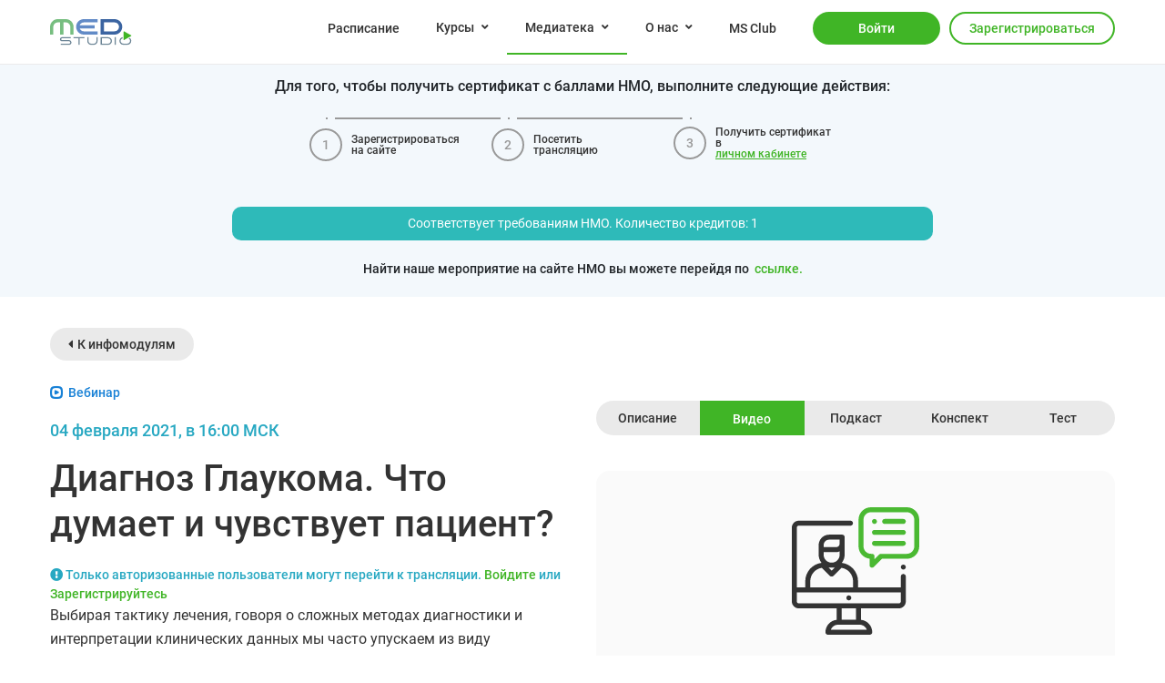

--- FILE ---
content_type: text/html; charset=UTF-8
request_url: https://med.studio/module/diagnoz-glaukoma-cto-dumaet-i-cuvstvuet-pacient
body_size: 15986
content:

<!DOCTYPE html>
<html lang="ru-RU">
<head>
    <meta http-equiv="X-UA-Compatible" content="IE=edge"/>
    <meta charset="UTF-8"/>
    <meta name="viewport" content="width=device-width, initial-scale=1">
    <meta name="mobile-web-app-capable" content="yes">
    <meta name="theme-color" content="#fff">
    <meta name="application-name" content="webpack-app">
    <link rel="preload" as="style" href="/assets/css/main.css?t=1769500379" >
  <link rel="preload" as="script" href="/assets/js/main.js?t=1769500379" >
  <link rel="preload" as="font" href="/fonts/Roboto-Medium.woff2" type="font/woff2" crossorigin>
  <link rel="preload" as="font" href="/fonts/fa-solid-900.woff2" type="font/woff2" crossorigin>
  <link rel="preload" as="font" href="/fonts/Roboto-Regular.woff2" type="font/woff2" crossorigin>
  <link rel="preload" as="font" href="/fonts/element-icons.woff" type="font/woff" crossorigin>
  <link rel="preload" as="font" href="/fonts/Roboto-Bold.woff2" type="font/woff2" crossorigin>
  <link rel="preload" as="font" href="/fonts/Roboto-Light.woff2" type="font/woff2" crossorigin>
  <link rel="preload" as="font" href="/fonts/icomoon.woff" type="font/woff" crossorigin>
    <link rel="apple-touch-icon" sizes="57x57" href="/img/favicon/apple-touch-icon-57x57.png?t=1769499895">
    <link rel="apple-touch-icon" sizes="60x60" href="/img/favicon/apple-touch-icon-60x60.png?t=1769499895">
    <link rel="apple-touch-icon" sizes="72x72" href="/img/favicon/apple-touch-icon-72x72.png?t=1769499895">
    <link rel="apple-touch-icon" sizes="76x76" href="/img/favicon/apple-touch-icon-76x76.png?t=1769499895">
    <link rel="apple-touch-icon" sizes="114x114" href="/img/favicon/apple-touch-icon-114x114.png?t=1769499895">
    <link rel="apple-touch-icon" sizes="120x120" href="/img/favicon/apple-touch-icon-120x120.png?t=1769499895">
    <link rel="apple-touch-icon" sizes="144x144" href="/img/favicon/apple-touch-icon-144x144.png?t=1769499895">
    <link rel="apple-touch-icon" sizes="152x152" href="/img/favicon/apple-touch-icon-152x152.png?t=1769499895">
    <link rel="apple-touch-icon" sizes="180x180" href="/img/favicon/apple-touch-icon-180x180.png?t=1769499895">
    <meta name="apple-mobile-web-app-capable" content="yes">
    <meta name="apple-mobile-web-app-status-bar-style" content="black-translucent">
    <meta name="apple-mobile-web-app-title" content="webpack-app">
            <link rel="shortcut icon" href="/img/favicon/favicon.ico?t=1769499895">
        <link rel="icon" type="image/png" sizes="32x32" href="/img/favicon/favicon-32x32.png?t=1769499895">
        <link rel="icon" type="image/png" sizes="16x16" href="/img/favicon/favicon-16x16.png?t=1769499895">
        <link rel="apple-touch-startup-image" media="(device-width: 320px) and (device-height: 480px) and (-webkit-device-pixel-ratio: 1)" href="/img/favicon/apple-touch-startup-image-320x460.png?t=1769499895">
    <link rel="apple-touch-startup-image" media="(device-width: 320px) and (device-height: 480px) and (-webkit-device-pixel-ratio: 2)" href="/img/favicon/apple-touch-startup-image-640x920.png?t=1769499895">
    <link rel="apple-touch-startup-image" media="(device-width: 320px) and (device-height: 568px) and (-webkit-device-pixel-ratio: 2)" href="/img/favicon/apple-touch-startup-image-640x1096.png?t=1769499895">
    <link rel="apple-touch-startup-image" media="(device-width: 375px) and (device-height: 667px) and (-webkit-device-pixel-ratio: 2)" href="/img/favicon/apple-touch-startup-image-750x1294.png?t=1769499895">
    <link rel="apple-touch-startup-image" media="(device-width: 414px) and (device-height: 736px) and (orientation: landscape) and (-webkit-device-pixel-ratio: 3)" href="/img/favicon/apple-touch-startup-image-1182x2208.png?t=1769499895">
    <link rel="apple-touch-startup-image" media="(device-width: 414px) and (device-height: 736px) and (orientation: portrait) and (-webkit-device-pixel-ratio: 3)" href="/img/favicon/apple-touch-startup-image-1242x2148.png?t=1769499895">
    <link rel="apple-touch-startup-image" media="(device-width: 768px) and (device-height: 1024px) and (orientation: landscape) and (-webkit-device-pixel-ratio: 1)" href="/img/favicon/apple-touch-startup-image-1242x2148.png?t=1769499895">
    <link rel="apple-touch-startup-image" media="(device-width: 768px) and (device-height: 1024px) and (orientation: portrait) and (-webkit-device-pixel-ratio: 1)" href="/img/favicon/apple-touch-startup-image-768x1004.png?t=1769499895">
    <link rel="apple-touch-startup-image" media="(device-width: 768px) and (device-height: 1024px) and (orientation: landscape) and (-webkit-device-pixel-ratio: 2)" href="/img/favicon/apple-touch-startup-image-1496x2048.png?t=1769499895">
    <link rel="apple-touch-startup-image" media="(device-width: 768px) and (device-height: 1024px) and (orientation: portrait) and (-webkit-device-pixel-ratio: 2)" href="/img/favicon/apple-touch-startup-image-1536x2008.png?t=1769499895">
   <link rel="stylesheet" href="/assets/css/main.css?t=1769500379">
    <!-- / Fonts preload / -->

    

<!-- COUNTERS_START -->
<!-- COUNTERS_END -->

    <meta name="msapplication-TileColor" content="#5d7bac">
    <meta name="msapplication-TileImage" content="/img/logo.jpg?t=1769499895">
    <meta name="theme-color" content="#00b1ac">
    <meta name="msapplication-navbutton-color" content="#5d7bac">
    <meta name="apple-mobile-web-app-status-bar-style" content="#5d7bac">

              <!-- Google Tag Manager -->
      <script>(function(w,d,s,l,i){w[l]=w[l]||[];w[l].push({'gtm.start':
            new Date().getTime(),event:'gtm.js'});var f=d.getElementsByTagName(s)[0],
          j=d.createElement(s),dl=l!='dataLayer'?'&l='+l:'';j.async=true;j.src=
          'https://www.googletagmanager.com/gtm.js?id='+i+dl;f.parentNode.insertBefore(j,f);
        })(window,document,'script','dataLayer','GTM-NN8SRSZ');</script>
      <!-- End Google Tag Manager -->
        <!— VK Pixel Code —>
        <script type="text/javascript">!function (){if ("undefined" !=typeof VK){var t=document.createElement("script"); t.type="text/javascript", t.async=!0, t.src="https://vk.com/js/api/openapi.js?161", t.onload=function (){VK.Retargeting.Init("VK-RTRG-383283-7VcNb"), VK.Retargeting.Hit()}, document.head.appendChild(t)}}();</script><noscript><img src="https://vk.com/rtrg?p=VK-RTRG-383283-7VcNb" style="position:fixed; left:-999px;" alt=""/></noscript>
        <!— End VK Pixel Code —>
        <title>Диагноз Глаукома. Что думает и чувствует пациент?</title>

    <meta name="description" content="">
<meta property="og:title" content="Диагноз Глаукома. Что думает и чувствует пациент? - MED.STUDIO">
<meta property="og:type" content="website">
<meta property="og:site_name" content="MED.STUDIO">
<meta property="og:url" content="https://med.studio/module/diagnoz-glaukoma-cto-dumaet-i-cuvstvuet-pacient">
<meta property="og:description" content="">
<meta property="og:locale" content="ru_RU">
<meta property="og:image" content="https://med.studio/img/logo.jpg">
<meta property="og:image:secure_url" content="https://med.studio/img/logo.jpg">
<meta property="og:image:type" content="image/jpeg">
<meta property="og:image:width" content="968">
<meta property="og:image:height" content="504">
<meta property="twitter:title" content="Диагноз Глаукома. Что думает и чувствует пациент? - MED.STUDIO">
<meta property="twitter:description" content="">
<meta property="twitter:image" content="https://med.studio/img/logo.jpg">
<meta property="twitter:card" content="summary_large_image">
<meta property="apple-mobile-web-app-title" content="MED.STUDIO">
<meta property="application-name" content="MED.STUDIO">
<script>var environment = {"name":"prod","appVersion":"70e37115"}
var user = {guest:true}</script>
    <meta name="csrf-param" content="_frontend_csrf">
<meta name="csrf-token" content="Psu2ZMWvrt1AUnA_868_54q_ACMK_-1KXO4DEYWzxAxf-48Wr4LHhC02EWfD9X2F0vNWcGKr2iMZgjtGvdireQ==">

</head>
<body>
  <!-- Google Tag Manager (noscript) -->
  <noscript>
    <iframe
      src="https://www.googletagmanager.com/ns.html?id=GTM-NN8SRSZ"
      height="0"
      width="0"
      style="display:none;visibility:hidden">
    </iframe>
  </noscript>
  <!-- End Google Tag Manager (noscript) -->
<script>var currentPage = "material-module"
var materials = {"stream":{"id":5720,"slug":"diagnoz-glaukoma-cto-dumaet-i-cuvstvuet-pacient","isNmo":true,"title":"\u0414\u0438\u0430\u0433\u043d\u043e\u0437 \u0413\u043b\u0430\u0443\u043a\u043e\u043c\u0430. \u0427\u0442\u043e \u0434\u0443\u043c\u0430\u0435\u0442 \u0438 \u0447\u0443\u0432\u0441\u0442\u0432\u0443\u0435\u0442 \u043f\u0430\u0446\u0438\u0435\u043d\u0442?","rating":null,"created_at":"16 \u043d\u043e\u044f\u0431\u0440\u044f 2020","views":3,"streamProvider":"youtube","url":"\/material\/stream\/diagnoz-glaukoma-cto-dumaet-i-cuvstvuet-pacient","access":false,"ended":true,"started":true,"access_at":"04 \u0444\u0435\u0432\u0440\u0430\u043b\u044f 2021 \u0432 14:00","started_at":"04 \u0444\u0435\u0432\u0440\u0430\u043b\u044f 2021 \u0432 16:00"}}
var rating = 0
var lectors = [{"id":732,"slug":"karlova-2","avatar":"https:\/\/icdn.meromed.dev\/hsZbK8pgq8fm49sxBGOnVBhwzxyYh4K7wolv2Rtwf94\/rs:fit:140:0:1\/g:sm\/aHR0cHM6Ly9zdG9yYWdlLnlhbmRleGNsb3VkLm5ldC9tZWQuc3R1ZGlvL2xlY3Rvci9KcGdUYW1mcnNXSDUxMVVXZnl2WThvVVA1OFFsUVhGTi5wbmc.jpg","surname":"\u041a\u0430\u0440\u043b\u043e\u0432\u0430","name":"\u0415\u043b\u0435\u043d\u0430","middle_name":"\u0412\u043b\u0430\u0434\u0438\u043c\u0438\u0440\u043e\u0432\u043d\u0430","videoCount":0,"thesisCount":0,"full_name":"\u041a\u0430\u0440\u043b\u043e\u0432\u0430 \u0415\u043b\u0435\u043d\u0430 \u0412\u043b\u0430\u0434\u0438\u043c\u0438\u0440\u043e\u0432\u043d\u0430","official_name":"\u041a\u0430\u0440\u043b\u043e\u0432\u0430 \u0415.\u0412."}]
var specialities = [{"id":12,"name":"\u041e\u0444\u0442\u0430\u043b\u044c\u043c\u043e\u043b\u043e\u0433\u0438\u044f","specialist":"\u041e\u0444\u0442\u0430\u043b\u044c\u043c\u043e\u043b\u043e\u0433","slug":"oftalmologia","created_at":1517304823,"updated_at":1517304823,"created_by":1,"updated_by":1}]
var material_id = 2380
var module_id = 2380
var nmo_id = 561
var isRegisteredForEvent = false
var roles = []
var sponsors = [{"logo":"https:\/\/storage.yandexcloud.net\/med.studio\/partner\/xiks-JvcB8oCvF4QdgUqQ_9FDX3e6VOl.png","name":"\u0421\u0430\u043d\u0442\u044d\u043d","url":"\/partner\/santen"}]
var partners = []
var linkedEntityWidget = ""</script><div class="wrap" id="app">
    
<btn-top style="position: fixed" v-cloak>
  <el-button slot="btn" id="btntop" v-scroll-to="'#header'"><i class="fa fa-angle-up"></i></el-button>
</btn-top>
<div class="alert-full-reg" v-if="!$store.state.user.organization && !$store.state.user.guest"
     :class="scroll >= 50 ? 'alert-full-reg_fixed' : ''" v-cloak>
  <el-alert title="" center :closable="false" type="warning">
    Для того, чтобы вам стали доступны все функции сайта, заполните, пожалуйста, сведения об организации.
    <a href="/user" @click="goRegFull()">Заполнить</a>
  </el-alert>
</div>
<div class="content" :class="!$store.state.user.organization && !$store.state.user.guest ? 'content_white-alert' : ''"
     v-cloak>
      <header class="header" ref="menu" id="header">
          <div inline-template is="promo_alert">
       <action-alert></action-alert>
     </div>
          <el-alert v-if="verificationAlertMessage && !isVerificationAlertShown" class="promo" type="success" show-icon @close="verificationAlertMessage = '';setWelcomeAlertShown()" v-cloak>
       <span>{{ verificationAlertMessage }}</span>
       <a v-if ="!userVerificated"href="/user/sign-in/complete-registration">Перейти к верификации</a>
     </el-alert>
      <div class="header__container container">
        <nav class="header__navbar">
          <div class="header__navbar-brand">
            <a href="/">
              <img src="/img/logo.svg?t=1769499895" alt="" class="img-fluid">
            </a>
          </div>
          <div class="header__navbar-menu">
            <div class="header__left-block-menu">
              <ul class="no-style">
                <li></li>
              </ul>
            </div>
            <div class="header__right-block-menu">
              <div class="header__mobile-menu main-mobile-menu d-flex d-md-none">
                <mobile-menu>
                  <el-button slot="btn" class="main-mobile-menu__menu-btn">
                    <i class="main-mobile-menu__btn-icon fa fa-bars"></i>
                  </el-button>
                  <el-button slot="btn-2" class="main-mobile-menu__menu-btn">
                    <i class="main-mobile-menu__btn-icon fas fa-user-circle"></i>
                  </el-button>
                  <div slot="content">
                    <el-menu :default-active="activeIndex" v-cloak>
                      <el-menu-item index="shedule" class="main-mobile-menu__item main-mobile-menu__item_big"><a
                          href="/schedule">Расписание</a></el-menu-item>
                      <el-submenu index="course">
                        <template slot="title">Курсы</template>
                        <el-menu-item index="4-1"><a href="/course">Онлайн-курсы</a></el-menu-item>
                        <el-menu-item index="4-2"><a href="/program">Проекты</a></el-menu-item>
                      </el-submenu>
                      <el-submenu index="material">
                        <template slot="title">Медиатека</template>
                        <el-menu-item index="2-3"><a href="/material/video">Видеоархив</a></el-menu-item>
                        <el-menu-item index="2-1"><a href="/material/theses">Конспекты</a></el-menu-item>
                        <el-menu-item index="2-2"><a href="/module/">Инфомодули</a></el-menu-item>
                        <el-menu-item index="2-4"><a href="/material/podcast/">Подкасты</a></el-menu-item>
                      </el-submenu>
                      <el-submenu index="about">
                        <template slot="title">О нас</template>
                        <el-menu-item index="3-1"><a href="/lector">Лекторы</a></el-menu-item>
                        <el-menu-item index="3-2"><a href="/partner">Партнеры</a></el-menu-item>
                        <el-menu-item index="3-4"><a href="/about">О компании</a></el-menu-item>
                        <el-menu-item index="3-3"><a href="/page/svedenia-ob-obrazovatelnoj-organizacii">Сведения об организации</a></el-menu-item>
                      </el-submenu>
                      <el-menu-item index="action" class="main-mobile-menu__item main-mobile-menu__item_big">
                        <a href="/action" id="ms-club">MS Club</a>
                      </el-menu-item>
                      <!--                                                <el-menu-item index="6">-->
                      <!--                                                    <el-input placeholder="Поиск"><i-->
                      <!--                                                                class="el-input__icon el-icon-search"-->
                      <!--                                                                slot="prefix"></i></el-input>-->
                      <!--                                                </el-menu-item>-->
                    </el-menu>
                  </div>
                  <div slot="content-2">
                    <el-menu :default-active="activeIndex" v-cloak>
                                              <el-menu-item index="4" class="main-mobile-menu__item main-mobile-menu__item_big"
                                      @click="setInfoPage">
                          <a href="/user/sign-in/login">Войти</a>
                        </el-menu-item>
                        <el-menu-item index="4" class="main-mobile-menu__item main-mobile-menu__item_big"
                                      @click="setInfoPage">
                          <a href="/user/sign-in/signup">Зарегистрироваться</a>
                        </el-menu-item>
                                            <!--                                                <el-menu-item index="6">-->
                      <!--                                                    <el-input placeholder="Поиск"><i-->
                      <!--                                                                class="el-input__icon el-icon-search"-->
                      <!--                                                                slot="prefix"></i></el-input>-->
                      <!--                                                </el-menu-item>-->
                    </el-menu>
                  </div>
                </mobile-menu>
              </div>
              <!--search-->
              <!--    el-button(slot="btn" class="search-btn")-->
              <!--        i(class="fa fa-search")-->
              <!--    span(slot="content")-->
              <!--        el-input(placeholder="Поиск")-->
              <el-menu class="header__main-menu main-menu" mode="horizontal" :default-active="activeIndex" v-cloak
                       :unique-opened="true">
                <el-menu-item index="shedule"><a href="/schedule">Расписание</a></el-menu-item>
                <el-submenu index="course">
                  <template slot="title">Курсы</template>
                  <el-menu-item index="course"><a href="/course">Онлайн-курсы</a></el-menu-item>
                  <el-menu-item index="course"><a href="/program">Проекты</a></el-menu-item>
                </el-submenu>
                <el-submenu index="material">
                  <template slot="title">Медиатека</template>
                  <el-menu-item index="material-video"><a href="/material/video">Видеоархив</a></el-menu-item>
                  <el-menu-item index="material-theses"><a href="/material/theses">Конспекты</a></el-menu-item>
                  <el-menu-item index="material-module"><a href="/module">Инфомодули</a></el-menu-item>
                  <el-menu-item index="material-module"><a href="/material/podcast">Подкасты</a></el-menu-item>
                </el-submenu>
                <el-submenu index="about">
                  <template slot="title">О нас</template>
                  <el-menu-item index="about-lecturer"><a href="/lector">Лекторы</a></el-menu-item>
                  <el-menu-item index="about-partner"><a href="/partner">Партнеры</a></el-menu-item>
                  <el-menu-item index="about"><a href="/about">О компании</a></el-menu-item>
                  <el-menu-item index="about-organization"><a href="/page/svedenia-ob-obrazovatelnoj-organizacii">Сведения об организации</a></el-menu-item>
                </el-submenu>
               <el-menu-item index="action"><a href="/action" id="ms-club">MS Club</a></el-menu-item>
                              </el-menu v-cloak>
                              <div class="header__enter-block enter-block d-none d-sm-flex">
                  <a type="primary"
                     class="el-button el-button--primary is-round header__enter-btn el-button--medium"
                     @click="setInfoPage"
                     href="/user/sign-in/login" @click="setInfoPage">Войти</a>
                  <a type="primary"
                     @click="setInfoPage"
                     class="el-button el-button--primary is-round header__enter-btn el-button--medium is-plain d-none d-md-none d-lg-flex"
                     href="/user/sign-in/signup" @click="setInfoPage">Зарегистрироваться</a>
                </div>
                          </div>
          </div>
        </nav>
      </div>
    </header>
        

<div inline-template is="module_typical" v-cloak>
    <section class="info-module h-landing-type">
        <template v-if="nmoId !== null">
            <steps-nmo :loading="nmoStepsIsLoading" class="info-module__steps-nmo" :info="steps"></steps-nmo>
        </template>
        <div class="info-module__header container">
            <div class="info-module__back-block back-link-block">
                                    <a :href="!actual ? '/module/' : '/schedule'" class="back-link-block__link back-btn"><i
                            class="fas fa-caret-left icon-left"></i>{{!actual ? 'К инфомодулям' : 'К расписанию'}} </a>

                            </div>
        </div>

        <section class="info-module__header-module container">

            <div class="row">
                <div class="col-lg-6">
                                            <div class="info-module__tag-block">
                            <div class="module-type-label module-type-label_mini">
                                <div class="custom-icon-play icon-left"></div>
                                Вебинар                            </div>
                        </div>
                                        <div class="info-module__data data-block">
                        <span class="info-text-large">04 февраля 2021, в 16:00 МСК </span>
                    </div>
                    <div class="info-module__title">
                        <h1>Диагноз Глаукома. Что думает и чувствует пациент?</h1>
                    </div>

                    <div class="info-module__actions" v-if="access" style="">
                        <div class="info-module__likes-share">
                            <likes class="info-module__likes" type="module" :id="module_id"></likes>
                            <share class="info-module__share"></share>
                        </div>
                        <question-lecturer
                            class="preview-module__question-lecturer"
                            :id="materials.stream.id"
                            v-if="materials && materials.stream && !materials.stream.started && !user.guest">
                        </question-lecturer>
                    </div>

                                            <div v-if="materials && access">
                            <div class="info-module__btn-block" v-if="materials.stream && !materials.stream.ended">
                                <el-button
                                    type="primary"
                                    @click="enterStream"
                                    round
                                    :disabled="!materials.stream.access || !$store.state.user.organization"
                                    class="info-module__btn-stream-enter"
                                    v-if="!user.guest && materials.stream.started && $store.state.user.organization"
                                    onclick="window.sendEvent.enterStream(material_id)">
                                    Перейти к трансляции
                                </el-button>
                                <el-button
                                    type="primary"
                                    plain
                                    round
                                    v-if="!$store.state.user.guest && !materials.stream.started && !recordingStream && access"
                                    @click="recording()"
                                    class="info-module__btn-stream-recording"
                                    :disabled="recordingStream">
                                    <img src="/img/custom-clock.svg?t=1769499895" alt="clock"
                                         class="info-module__btn-icon-g">
                                    <img src="/img/custom-clock-w.svg?t=1769499895" alt="clock"
                                         class="info-module__btn-icon-w">
                                    {{ user.guest ? 'Напомнить о трансляции' : 'Записаться на мероприятие' }}
                                </el-button>
                                <div class="info-module__stream-info info-module__stream-info_with-icon"
                                     v-if="user.guest">
                                    <div class="info-text-medium">
                                        <i class="fas fa-exclamation-circle"></i>
                                        <span>Только авторизованные пользователи могут перейти к трансляции.
                                            <a href="/user/sign-in/login" @click="setInfoPage">Войдите</a> или
                                            <a href="/user/sign-in/signup" @click="setInfoPage">Зарегистрируйтесь</a>
                                      </span>
                                    </div>
                                </div> <!-- User Guest -->
                                <div class="info-module__stream-info info-module__stream-info_with-icon"
                                     v-if="!access">
                                    <div class="info-text-medium">
                                        <i class="fas fa-exclamation-circle"></i>
                                        <span>Для доступа к материалам данного раздела, пожалуйста,
                                            <a href="/user/sign-in/complete-registration" @click="setInfoPage">загрузите документ о медицинском образовании</a>
                                      </span>
                                    </div>
                                </div>
                                <div class="info-module__stream-info info-text-medium info-module__stream-info_short"
                                     v-else-if="!materials.stream.started && !recordingStream">
                                    Доступ к трансляции будет открыт за 2 часа до её начала
                                </div>
                                <!--                            <div class="stream-info" v-else-if="!materials.stream.started">-->
                                <!--                                <div class="info-text-small">-->
                                <!--                                    <span>Начнется {{materials.stream.started_at}}</span>-->
                                <!--                                </div>-->
                                <!--                            </div>-->
                                <div class="info-module__stream-info" v-else-if="!$store.state.user.organization">
                                    <div class="info-text-small">
                                        <span>Вам недоступны трансляции, так как вы не заполнили данные об организации.
                                            <a href="/user" class="info-text-small__link"
                                               @click="goRegFull()">Заполнить</a>
                                        </span>
                                    </div>
                                </div>
                                <div
                                    class="info-module__stream-info info-module__stream-info_with-icon info-text-medium"
                                    v-if="recordingStream && !materials.stream.started">
                                    <i class="info-module__stream-reg-icon fas fa-check-circle icon-left_10"></i>
                                    Спасибо за регистрацию! Доступ к трансляции будет открыт за 2 часа до ее начала. Мы
                                    напомним о трансляции за 2 часа до ее начала!
                                </div>

                                <!--                            <div class="info-module__btn-stream btn-block-stream" v-if="materials.stream" v-cloak></div>-->


                            </div>
                            <div class="info-module__stream-end info-module__stream-end_with-icon"
                                 v-else-if="materials.stream">
                                <i class="info-module__stream-end-icon fas fa-clock icon-left_10 grey-link"></i>
                                <div class="info-text-medium">Трансляция завершена
                                </div>
                            </div>
                        </div>

                        <div v-if="module?.organizer === 'EXTERNAL'">
                            <div class="info-module note__is-external">
                                <img src="/img/logo-slanting.svg?t=1769499895" alt="Внешний организатор" />
                                <div
                                    class="info-module note__is-external__text">Эта трансляция проводится без участия представителей Med.Studio</div>
                            </div>
                            <hr class="info-module note__is-external__hr" />
                        </div>

                        <div v-if="module">
                            <div class="info-module__btn-block btn-advertising-block" v-if="module.isAdvertising">
                                <el-button
                                    type="primary"
                                    @click="enterAdvertisingStream"
                                    round
                                    class="info-module__btn-stream-enter"
                                >
                                    {{module.advertisingButtonTitle}}
                                </el-button>
                                <div class="info-module__stream-info info-module__stream-info_with-icon">
                                    <div class="info-text-medium">
                                        <i class="fas fa-exclamation-circle"></i>
                                        <span>{{module.advertisingDescription}}</span>
                                    </div>
                                </div>
                            </div>
                        </div>
                    
                                                <div class="info-module__stream-info info-module__stream-info_with-icon" v-if="user.guest">
                                <div class="info-text-medium">
                                    <i class="fas fa-exclamation-circle"></i>
                                    <span>Только авторизованные пользователи могут перейти к трансляции.
                                                            <a href="/user/sign-in/login"
                                                               @click="setInfoPage">Войдите</a> или
                                                            <a href="/user/sign-in/signup" @click="setInfoPage">Зарегистрируйтесь</a>
                                                      </span>
                                </div>
                            </div>

                        
                
                            <div class="text-item module-item">
                                <div class=""><p>Выбирая тактику лечения, говоря о сложных методах диагностики и интерпретации клинических данных мы часто упускаем из виду психологическое состояние и качественное самоощущение пациента.<br>-Как обычно пациенты реагируют на диагноз «Глаукома»?<br>-Что меняется в отношении к болезни по мере приобретения опыта?<br>-Каким должен быть врач-офтальмолог по мнению пациента и какие вопросы необходимо обсуждать?<br>На эти и другие вопросы вы получите ответ в рамках нашего вебинара.<br></p><h1>Программа мероприятия<br></h1><p><strong>16:00-16:45</strong> Доклад «Диагноз Глаукома. Что думает и чувствует пациент?»</p><p><strong>16:45-17:00</strong> Ответы на вопросы участников вебинара</p><h1>Условия участия</h1><p><strong>Соответствует Требованиям для НМО.* Количество кредитов - 1 (<a href="http://www.sovetnmo.ru/conf_posts/33464.html?SSr=45013462191473dbf8f357c4b3c522d00004394" target="_blank">информация на сайте Совета НМО</a>).</strong><br></p><p><strong></strong></p><p><strong><strong></strong></strong></p><p><strong><strong></strong></strong></p><p><strong>Аккредитованные специальности</strong> - офтальмология.<span></span></p><p>* Участие бесплатное. Учет участников осуществляется с помощью индивидуальной регистрации на каждую из интернет-сессий и контроля подключения по IP адресу. <strong>Для участия в мероприятии необходимо зарегистрироваться на сайте www.med.studio, указав следующие данные:</strong></p><ol><li>ФИО</li><li>Регион/город</li><li>Место работы</li><li>Электронный адрес</li><li>Номер телефона.</li></ol><p>Контроль присутствия будут обеспечивать интерактивные опросы через разные временные интервалы (2 опроса). </p><p><strong>Участникам присутствовавшим на вебинаре 45 минут времени и подтвердившим присутствие 2 раза (2 опроса) выдаются индивидуальные коды. </strong></p><p>Инструментами обратной связи являются "Чат трансляции" и бесплатная горячая линия +7(800)500-26-92 (указан на сайте)<br></p><p><br>
</p>                                </div>
                            </div>

                
                    <specialization  v-if="access"
                        class="info-module__description-module d-none d-sm-none d-md-none d-lg-block"
                        :list="specialities"
                        big>
                    </specialization>
                </div>

                <div class="col-lg-6" style="">
                    <el-tabs class="info-module__taber" type="card" v-model="activeTab" stretch>
                        <el-tab-pane name="description" label="Описание">
                            <div v-html="linkedEntityWidget"></div>
                            <template v-if="userAbility === $options.CAN_USER_MAP.WATCH">
                            </template>
                            <template v-else-if="userAbility === $options.CAN_USER_MAP.BUY">
                                <module-buy
                                    :module-id="module_id"
                                    :price="module.price"
                                    class="info-module__access-block"
                                ></module-buy>
                            </template>
                            <template v-else-if="userAbility === $options.CAN_USER_MAP.NOTHING">
                                <div class="info-module__access-block access-block">
                                    <div class="access-block__info">
                                        <div class="access-block__img">
                                            <img src="/img/buy.svg?t=1769499895" alt="доступ">
                                        </div>
                                        <div class="access-block__title">Купить доступ</div>
                                        <div class="access-block__text">
                                            <p>Материалы модуля закрыты, чтобы их просматривать вам необходимо
                                                обратиться к администрации сайта</p>
                                        </div>

                                    </div>
                                </div>
                            </template>
                            <template v-else>
                                <div class="info-module__preloader">
                                    <preloader></preloader>
                                </div>
                            </template>
                            <div v-if="lectors.length > 0">
                                <div class="info-module__sub-title">Лекторы</div>
                                <div class="info-module__lecturer lecturer-ava-block lecturer-ava-block_info-block">
                                    <div class="lecturer-ava-block__lecturers">
                                        <div class="lecturer-ava-item" v-for='(lector, index) in filteredLectors'>
                                            <a class="lecturer-ava-item__link" :href="`/lector/${lector.slug}`"></a>
                                            <div class="lecturer-ava-item__img-block" v-if="lector.avatar !== null">
                                                <img v-if="lector.avatar !== null" :src="lector.avatar"
                                                     class="img-fluid">
                                            </div>
                                            <div class="lecturer-ava-item__img-block" v-else>
                                                {{lector.surname.charAt(0)}} {{lector.name.charAt(0)}}
                                            </div>
                                            <div class="lecturer-ava-item__lecturer-name">
                                                <span class="lecturer-ava-item__name-part">{{lector.surname}}</span>
                                                <span class="lecturer-ava-item__name-part">{{lector.name}}</span>
                                                <span class="lecturer-ava-item__name-part">{{lector.middle_name}}</span>
                                            </div>
                                        </div>
                                    </div>
                                </div>
                            </div>
                            <div v-if="sponsors.length">
                                <div class="info-module__sub-title">Организаторы</div>
                                <material-org :list="sponsors"></material-org>
                            </div>
                            <div v-if="partners.length">
                                <div class="info-module__sub-title">Партнеры</div>
                                <material-partners :list="partners"></material-partners>
                            </div>
                        </el-tab-pane>

                        <el-tab-pane name="video" label="Видео">
                            <div v-html="linkedEntityWidget"></div>
                            <template v-if="userAbility === $options.CAN_USER_MAP.WATCH">
                                <template v-if="materials">
                                    <div class="info-module__materials materials-block" v-if="materials.video" v-cloak>
                                        <section class="item-materials" id="material-video" v-if="materials.video">
                                            <ul class="item-materials__list no-style">
                                                <li v-for="item in materials.video">
                                                    <section class="video-item">
                                                        <div class="row">
                                                            <div class="col-md-12 col-xs-12">
                                                                <div class="video-frame">
                                                                    <div class="video-frame__video-play">
                                                                        <div class="play-btn">
                                                                            <i class="fa fa-play"></i>
                                                                        </div>
                                                                        <div class="video-duration">{{item.duration}}
                                                                        </div>
                                                                    </div>
                                                                    <img :src="resizeImage(item.thumbnail, 1200)"
                                                                         class="video-frame__img" />
                                                                    <div class="video-frame__label-nmo label-nmo"
                                                                         v-if="item.isNmo">
                                                                        Необходимо просмотреть для получения НМО
                                                                    </div>
                                                                </div>
                                                            </div>
                                                            <div class="col-md-12 col-xs-12">
                                                                <div class="video-info">
                                                                    <time class="video-info__data secondary-text-medium"
                                                                          datetime="2017-10-08 19:00">Видео от
                                                                        {{item.created_at}} г.
                                                                    </time>
                                                                    <span class="video-info__views info-text-medium">{{item.views}} {{decOfNum(item.views, ['просмотр', 'просмотра', 'просмотров'])}}</span>
                                                                    <div
                                                                        class="video-info__ellipsis-block title-block-ellipsis">
                                                                        <div class="video-info__title">
                                                                            <div class="video-item__title">
                                                                                {{item.title}}
                                                                            </div>
                                                                        </div>
                                                                    </div>
                                                                    <div
                                                                        class="video-info__specialization specialization-block" v-if="access">
                                                                                                                                                                                                                                    <span class="specialization-row">
                                          <div
                                              class="el-tag el-tag--success specialization-item">
                                              <span
                                                  class="specialization-item__title">Офтальмология                                              </span>
                                          </div>
                                        </span>
                                                                                                                                                                                                                        </div>
                                                                </div>
                                                            </div>
                                                        </div>
                                                        <a class="video-item__link"
                                                           :href="'/material/video/' + item.slug"></a>
                                                    </section>
                                                </li>
                                            </ul>
                                        </section>
                                    </div>
                                </template>
                                <div
                                    class="info-module__access-block access-block"
                                    v-if="!materials || !materials.hasOwnProperty('video')">
                                    <div class="access-block__info">
                                        <div class="access-block__img">
                                            <img src="/img/buy.svg?t=1769499895" alt="доступ">
                                        </div>
                                        <div class="access-block__title">Видеозапись не опубликована</div>
                                    </div>
                                </div>
                            </template>
                            <template v-else-if="userAbility === $options.CAN_USER_MAP.BUY">
                                <module-buy
                                    :module-id="module_id"
                                    :price="module.price"
                                    class="info-module__access-block"
                                ></module-buy>
                            </template>
                            <template v-else-if="userAbility === $options.CAN_USER_MAP.NOTHING">
                                <div class="info-module__access-block access-block">
                                    <div class="access-block__info">
                                        <div class="access-block__img">
                                            <img src="/img/buy.svg?t=1769499895" alt="доступ">
                                        </div>
                                        <div class="access-block__title">Купить доступ</div>
                                        <div class="access-block__text">
                                            <p>Материалы модуля закрыты, чтобы их просматривать вам необходимо
                                                обратиться к администрации сайта</p>
                                        </div>

                                    </div>
                                </div>
                            </template>
                            <template v-else>
                                <div class="info-module__preloader">
                                    <preloader></preloader>
                                </div>
                            </template>
                        </el-tab-pane>

                        <el-tab-pane name="podcast" label="Подкаст">
                            <div v-html="linkedEntityWidget"></div>
                            <template v-if="userAbility === $options.CAN_USER_MAP.WATCH">
                                <template v-if="materials">
                                    <div class="info-module__materials materials-block" v-if="materials.podcast"
                                         v-cloak>
                                        <section class="item-materials" id="material-article" v-if="materials.podcast">
                                            <ul class="list-typical no-style">
                                                <div class="podcast-list">
                                                    <ul class="no-style">
                                                        <li v-for="(item, index) in materials.podcast" :key="index">
                                                            <section class="podcast-item">
                                                                <div class="podcast-item__top">
                                                                    <div
                                                                        class="podcast-item__date secondary-text-medium">
                                                                        {{
                                                                        timeConverter(item.created_at, 'd/m/y') }}
                                                                    </div>
                                                                    <div class="podcast-item__views">{{
                                                                        item.podcast.viewpointCount }}
                                                                        {{decOfNum(item.podcast.viewpointCount ,
                                                                        ['прослушивание', 'прослушивания',
                                                                        'прослушиваний'])}}
                                                                    </div>
                                                                </div>
                                                                <div class="podcast-item__title">{{ item.title }}</div>
                                                                <player
                                                                    class="podcast-item__player"
                                                                    ref="player" @play="player"
                                                                    :tracks="item.podcast.url"
                                                                    :id="item.id">
                                                                </player>
                                                                <div class="podcast-item__bottom">
                                                                    <div class="podcast-item__duration">
                                                                        Продолжительность:
                                                                        <span class="podcast-item__duration-value">{{ item.podcast.duration }}</span>
                                                                    </div>
                                                                    <a class="podcast-item__more"
                                                                       :href=`/material/podcast/${item.slug}`>Подробнее</a>
                                                                </div>
                                                                <div
                                                                    v-if="item.lectors && item.lectors.length > 0"
                                                                    class="podcast-item__lecturer lecturer-ava-block">
                                                                    <div class="lecturer-ava-block__lecturers">
                                                                        <div
                                                                            class="lecturer-ava-item"
                                                                            v-for='(lecturer, index) in item.lectors'
                                                                            v-if="index < 3">
                                                                            <a class="lecturer-ava-item__link"
                                                                               :href="lecturer.url"></a>
                                                                            <div class="lecturer-ava-item__img-block"
                                                                                 v-if="lecturer.avatar !== null">
                                                                                <img v-if="lecturer.avatar !== null"
                                                                                     :src="lecturer.avatar"
                                                                                     class="img-fluid">
                                                                            </div>
                                                                            <div class="lecturer-ava-item__img-block"
                                                                                 v-else>
                                                                                {{lecturer.surname.charAt(0)}}
                                                                                {{lecturer.name.charAt(0)}}
                                                                            </div>
                                                                            <div
                                                                                class="lecturer-ava-item__lecturer-name">
                                                                                <span
                                                                                    class="lecturer-ava-item__name-part">{{lecturer.surname}}</span>
                                                                                <span
                                                                                    class="lecturer-ava-item__name-part">{{lecturer.name}}</span>
                                                                                <span
                                                                                    class="lecturer-ava-item__name-part">{{lecturer.middlename}}</span>
                                                                            </div>
                                                                        </div>
                                                                    </div>
                                                                    <span
                                                                        v-if="item.lectors &&  item.lectors.length > 3"
                                                                        class="lecturer-ava-block__more-lecturer_full secondary-text-medium">
                                    Еще {{item.lectors.length - 3}}
                                    {{ decOfNum(item.lectors.length - 3, ['лектор', 'лектора', 'лекторов']) }}
                                  </span>
                                                                </div>
                                                            </section>
                                                        </li>
                                                    </ul>
                                                </div>
                                            </ul>
                                        </section>
                                    </div>
                                </template>
                                <div class="info-module__access-block access-block"
                                     v-if="!materials || !materials.hasOwnProperty('podcast')">
                                    <div class="access-block__info">
                                        <div class="access-block__img">
                                            <img src="/img/buy.svg?t=1769499895" alt="доступ">
                                        </div>
                                        <div class="access-block__title">Подкаст отсутствует</div>
                                    </div>
                                </div>
                            </template>
                            <template v-else-if="userAbility === $options.CAN_USER_MAP.BUY">
                                <module-buy
                                    :module-id="module_id"
                                    :price="module.price"
                                    class="info-module__access-block"
                                ></module-buy>
                            </template>
                            <template v-else-if="userAbility === $options.CAN_USER_MAP.NOTHING">
                                <div class="info-module__access-block access-block">
                                    <div class="access-block__info">
                                        <div class="access-block__img">
                                            <img src="/img/buy.svg?t=1769499895" alt="доступ">
                                        </div>
                                        <div class="access-block__title">Купить доступ</div>
                                        <div class="access-block__text">
                                            <p>Материалы модуля закрыты, чтобы их просматривать вам необходимо
                                                обратиться к администрации сайта</p>
                                        </div>

                                    </div>
                                </div>
                            </template>
                            <template v-else>
                                <div class="info-module__preloader">
                                    <preloader></preloader>
                                </div>
                            </template>
                        </el-tab-pane>

                        <el-tab-pane name="theses" label="Конспект">
                            <div v-html="linkedEntityWidget"></div>
                            <template v-if="userAbility === $options.CAN_USER_MAP.WATCH">
                                <template v-if="materials">
                                    <div class="info-module__materials materials-block" v-if="materials.theses" v-cloak>
                                        <section class="item-materials" id="material-article" v-if="materials.theses">
                                            <ul class="item-materials__list list-typical no-style">
                                                <li v-for="item in materials.theses">
                                                    <div class="list-typical__item">
                                                        <div class="row align-items-center">
                                                            <div class="col-lg-12">
                                                                <div class="list-typical__top-info">
                                                                    <time datetime="2017-10-08 19:00"
                                                                          class="list-typical__date secondary-text-regular">
                                                                        {{item.created_at}}
                                                                    </time>
                                                                    <div class="list-typical__views info-text-regular">
                                                                        {{item.views}} {{decOfNum(item.views,
                                                                        ['просмотр', 'просмотра', 'просмотров'])}}
                                                                    </div>
                                                                </div>
                                                                <div class="list-typical__title">
                                                                    <i class="list-typical__icon_viewed fas fa-check-circle icon-left"></i>
                                                                    <a :href="'/material/theses/' + item.slug"
                                                                       class="list-typical__link h5">{{item.title}}</a>
                                                                </div>
                                                            </div>
                                                        </div>
                                                    </div>
                                                </li>
                                            </ul>
                                        </section>
                                    </div>
                                </template>
                                <div
                                    class="info-module__access-block access-block"
                                    v-if="!materials || !materials.hasOwnProperty('theses')">
                                    <div class="access-block__info">
                                        <div class="access-block__img">
                                            <img src="/img/buy.svg?t=1769499895" alt="доступ">
                                        </div>
                                        <div class="access-block__title">Конспект отсутствует</div>
                                    </div>
                                </div>
                            </template>
                            <template v-else-if="userAbility === $options.CAN_USER_MAP.BUY">
                                <module-buy
                                    :module-id="module_id"
                                    :price="module.price"
                                    class="info-module__access-block"
                                ></module-buy>
                            </template>
                            <template v-else-if="userAbility === $options.CAN_USER_MAP.NOTHING">
                                <div class="info-module__access-block access-block">
                                    <div class="access-block__info">
                                        <div class="access-block__img">
                                            <img src="/img/buy.svg?t=1769499895" alt="доступ">
                                        </div>
                                        <div class="access-block__title">Купить доступ</div>
                                        <div class="access-block__text">
                                            <p>Материалы модуля закрыты, чтобы их просматривать вам необходимо
                                                обратиться к администрации сайта</p>
                                        </div>

                                    </div>
                                </div>
                            </template>
                            <template v-else>
                                <div class="info-module__preloader">
                                    <preloader></preloader>
                                </div>
                            </template>
                        </el-tab-pane>

                        <el-tab-pane name="test" label="Тест">
                            <div v-html="linkedEntityWidget"></div>
                            <template v-if="userAbility === $options.CAN_USER_MAP.WATCH">
                                <template v-if="materials">
                                    <div class="info-module__materials materials-block" v-if="materials.test" v-cloak>
                                        <section class="item-materials" id="material-test" v-if="materials.test">
                                            <ul class="item-materials__list list-typical no-style">
                                                <li v-for="item in materials.test">
                                                    <div
                                                        class="list-typical__item test-preview list-typical_info-module">
                                                        <div class="list-typical__label-nmo label-nmo"
                                                             v-if="item.isNmo">Необходимо пройти для
                                                            получения НМО
                                                        </div>
                                                        <div class="row align-items-center">
                                                            <div
                                                                class="col-xl-7 col-lg-6 col-md-7 test-preview__main-row">
                                                                <div class="list-typical__title">
                                                                    <div class="test-preview__title  h5">
                                                                        {{item.title}}
                                                                    </div>
                                                                    <div class="test-preview__info"
                                                                         v-if="item.test_lastExecution || item.test_timeLimit">
                                                                        <div
                                                                            class="test-preview__date info-text-regular"
                                                                            v-if="item.test_lastExecution !== null">
                                                                            Дата прохождения {{item.test_lastExecution}}
                                                                        </div>
                                                                        <div
                                                                            class="test-preview__limit-time regular-text-regular"
                                                                            v-if="item.test_timeLimit !== null">
                                                                            <i class="fas fa-clock icon-left"></i>
                                                                            Ограничение по времени - <span
                                                                                class="bold-text">{{ item.test_timeLimit }} {{decOfNum(item.test_timeLimit , ['минута', 'минуты', 'минут'])}}</span>
                                                                        </div>
                                                                    </div>
                                                                </div>
                                                            </div>
                                                            <div class="col-xl-5 col-lg-6 col-md-5 text-center">
                                                                <div class="test-preview__attempt"
                                                                     v-if="item.test_attempts">Осталось попыток:
                                                                    {{item.test_attempts - item.test_usedAttempts}}
                                                                </div>
                                                                <el-button
                                                                    type="primary"
                                                                    size="medium"
                                                                    round
                                                                    class="test-preview__btn-enter"
                                                                    :disabled="user.guest || item.test_usedAttempts == item.test_attempts"
                                                                    @click="toTest(item.slug)">

                                                                    <span v-if="item.test_successful">{{item.test_bestResult}}% Улучшить результат</span>
                                                                    <span v-if="item.test_successful === false">{{item.test_bestResult}}% Попробовать еще раз</span>
                                                                    <span v-if="item.test_successful === null">Перейти к тестированию</span>
                                                                </el-button>
                                                                <div class="test-preview__info-attempt"
                                                                     v-if="!user.guest">
                                                                    <div class="test-preview__status "
                                                                         :class="[ item.test_successful ? 'success-color':'danger-color' ]"
                                                                         v-if="item.test_successful !== null">
                                                                        <div v-if="item.test_successful"><i
                                                                                class="fa fa-check icon-left"></i>Пройдено
                                                                        </div>
                                                                        <div v-else><i
                                                                                class="fa fa-times icon-left"></i>Не
                                                                            пройдено
                                                                        </div>
                                                                    </div>
                                                                </div>
                                                            </div>
                                                        </div>
                                                    </div>
                                                </li>
                                            </ul>
                                        </section>
                                    </div>
                                </template>
                                <div class="info-module__access-block access-block"
                                     v-if="!materials || !materials.hasOwnProperty('test')">
                                    <div class="access-block__info">
                                        <div class="access-block__img">
                                            <img src="/img/buy.svg?t=1769499895" alt="доступ">
                                        </div>
                                        <div class="access-block__title">Тестирование отсутствует</div>
                                    </div>
                                </div>
                            </template>
                            <template v-else-if="userAbility === $options.CAN_USER_MAP.BUY">
                                <module-buy
                                    :module-id="module_id"
                                    :price="module.price"
                                    class="info-module__access-block"
                                ></module-buy>
                            </template>
                            <template v-else-if="userAbility === $options.CAN_USER_MAP.NOTHING">
                                <div class="info-module__access-block access-block">
                                    <div class="access-block__info">
                                        <div class="access-block__img">
                                            <img src="/img/buy.svg?t=1769499895" alt="доступ">
                                        </div>
                                        <div class="access-block__title">Купить доступ</div>
                                        <div class="access-block__text">
                                            <p>Материалы модуля закрыты, чтобы их просматривать вам необходимо
                                                обратиться к администрации сайта</p>
                                        </div>

                                    </div>
                                </div>
                            </template>
                            <template v-else>
                                <div class="info-module__preloader">
                                    <preloader></preloader>
                                </div>
                            </template>
                        </el-tab-pane>
                    </el-tabs>
                    <specialization v-if="access"
                        class="info-module__description-module d-lg-none d-xl-none"
                        :list="specialities"
                        big>
                    </specialization>
                </div>

            </div>
        </section>
    </section>
</div>

</div>

<footer class="footer" v-cloak>
  <div class="footer__container  container">
    <div class="footer__svg-logo">
      <img src="/img/footer.svg?t=1769499895" alt="">
    </div>
    <div class="row">
      <div class="col-12 footer__breadcrumb-row">
        <el-breadcrumb separator="/"><el-breadcrumb-item><a href="//med.studio">Главная</a></el-breadcrumb-item>
<el-breadcrumb-item><a href="/module">Инфомодули</a></el-breadcrumb-item>
<el-breadcrumb-item>Диагноз Глаукома. Что думает и чувствует пациент?</el-breadcrumb-item>
</el-breadcrumb separator="/">      </div>
    </div>
    <hr class="footer__hr">
    <!-- for lg  && sm-xs -->
    <div class="row d-xl-flex d-lg-flex d-sm-flex d-md-none">
      <div class="col-lg-3 col-sm-12">
        <div class="footer__logo-footer">
          <div class="footer__brand">
            <a href="/"><img src="/img/logo.svg?t=1769499895" alt="" class="img-fluid"></a>
          </div>
        </div>
        <ul class="footer__contact-list">
          <li>Email: <a href="mailto:info@med.studio" class="footer__contact-item">info@med.studio</a></li>
          <li>Tel: <a href="tel:+78005002692" class="footer__contact-item">+7(800)500-26-92</a></li>
          <li>Tel: <a href="tel:+74951203692" class="footer__contact-item">+7(495)120-36-92</a></li>
        </ul>
      </div>
      <div class="col-lg-3 col-sm-12">
        <div class="footer__link-block">
          <div class="footer__sub-title primary-text-medium">Медиатека</div>
          <ul class="footer__link-list">
            <li>
              <a href="/module" class="footer__link-list-item">Информационные модули</a>
            </li>
            <li>
              <a href="/material/theses" class="footer__link-list-item">Конспекты</a>
            </li>
            <li>
              <a href="/material/video" class="footer__link-list-item">Видеоархив</a>
            </li>
            <li>
              <a href="/material/podcast" class="footer__link-list-item">Подкасты</a>
            </li>
          </ul>
        </div>
      </div>
      <div class="col-lg-3 col-sm-12">
        <div class="footer__link-block footer__link-block">
          <div class="footer__sub-title primary-text-medium">О нас</div>
          <ul class="footer__link-list">
            <li>
              <a href="/lector" class="footer__link-list-item">Лекторы</a>
            </li>
            <li>
              <a href="/partner" class="footer__link-list-item">Партнеры</a>
            </li>
            <li>
              <a href="/about" class="footer__link-list-item">О компании</a>
            </li>
            <li>
              <a href="/page/svedenia-ob-obrazovatelnoj-organizacii" class="footer__link-list-item">Сведения об организации</a>
            </li>
          </ul>
        </div>
      </div>
      <div class="col-lg-3 col-sm-12">
        <div class="footer__soc-footer">
          <div class="footer__soc-footer-item">
            <a href="/schedule" class="primary-text-medium bold-text">Расписание</a>
          </div>
                      <div class="footer__soc-footer-item">
              <a href="/user/sign-in/login" class="primary-text-medium bold-text" @click="setInfoPage">Войти</a>
            </div>
                    <div class="footer__soc-block soc-block">
            <a href="https://vk.com/med.studio.official"
               target="_blank"
               class="soc-block__item el-button el-button--primary el-button--small is-plain is-circle item-soc">
              <i class="soc-block__icon fab fa-vk"></i>
            </a>
            <a href="https://t.me/medstudi0"
               target="_blank"
               class="soc-block__item el-button el-button--primary el-button--small is-plain is-circle item-soc item-soc--tg">
              <i class="soc-block__icon fab fa-telegram"></i>
            </a>
          </div>
        </div>
      </div>
    </div>
    <!-- for md -->
    <div class="row d-none d-md-flex d-lg-none align-items-center">
      <div class="col-md-4">
        <div class="footer__brand">
          <a href="/"><img src="/img/logo.svg?t=1769499895" alt="" class="img-fluid"></a>
        </div>
      </div>
      <div class="col-md-4">
        <ul class="footer__contact-list">
          <li>Email: <a href="mailto:info@med.studio" class="footer__contact-item">info@med.studio</a>
          </li>
          <li>Tel:<a href="tel:+78005002692" class="footer__contact-item">+7(800)500-26-92</a></li>
          <li>Tel:<a href="tel:+74951203692" class="footer__contact-item">+7(495)120-36-92</a></li>
        </ul>
      </div>
      <div class="col-md-4">
        <div class="footer__soc-block soc-block">
          <a href="https://vk.com/med.studio.official"
             target="_blank"
             class="soc-block__item el-button el-button--primary el-button--small is-plain is-circle item-soc">
            <i class="fab fa-vk"></i>
          </a>
          <a href="https://t.me/medstudi0"
             target="_blank"
             class="soc-block__item el-button el-button--primary el-button--small is-plain is-circle item-soc item-soc--tg">
            <i class="fab fa-telegram"></i>
          </a>
        </div>
      </div>
    </div>
    <div class="row d-none d-md-flex d-lg-none">
      <div class="col-md-4">
        <div class="footer__link-block">
          <div class="footer__sub-title primary-text-medium">Медиатека</div>
          <ul class="footer__link-list">
            <li>
              <a href="/module" class="footer__link-list-item">Информационные модули</a>
            </li>
            <li>
              <a href="/material/theses" class="footer__link-list-item">Конспекты</a>
            </li>
            <li>
              <a href="/material/video" class="footer__link-list-item">Видеоархив</a>
            </li>
            <li>
              <a href="/material/podcast" class="footer__link-list-item">Подкасты</a>
            </li>
          </ul>
        </div>
      </div>
      <div class="col-md-4">
        <div class="footer__link-block">
          <div class="footer__sub-title primary-text-medium">О нас</div>
          <ul class="footer__link-list">
            <li>
              <a href="/lector" class="footer__link-list-item">Лекторы</a>
            </li>
            <li>
              <a href="/partner" class="footer__link-list-item">Партнеры</a>
            </li>
            <li>
              <a href="/about" class="footer__link-list-item">О компании</a>
            </li>
            <li>
              <a href="/page/svedenia-ob-obrazovatelnoj-organizacii" class="footer__link-list-item">Сведения об организации</a>
            </li>
          </ul>
        </div>
      </div>
      <div class="col-md-4">
        <div class="footer__soc-footer">
          <div class="footer__soc-footer-item">
            <a href="/schedule" class="primary-text-regular">Расписание</a>
          </div>
          <div class="footer__soc-footer-item">
            <a href="/user/sign-in/login" class="primary-text-regular" @click="setInfoPage">Войти</a>
          </div>
        </div>
      </div>
    </div>
    <div class="row">
      <div class="col-12 footer__copyright">
        <div class="row footer__copyright-row">
        <div class="copyright text-center regular-text">ООО «Мед.студио»</div>
        <div class="footer__copyright-block non-desktop" >
          
          <a class="t-c" href="/page/personal-data-agreement" target="_blank">
            Политика конфиденциальности
          </a>
          <a class="t-c" href="/page/agreement" target="_blank">Пользовательское соглашение</a>
        </div>
        <a class="t-c  desktop" href="/page/personal-data-agreement" target="_blank">
            Политика конфиденциальности
          </a>

          <a class="t-c desktop" href="/page/agreement" target="_blank">Пользовательское соглашение</a>
        <div   class="copyright text-center regular-text desktop">Все права защищены 2017-2026</div>
        <div   class="copyright regular-text non-desktop">Все права защищены,<br /> 2017-2026</div>
          </div>
         <div class="footer__column contacts">
        <div class="footer__contacts-paragraph regular-text primary-text-small">
          <span>+7(800)500-26-92</span> <span> · </span>
          <span> +7(495)120-36-92</span>
          <span> · </span>
          <span> info@med.studio</span>
        </div>
        <div class="footer__contacts-paragraph regular-text  primary-text-small">
          Россия, 123242, г. Москва, вн.тер.г. муниципальный округ Пресненский, ул Большая
          Грузинская, д. 20, помещ. 3А/П
        </div>
        <div class="footer__contacts-paragraph regular-text primary-text-small">
          Bolshaya Gruzinskaya D. 20, premises 3A/P, internal territory of Presnensky municipal
          district, Central federal region | Moscow | 123242 |Россия
        </div>
      </div>
      </div>
    </div>
  </div>
</footer>

</div>
<script type="text/javascript"  src="/assets/js/main.js?t=1769500379"></script>
    <script src="https://livechatv2.chat2desk.com/packs/ie-11-support.js"></script>
    <script>
        window.chat24_token = "fa86c3d822ed3714c3fb7335d73622a0";
        window.chat24_url = "https://livechatv2.chat2desk.com";
        window.chat24_socket_url ="wss://livechatv2.chat2desk.com/widget_ws_new";
        window.chat24_show_new_wysiwyg = "true";
        window.chat24_static_files_domain = "https://storage.chat2desk.com/";
        window.lang = "ru";
        window.fetch("".concat(window.chat24_url, "/packs/manifest.json?nocache=").concat(new Date().getTime())).then(function (res) {
            return res.json();
        }).then(function (data) {
            var chat24 = document.createElement("script");
            chat24.type = "text/javascript";
            chat24.async = true;
            chat24.src = "".concat(window.chat24_url).concat(data["application.js"]);
            document.body.appendChild(chat24);
        });
    </script>

</body>
</html>


--- FILE ---
content_type: text/css
request_url: https://med.studio/assets/css/main.css?t=1769500379
body_size: 95049
content:
@font-face{font-family:PT Root Medium;src:url(/fonts/PTRootUI-Medium.woff) format("woff")}@font-face{font-family:element-icons;src:url(/fonts/element-icons.woff) format("woff");font-weight:400;font-style:normal;font-display:swap}@font-face{font-family:icomoon;src:url(/fonts/icomoon.woff) format("woff");font-weight:400;font-style:normal;font-display:swap}@font-face{font-family:Roboto-Thin;src:local("Roboto Thin"),local("Roboto-Thin");src:url(/fonts/Roboto-Thin.woff2) format("woff2"),url(/fonts/Roboto-Thin.woff) format("woff");font-weight:100;font-style:normal;font-display:swap}@font-face{font-family:Roboto-Thin-i;src:local("Roboto Thin Italic"),local("Roboto-ThinItalic");src:url(/fonts/Roboto-ThinItalic.woff2) format("woff2"),url(/fonts/Roboto-ThinItalic.woff) format("woff");font-weight:100;font-style:italic;font-display:swap}@font-face{font-family:Roboto-Light;src:local("Roboto Light"),local("Roboto-Light");src:url(/fonts/Roboto-Light.woff2) format("woff2"),url(/fonts/Roboto-Light.woff) format("woff");font-weight:300;font-style:normal;font-display:swap}@font-face{font-family:Roboto-Light-i;src:local("Roboto Light Italic"),local("Roboto Light Italic");src:url(/fonts/Roboto-LightItalic.woff2) format("woff2"),url(/fonts/Roboto-LightItalic.woff) format("woff");font-weight:300;font-style:italic;font-display:swap}@font-face{font-family:Roboto-Regular;src:local("Roboto"),local("Roboto-Regular");src:url(/fonts/Roboto-Regular.woff2) format("woff2"),url(/fonts/Roboto-Regular.woff) format("woff");font-weight:400;font-style:normal;font-display:swap}@font-face{font-family:Roboto-Regular-i;src:local("Roboto Italic"),local("Roboto-Italic");src:url(/fonts/Roboto-Italic.woff2) format("woff2"),url(/fonts/Roboto-Italic.woff) format("woff");font-weight:400;font-style:italic;font-display:swap}@font-face{font-family:Roboto-Medium;src:local("Roboto Medium"),local("Roboto-Medium");src:url(/fonts/Roboto-Medium.woff2) format("woff2"),url(/fonts/Roboto-Medium.woff) format("woff");font-weight:500;font-weight:400;font-style:normal;font-display:swap}@font-face{font-family:Roboto-Medium-i;src:local("Roboto Medium Italic"),local("Roboto-MediumItalic");src:url(/fonts/Roboto-MediumItalic.woff2) format("woff2"),url(/fonts/Roboto-MediumItalic.woff) format("woff");font-weight:500;font-style:italic;font-display:swap}@font-face{font-family:Roboto-Bold;src:local("Roboto Bold"),local("Roboto-Bold");src:url(/fonts/Roboto-Bold.woff2) format("woff2"),url(/fonts/Roboto-Bold.woff) format("woff");font-weight:700;font-style:normal;font-display:swap}@font-face{font-family:Roboto-Bold-i;src:local("Roboto Bold Italic"),local("Roboto-BoldItalic");src:url(/fonts/Roboto-BoldItalic.woff2) format("woff2"),url(/fonts/Roboto-BoldItalic.woff) format("woff");font-weight:700;font-style:italic;font-display:swap}@font-face{font-family:Roboto-Black;src:local("Roboto Black"),local("Roboto-Black");src:url(/fonts/Roboto-Black.woff2) format("woff2"),url(/fonts/Roboto-Black.woff) format("woff");font-weight:900;font-style:normal;font-display:swap}@font-face{font-family:Roboto-Black-i;src:local("Roboto Black Italic"),local("Roboto-BlackItalic");src:url(/fonts/Roboto-BlackItalic.woff2) format("woff2"),url(/fonts/Roboto-BlackItalic.woff) format("woff");font-weight:900;font-style:italic;font-display:swap}.big-share-bg,.big-share-bg__social-links_item,.event-lectors-more,.event-orgs-more,.statistics-count__text,.сredentials-dialog .el-dialog .el-form,.сredentials-dialog .el-dialog .success-send{justify-content:center;align-items:center}@keyframes slideUpIn{0%{opacity:0;transform-origin:0 0;transform:translateY(-6px)}to{opacity:1;transform-origin:0 0;transform:translateY(0)}}@keyframes slideUpOut{0%{opacity:1;transform-origin:0 0;transform:translateY(0)}to{opacity:0;transform-origin:0 0;transform:translateY(-6px)}}@keyframes moveUpIn{0%{opacity:0;transform-origin:0 0;transform:translateY(-100%)}to{opacity:1;transform-origin:0 0;transform:translateY(0)}}@keyframes moveUpOut{0%{opacity:1;transform-origin:0 0;transform:translateY(0)}to{opacity:0;transform-origin:0 0;transform:translateY(-100%)}}@keyframes fadeIn{0%{opacity:0}to{opacity:1}}@keyframes fadeOut{0%{opacity:1}to{opacity:0}}@keyframes notificationFadeIn{0%{transform:translateX(100%)}to{transform:translateX(0)}}@keyframes notificationFadeOut{0%{opacity:1}to{opacity:0}}.slide-up-enter-active{animation:slideUpIn .3s ease-in-out both}.slide-up-leave-active{animation:slideUpOut .3s ease-in-out both}.move-up-enter-active{animation:moveUpIn .3s ease-in-out both}.move-up-leave-active{animation:moveUpOut .3s ease-in-out both}.fade-enter-active{animation:fadeIn .3s ease-in-out both}.fade-leave-active{animation:fadeOut .3s ease-in-out both}.notification-fade-enter-active{animation:notificationFadeIn .3s ease-in-out both}.notification-fade-leave-active{animation:notificationFadeOut .3s ease-in-out both}@keyframes icon-loading{0%{transform:rotate(0)}to{transform:rotate(1turn)}}.collapse-transition{transition:height .3s linear}.accordion-enter-active,.accordion-leave-active{animation:bounce-in .3s cubic-bezier(.25,.8,.5,1)}.accordion-leave-active{animation:bounce-in .3s cubic-bezier(.25,.8,.5,1) reverse}@keyframes bounce-in{0%{height:0;padding-top:0;padding-bottom:0}to{height:100%;padding-top:24px;padding-bottom:24px}}*,:after,:before{box-sizing:border-box}html{font-family:sans-serif;line-height:1.15;-webkit-text-size-adjust:100%;-webkit-tap-highlight-color:rgba(0,0,0,0)}article,aside,figcaption,figure,footer,header,hgroup,main,nav,section{display:block}body{margin:0;font-family:-apple-system,BlinkMacSystemFont,Segoe UI,Roboto,Helvetica Neue,Arial,Noto Sans,Liberation Sans,sans-serif,Apple Color Emoji,Segoe UI Emoji,Segoe UI Symbol,Noto Color Emoji;font-size:1rem;font-weight:400;line-height:1.5;color:#212529;text-align:left;background-color:#fff}[tabindex="-1"]:focus:not(:focus-visible){outline:0!important}hr{box-sizing:initial;height:0;overflow:visible}h1,h2,h3,h4,h5,h6{margin-top:0;margin-bottom:.5rem}p{margin-top:0;margin-bottom:1rem}abbr[data-original-title],abbr[title]{text-decoration:underline;-webkit-text-decoration:underline dotted;text-decoration:underline dotted;cursor:help;border-bottom:0;-webkit-text-decoration-skip-ink:none;text-decoration-skip-ink:none}address{font-style:normal;line-height:inherit}address,dl,ol,ul{margin-bottom:1rem}dl,ol,ul{margin-top:0}ol ol,ol ul,ul ol,ul ul{margin-bottom:0}dt{font-weight:700}dd{margin-bottom:.5rem;margin-left:0}blockquote{margin:0 0 1rem}b,strong{font-weight:bolder}small{font-size:80%}sub,sup{position:relative;font-size:75%;line-height:0;vertical-align:initial}sub{bottom:-.25em}sup{top:-.5em}a{color:#3361d8;background-color:initial}a:hover{color:#1f43a0;text-decoration:underline}a:not([href]):not([class]),a:not([href]):not([class]):hover{color:inherit;text-decoration:none}code,kbd,pre,samp{font-family:SFMono-Regular,Menlo,Monaco,Consolas,Liberation Mono,Courier New,monospace;font-size:1em}pre{margin-top:0;margin-bottom:1rem;-ms-overflow-style:scrollbar}figure{margin:0 0 1rem}img{border-style:none}img,svg{vertical-align:middle}svg{overflow:hidden}table{border-collapse:collapse}caption{padding-top:.75rem;padding-bottom:.75rem;color:#6c757d;text-align:left;caption-side:bottom}th{text-align:inherit;text-align:-webkit-match-parent}label{display:inline-block;margin-bottom:.5rem}button{border-radius:0}button:focus:not(:focus-visible){outline:0}button,input,optgroup,select,textarea{margin:0;font-family:inherit;font-size:inherit;line-height:inherit}button,input{overflow:visible}button,select{text-transform:none}[role=button]{cursor:pointer}select{word-wrap:normal}[type=button],[type=reset],[type=submit],button{-webkit-appearance:button}[type=button]:not(:disabled),[type=reset]:not(:disabled),[type=submit]:not(:disabled),button:not(:disabled){cursor:pointer}[type=button]::-moz-focus-inner,[type=reset]::-moz-focus-inner,[type=submit]::-moz-focus-inner,button::-moz-focus-inner{padding:0;border-style:none}input[type=checkbox],input[type=radio]{box-sizing:border-box;padding:0}textarea{overflow:auto;resize:vertical}fieldset{min-width:0;padding:0;margin:0;border:0}legend{display:block;width:100%;max-width:100%;padding:0;margin-bottom:.5rem;font-size:1.5rem;line-height:inherit;color:inherit;white-space:normal}progress{vertical-align:initial}[type=number]::-webkit-inner-spin-button,[type=number]::-webkit-outer-spin-button{height:auto}[type=search]{outline-offset:-2px;-webkit-appearance:none}[type=search]::-webkit-search-decoration{-webkit-appearance:none}::-webkit-file-upload-button{font:inherit;-webkit-appearance:button}output{display:inline-block}summary{display:list-item;cursor:pointer}template{display:none}[hidden]{display:none!important}.h1,.h2,.h3,.h4,.h5,.h6,h1,h2,h3,h4,h5,h6{margin-bottom:.5rem;font-weight:500;line-height:1.2}.h1,h1{font-size:2.5rem}.h2,h2{font-size:2rem}.h3,h3{font-size:1.75rem}.h4,h4{font-size:1.5rem}.h5,h5{font-size:1.25rem}.h6,h6{font-size:1rem}.lead{font-size:1.25rem;font-weight:300}.display-1{font-size:6rem}.display-1,.display-2{font-weight:300;line-height:1.2}.display-2{font-size:5.5rem}.display-3{font-size:4.5rem}.display-3,.display-4{font-weight:300;line-height:1.2}.display-4{font-size:3.5rem}hr{margin-top:1rem;margin-bottom:1rem;border:0;border-top:1px solid rgba(0,0,0,.1)}.small,small{font-size:.875em;font-weight:400}.mark,mark{padding:.2em;background-color:#fcf8e3}.list-inline,.list-unstyled{padding-left:0;list-style:none}.list-inline-item{display:inline-block}.list-inline-item:not(:last-child){margin-right:.5rem}.initialism{font-size:90%;text-transform:uppercase}.blockquote{margin-bottom:1rem;font-size:1.25rem}.blockquote-footer{display:block;font-size:.875em;color:#6c757d}.blockquote-footer:before{content:"\2014\A0"}.img-fluid,.img-thumbnail{max-width:100%;height:auto}.img-thumbnail{padding:.25rem;background-color:#fff;border:1px solid #dee2e6;border-radius:.25rem}.figure{display:inline-block}.figure-img{margin-bottom:.5rem;line-height:1}.figure-caption{font-size:90%;color:#6c757d}.container,.container-fluid,.container-lg,.container-md,.container-sm,.container-xl{width:100%;padding-right:15px;padding-left:15px;margin-right:auto;margin-left:auto}.row{display:flex;flex-wrap:wrap;margin-right:-15px;margin-left:-15px}.no-gutters{margin-right:0;margin-left:0}.no-gutters>.col,.no-gutters>[class*=col-]{padding-right:0;padding-left:0}.col,.col-1,.col-2,.col-3,.col-4,.col-5,.col-6,.col-7,.col-8,.col-9,.col-10,.col-11,.col-12,.col-auto,.col-lg,.col-lg-1,.col-lg-2,.col-lg-3,.col-lg-4,.col-lg-5,.col-lg-6,.col-lg-7,.col-lg-8,.col-lg-9,.col-lg-10,.col-lg-11,.col-lg-12,.col-lg-auto,.col-md,.col-md-1,.col-md-2,.col-md-3,.col-md-4,.col-md-5,.col-md-6,.col-md-7,.col-md-8,.col-md-9,.col-md-10,.col-md-11,.col-md-12,.col-md-auto,.col-sm,.col-sm-1,.col-sm-2,.col-sm-3,.col-sm-4,.col-sm-5,.col-sm-6,.col-sm-7,.col-sm-8,.col-sm-9,.col-sm-10,.col-sm-11,.col-sm-12,.col-sm-auto,.col-xl,.col-xl-1,.col-xl-2,.col-xl-3,.col-xl-4,.col-xl-5,.col-xl-6,.col-xl-7,.col-xl-8,.col-xl-9,.col-xl-10,.col-xl-11,.col-xl-12,.col-xl-auto{position:relative;width:100%;padding-right:15px;padding-left:15px}.col{flex-basis:0;flex-grow:1;max-width:100%}.row-cols-1>*{flex:0 0 100%;max-width:100%}.row-cols-2>*{flex:0 0 50%;max-width:50%}.row-cols-3>*{flex:0 0 33.33333%;max-width:33.33333%}.row-cols-4>*{flex:0 0 25%;max-width:25%}.row-cols-5>*{flex:0 0 20%;max-width:20%}.row-cols-6>*{flex:0 0 16.66667%;max-width:16.66667%}.col-auto{flex:0 0 auto;width:auto;max-width:100%}.col-1{flex:0 0 8.33333%;max-width:8.33333%}.col-2{flex:0 0 16.66667%;max-width:16.66667%}.col-3{flex:0 0 25%;max-width:25%}.col-4{flex:0 0 33.33333%;max-width:33.33333%}.col-5{flex:0 0 41.66667%;max-width:41.66667%}.col-6{flex:0 0 50%;max-width:50%}.col-7{flex:0 0 58.33333%;max-width:58.33333%}.col-8{flex:0 0 66.66667%;max-width:66.66667%}.col-9{flex:0 0 75%;max-width:75%}.col-10{flex:0 0 83.33333%;max-width:83.33333%}.col-11{flex:0 0 91.66667%;max-width:91.66667%}.col-12{flex:0 0 100%;max-width:100%}.order-first{order:-1}.order-last{order:13}.order-0{order:0}.order-1{order:1}.order-2{order:2}.order-3{order:3}.order-4{order:4}.order-5{order:5}.order-6{order:6}.order-7{order:7}.order-8{order:8}.order-9{order:9}.order-10{order:10}.order-11{order:11}.order-12{order:12}.offset-1{margin-left:8.33333%}.offset-2{margin-left:16.66667%}.offset-3{margin-left:25%}.offset-4{margin-left:33.33333%}.offset-5{margin-left:41.66667%}.offset-6{margin-left:50%}.offset-7{margin-left:58.33333%}.offset-8{margin-left:66.66667%}.offset-9{margin-left:75%}.offset-10{margin-left:83.33333%}.offset-11{margin-left:91.66667%}.media{display:flex;align-items:flex-start}.media-body{flex:1}.align-baseline{vertical-align:initial!important}.align-top{vertical-align:top!important}.align-middle{vertical-align:middle!important}.align-bottom{vertical-align:bottom!important}.align-text-bottom{vertical-align:text-bottom!important}.align-text-top{vertical-align:text-top!important}.bg-primary{background-color:#3361d8!important}a.bg-primary:focus,a.bg-primary:hover,button.bg-primary:focus,button.bg-primary:hover{background-color:#234cb5!important}.bg-secondary{background-color:#6c757d!important}a.bg-secondary:focus,a.bg-secondary:hover,button.bg-secondary:focus,button.bg-secondary:hover{background-color:#545b62!important}.bg-success{background-color:#06b038!important}a.bg-success:focus,a.bg-success:hover,button.bg-success:focus,button.bg-success:hover{background-color:#047f28!important}.bg-info{background-color:#17a2b8!important}a.bg-info:focus,a.bg-info:hover,button.bg-info:focus,button.bg-info:hover{background-color:#117a8b!important}.bg-warning{background-color:#ffa710!important}a.bg-warning:focus,a.bg-warning:hover,button.bg-warning:focus,button.bg-warning:hover{background-color:#dc8b00!important}.bg-danger{background-color:#ff2121!important}a.bg-danger:focus,a.bg-danger:hover,button.bg-danger:focus,button.bg-danger:hover{background-color:#ed0000!important}.bg-light{background-color:#f8f9fa!important}a.bg-light:focus,a.bg-light:hover,button.bg-light:focus,button.bg-light:hover{background-color:#dae0e5!important}.bg-dark{background-color:#101c2e!important}a.bg-dark:focus,a.bg-dark:hover,button.bg-dark:focus,button.bg-dark:hover{background-color:#030508!important}.bg-white{background-color:#fff!important}.bg-transparent{background-color:initial!important}.border{border:1px solid #dee2e6!important}.border-top{border-top:1px solid #dee2e6!important}.border-right{border-right:1px solid #dee2e6!important}.border-bottom{border-bottom:1px solid #dee2e6!important}.border-left{border-left:1px solid #dee2e6!important}.border-0{border:0!important}.border-top-0{border-top:0!important}.border-right-0{border-right:0!important}.border-bottom-0{border-bottom:0!important}.border-left-0{border-left:0!important}.border-primary{border-color:#3361d8!important}.border-secondary{border-color:#6c757d!important}.border-success{border-color:#06b038!important}.border-info{border-color:#17a2b8!important}.border-warning{border-color:#ffa710!important}.border-danger{border-color:#ff2121!important}.border-light{border-color:#f8f9fa!important}.border-dark{border-color:#101c2e!important}.border-white{border-color:#fff!important}.rounded-sm{border-radius:.2rem!important}.rounded{border-radius:.25rem!important}.rounded-top{border-top-left-radius:.25rem!important}.rounded-right,.rounded-top{border-top-right-radius:.25rem!important}.rounded-bottom,.rounded-right{border-bottom-right-radius:.25rem!important}.rounded-bottom,.rounded-left{border-bottom-left-radius:.25rem!important}.rounded-left{border-top-left-radius:.25rem!important}.rounded-lg{border-radius:.3rem!important}.rounded-circle{border-radius:50%!important}.rounded-pill{border-radius:50rem!important}.rounded-0{border-radius:0!important}.clearfix:after{display:block;clear:both;content:""}.d-none{display:none!important}.d-inline{display:inline!important}.d-inline-block{display:inline-block!important}.d-block{display:block!important}.d-table{display:table!important}.d-table-row{display:table-row!important}.d-table-cell{display:table-cell!important}.d-flex{display:flex!important}.d-inline-flex{display:inline-flex!important}.embed-responsive{position:relative;display:block;width:100%;padding:0;overflow:hidden}.embed-responsive:before{display:block;content:""}.embed-responsive .embed-responsive-item,.embed-responsive embed,.embed-responsive iframe,.embed-responsive object,.embed-responsive video{position:absolute;top:0;bottom:0;left:0;width:100%;height:100%;border:0}.embed-responsive-21by9:before{padding-top:42.85714%}.embed-responsive-16by9:before{padding-top:56.25%}.embed-responsive-4by3:before{padding-top:75%}.embed-responsive-1by1:before{padding-top:100%}.flex-row{flex-direction:row!important}.flex-column{flex-direction:column!important}.flex-row-reverse{flex-direction:row-reverse!important}.flex-column-reverse{flex-direction:column-reverse!important}.flex-wrap{flex-wrap:wrap!important}.flex-nowrap{flex-wrap:nowrap!important}.flex-wrap-reverse{flex-wrap:wrap-reverse!important}.flex-fill{flex:1 1 auto!important}.flex-grow-0{flex-grow:0!important}.flex-grow-1{flex-grow:1!important}.flex-shrink-0{flex-shrink:0!important}.flex-shrink-1{flex-shrink:1!important}.justify-content-start{justify-content:flex-start!important}.justify-content-end{justify-content:flex-end!important}.justify-content-center{justify-content:center!important}.justify-content-between{justify-content:space-between!important}.justify-content-around{justify-content:space-around!important}.align-items-start{align-items:flex-start!important}.align-items-end{align-items:flex-end!important}.align-items-center{align-items:center!important}.align-items-baseline{align-items:baseline!important}.align-items-stretch{align-items:stretch!important}.align-content-start{align-content:flex-start!important}.align-content-end{align-content:flex-end!important}.align-content-center{align-content:center!important}.align-content-between{align-content:space-between!important}.align-content-around{align-content:space-around!important}.align-content-stretch{align-content:stretch!important}.align-self-auto{align-self:auto!important}.align-self-start{align-self:flex-start!important}.align-self-end{align-self:flex-end!important}.align-self-center{align-self:center!important}.align-self-baseline{align-self:baseline!important}.align-self-stretch{align-self:stretch!important}.float-left{float:left!important}.float-right{float:right!important}.float-none{float:none!important}.user-select-all{-webkit-user-select:all!important;user-select:all!important}.user-select-auto{-webkit-user-select:auto!important;user-select:auto!important}.user-select-none{-webkit-user-select:none!important;user-select:none!important}.overflow-auto{overflow:auto!important}.overflow-hidden{overflow:hidden!important}.position-static{position:static!important}.position-relative{position:relative!important}.position-absolute{position:absolute!important}.position-fixed{position:fixed!important}.position-sticky{position:sticky!important}.fixed-top{top:0}.fixed-bottom,.fixed-top{position:fixed;right:0;left:0;z-index:1030}.fixed-bottom{bottom:0}@supports (position:sticky){.sticky-top{position:sticky;top:0;z-index:1020}}.sr-only{white-space:nowrap}.sr-only-focusable:active,.sr-only-focusable:focus{white-space:normal}.shadow-sm{box-shadow:0 .125rem .25rem rgba(0,0,0,.075)!important}.shadow{box-shadow:0 .5rem 1rem rgba(0,0,0,.15)!important}.shadow-lg{box-shadow:0 1rem 3rem rgba(0,0,0,.175)!important}.shadow-none{box-shadow:none!important}.w-25{width:25%!important}.w-50{width:50%!important}.w-75{width:75%!important}.w-100{width:100%!important}.w-auto{width:auto!important}.h-25{height:25%!important}.h-50{height:50%!important}.h-75{height:75%!important}.h-100{height:100%!important}.h-auto{height:auto!important}.mw-100{max-width:100%!important}.mh-100{max-height:100%!important}.min-vw-100{min-width:100vw!important}.min-vh-100{min-height:100vh!important}.vw-100{width:100vw!important}.vh-100{height:100vh!important}.m-0{margin:0!important}.mt-0,.my-0{margin-top:0!important}.mr-0,.mx-0{margin-right:0!important}.mb-0,.my-0{margin-bottom:0!important}.ml-0,.mx-0{margin-left:0!important}.m-1{margin:.25rem!important}.mt-1,.my-1{margin-top:.25rem!important}.mr-1,.mx-1{margin-right:.25rem!important}.mb-1,.my-1{margin-bottom:.25rem!important}.ml-1,.mx-1{margin-left:.25rem!important}.m-2{margin:.5rem!important}.mt-2,.my-2{margin-top:.5rem!important}.mr-2,.mx-2{margin-right:.5rem!important}.mb-2,.my-2{margin-bottom:.5rem!important}.ml-2,.mx-2{margin-left:.5rem!important}.m-3{margin:1rem!important}.mt-3,.my-3{margin-top:1rem!important}.mr-3,.mx-3{margin-right:1rem!important}.mb-3,.my-3{margin-bottom:1rem!important}.ml-3,.mx-3{margin-left:1rem!important}.m-4{margin:1.5rem!important}.mt-4,.my-4{margin-top:1.5rem!important}.mr-4,.mx-4{margin-right:1.5rem!important}.mb-4,.my-4{margin-bottom:1.5rem!important}.ml-4,.mx-4{margin-left:1.5rem!important}.m-5{margin:3rem!important}.mt-5,.my-5{margin-top:3rem!important}.mr-5,.mx-5{margin-right:3rem!important}.mb-5,.my-5{margin-bottom:3rem!important}.ml-5,.mx-5{margin-left:3rem!important}.p-0{padding:0!important}.pt-0,.py-0{padding-top:0!important}.pr-0,.px-0{padding-right:0!important}.pb-0,.py-0{padding-bottom:0!important}.pl-0,.px-0{padding-left:0!important}.p-1{padding:.25rem!important}.pt-1,.py-1{padding-top:.25rem!important}.pr-1,.px-1{padding-right:.25rem!important}.pb-1,.py-1{padding-bottom:.25rem!important}.pl-1,.px-1{padding-left:.25rem!important}.p-2{padding:.5rem!important}.pt-2,.py-2{padding-top:.5rem!important}.pr-2,.px-2{padding-right:.5rem!important}.pb-2,.py-2{padding-bottom:.5rem!important}.pl-2,.px-2{padding-left:.5rem!important}.p-3{padding:1rem!important}.pt-3,.py-3{padding-top:1rem!important}.pr-3,.px-3{padding-right:1rem!important}.pb-3,.py-3{padding-bottom:1rem!important}.pl-3,.px-3{padding-left:1rem!important}.p-4{padding:1.5rem!important}.pt-4,.py-4{padding-top:1.5rem!important}.pr-4,.px-4{padding-right:1.5rem!important}.pb-4,.py-4{padding-bottom:1.5rem!important}.pl-4,.px-4{padding-left:1.5rem!important}.p-5{padding:3rem!important}.pt-5,.py-5{padding-top:3rem!important}.pr-5,.px-5{padding-right:3rem!important}.pb-5,.py-5{padding-bottom:3rem!important}.pl-5,.px-5{padding-left:3rem!important}.m-n1{margin:-.25rem!important}.mt-n1,.my-n1{margin-top:-.25rem!important}.mr-n1,.mx-n1{margin-right:-.25rem!important}.mb-n1,.my-n1{margin-bottom:-.25rem!important}.ml-n1,.mx-n1{margin-left:-.25rem!important}.m-n2{margin:-.5rem!important}.mt-n2,.my-n2{margin-top:-.5rem!important}.mr-n2,.mx-n2{margin-right:-.5rem!important}.mb-n2,.my-n2{margin-bottom:-.5rem!important}.ml-n2,.mx-n2{margin-left:-.5rem!important}.m-n3{margin:-1rem!important}.mt-n3,.my-n3{margin-top:-1rem!important}.mr-n3,.mx-n3{margin-right:-1rem!important}.mb-n3,.my-n3{margin-bottom:-1rem!important}.ml-n3,.mx-n3{margin-left:-1rem!important}.m-n4{margin:-1.5rem!important}.mt-n4,.my-n4{margin-top:-1.5rem!important}.mr-n4,.mx-n4{margin-right:-1.5rem!important}.mb-n4,.my-n4{margin-bottom:-1.5rem!important}.ml-n4,.mx-n4{margin-left:-1.5rem!important}.m-n5{margin:-3rem!important}.mt-n5,.my-n5{margin-top:-3rem!important}.mr-n5,.mx-n5{margin-right:-3rem!important}.mb-n5,.my-n5{margin-bottom:-3rem!important}.ml-n5,.mx-n5{margin-left:-3rem!important}.m-auto{margin:auto!important}.mt-auto,.my-auto{margin-top:auto!important}.mr-auto,.mx-auto{margin-right:auto!important}.mb-auto,.my-auto{margin-bottom:auto!important}.ml-auto,.mx-auto{margin-left:auto!important}.stretched-link:after{position:absolute;top:0;right:0;bottom:0;left:0;z-index:1;pointer-events:auto;content:"";background-color:transparent}.text-monospace{font-family:SFMono-Regular,Menlo,Monaco,Consolas,Liberation Mono,Courier New,monospace!important}.text-justify{text-align:justify!important}.text-wrap{white-space:normal!important}.text-nowrap{white-space:nowrap!important}.text-truncate{overflow:hidden;text-overflow:ellipsis;white-space:nowrap}.text-left{text-align:left!important}.text-right{text-align:right!important}.text-center{text-align:center!important}.text-lowercase{text-transform:lowercase!important}.text-uppercase{text-transform:uppercase!important}.text-capitalize{text-transform:capitalize!important}.font-weight-light{font-weight:300!important}.font-weight-lighter{font-weight:lighter!important}.font-weight-normal{font-weight:400!important}.font-weight-bold{font-weight:700!important}.font-weight-bolder{font-weight:bolder!important}.font-italic{font-style:italic!important}.text-white{color:#fff!important}.text-primary{color:#3361d8!important}a.text-primary:focus,a.text-primary:hover{color:#1f43a0!important}.text-secondary{color:#6c757d!important}a.text-secondary:focus,a.text-secondary:hover{color:#494f54!important}.text-success{color:#06b038!important}a.text-success:focus,a.text-success:hover{color:#036620!important}.text-info{color:#17a2b8!important}a.text-info:focus,a.text-info:hover{color:#0f6674!important}.text-warning{color:#ffa710!important}a.text-warning:focus,a.text-warning:hover{color:#c37b00!important}.text-danger{color:#ff2121!important}a.text-danger:focus,a.text-danger:hover{color:#d40000!important}.text-light{color:#f8f9fa!important}a.text-light:focus,a.text-light:hover{color:#cbd3da!important}.text-dark{color:#101c2e!important}a.text-dark:focus,a.text-dark:hover{color:#000!important}.text-body{color:#212529!important}.text-muted{color:#6c757d!important}.text-black-50{color:rgba(0,0,0,.5)!important}.text-white-50{color:hsla(0,0%,100%,.5)!important}.text-hide{font:0/0 a;color:transparent;text-shadow:none;background-color:initial;border:0}.text-decoration-none{text-decoration:none!important}.text-break{word-break:break-word!important;word-wrap:break-word!important}.text-reset{color:inherit!important}.visible{visibility:visible!important}.invisible{visibility:hidden!important}[class*=" el-icon-"],[class^=el-icon-]{font-family:element-icons;vertical-align:initial;display:inline-block}[class*=" custom-icon-icon-"],[class*=" el-icon-"],[class^=custom-icon-],[class^=el-icon-]{speak:none;font-style:normal;font-weight:400;font-variant:normal;text-transform:none;line-height:1;-webkit-font-smoothing:antialiased;-moz-osx-font-smoothing:grayscale}[class*=" custom-icon-icon-"],[class^=custom-icon-]{font-family:icomoon!important}.custom-icon-pin:before{content:"\E900"}.custom-icon-user:before{content:"\E901"}.custom-icon-play:before{content:"\1F5F4"}.el-icon-upload:before{content:"\E60D"}.el-icon-error:before{content:"\F00D"}.el-icon-error:before,.el-icon-success:before{font-family:Font Awesome\ 5 Free;font-weight:900}.el-icon-success:before{content:"\F00C"}.el-icon-warning:before{content:"\F071";font-family:Font Awesome\ 5 Free;font-weight:900}.el-icon-sort-down:before{content:"\E630"}.el-icon-sort-up:before{content:"\E631"}.el-icon-arrow-left:before{content:"\E600"}.el-icon-circle-plus:before{content:"\E601"}.el-icon-circle-plus-outline:before{content:"\E602"}.el-icon-arrow-down:before{content:"\F107";font-family:Font Awesome\ 5 Free;font-weight:900}.el-icon-arrow-right:before{content:"\E604"}.el-icon-arrow-up:before{content:"\F106";font-family:Font Awesome\ 5 Free;font-weight:900}.el-icon-back:before{content:"\E606"}.el-icon-circle-close:before{content:"\F00D";font-family:Font Awesome\ 5 Free;font-weight:900}.el-icon-date:before{content:"\E608"}.el-icon-circle-close-outline:before{content:"\E609"}.el-icon-caret-left:before{content:"\E60A"}.el-icon-caret-bottom:before{content:"\E60B"}.el-icon-caret-top:before{content:"\E60C"}.el-icon-caret-right:before{content:"\E60E"}.el-icon-close:before{content:"\F00D";font-family:Font Awesome\ 5 Free;font-weight:900}.el-icon-d-arrow-left:before{content:"\E610"}.el-icon-check:before{content:"\E611"}.el-icon-delete:before{content:"\E612"}.el-icon-d-arrow-right:before{content:"\E613"}.el-icon-document:before{content:"\E614"}.el-icon-d-caret:before{content:"\E615"}.el-icon-edit-outline:before{content:"\E616"}.el-icon-download:before{content:"\E617"}.el-icon-goods:before{content:"\E618"}.el-icon-search:before{content:"\E619"}.el-icon-info:before{content:"\F129";font-family:Font Awesome\ 5 Free;font-weight:900}.el-icon-message:before{content:"\E61B"}.el-icon-edit:before{content:"\E61C"}.el-icon-location:before{content:"\E61D"}.el-icon-loading:before{content:"\E61E"}.el-icon-location-outline:before{content:"\E61F"}.el-icon-menu:before{content:"\E620"}.el-icon-minus:before{content:"\E621"}.el-icon-bell:before{content:"\E622"}.el-icon-mobile-phone:before{content:"\E624"}.el-icon-news:before{content:"\E625"}.el-icon-more:before{content:"\E646"}.el-icon-more-outline:before{content:"\E626"}.el-icon-phone:before{content:"\E627"}.el-icon-phone-outline:before{content:"\E628"}.el-icon-picture:before{content:"\E629"}.el-icon-picture-outline:before{content:"\E62A"}.el-icon-plus:before{content:"\E62B"}.el-icon-printer:before{content:"\E62F"}.el-icon-rank:before{content:"\E632"}.el-icon-refresh:before{content:"\E633"}.el-icon-question:before{content:"\E634"}.el-icon-remove:before{content:"\E635"}.el-icon-share:before{content:"\E636"}.el-icon-star-on:before{content:"\E637"}.el-icon-setting:before{content:"\E638"}.el-icon-circle-check:before{content:"\E639"}.el-icon-service:before{content:"\E63A"}.el-icon-sold-out:before{content:"\E63B"}.el-icon-remove-outline:before{content:"\E63C"}.el-icon-star-off:before{content:"\E63D"}.el-icon-circle-check-outline:before{content:"\E63E"}.el-icon-tickets:before{content:"\E63F"}.el-icon-sort:before{content:"\E640"}.el-icon-zoom-in:before{content:"\E641"}.el-icon-time:before{content:"\E642"}.el-icon-view:before{content:"\E643"}.el-icon-upload2:before{content:"\E644"}.el-icon-zoom-out:before{content:"\E645"}.el-icon-facebook:before{content:"\F39E";font-family:Font Awesome\ 5 Free;font-weight:900}.el-icon-loading{animation:rotating 2s linear infinite}.el-icon--right{margin-left:5px}.el-icon--left{margin-right:5px}@keyframes rotating{0%{transform:rotate(0deg)}to{transform:rotate(1turn)}}.fa-eye-slash:before,.fa-eye:before{font-family:Font Awesome\ 5 Free}.el-pagination{white-space:nowrap;padding:2px 5px;color:#333;font-weight:700}.el-pagination:after,.el-pagination:before{display:table;content:""}.el-pagination:after{clear:both}.el-pagination button,.el-pagination span:not([class*=suffix]){display:inline-block;font-size:13px;min-width:35.5px;height:28px;line-height:28px;vertical-align:top;box-sizing:border-box}.el-pagination .el-input__inner{text-align:center;-moz-appearance:textfield;line-height:normal}.el-pagination .el-input__suffix{right:0;transform:scale(.8)}.el-pagination .el-select .el-input{width:100px;margin:0 5px}.el-pagination .el-select .el-input .el-input__inner{padding-right:25px;border-radius:3px}.el-pagination button{border:none;padding:0 6px;background:transparent}.el-pagination button:focus{outline:none}.el-pagination button:hover{color:#40b526}.el-pagination button:disabled{color:#999;background-color:#fff;cursor:not-allowed}.el-pagination .btn-next,.el-pagination .btn-prev{background:50% no-repeat;background-size:16px;background-color:#fff;cursor:pointer;margin:0;color:#333}.el-pagination .btn-next .el-icon,.el-pagination .btn-prev .el-icon{display:block;font-size:12px;font-weight:700}.el-pagination .btn-prev{padding-right:12px}.el-pagination .btn-next{padding-left:12px}.el-pagination .el-pager li.disabled{color:#999;cursor:not-allowed}.el-pagination--small .btn-next,.el-pagination--small .btn-prev,.el-pagination--small .el-pager li,.el-pagination--small .el-pager li.btn-quicknext,.el-pagination--small .el-pager li.btn-quickprev,.el-pagination--small .el-pager li:last-child{border-color:transparent;font-size:12px;line-height:22px;height:22px;min-width:22px}.el-pagination--small .arrow.disabled{visibility:hidden}.el-pagination--small .more:before,.el-pagination--small li.more:before{line-height:24px}.el-pagination--small button,.el-pagination--small span:not([class*=suffix]){height:22px;line-height:22px}.el-pagination--small .el-pagination__editor,.el-pagination--small .el-pagination__editor.el-input .el-input__inner{height:22px}.el-pagination__sizes{margin:0 10px 0 0;font-weight:400;color:#666}.el-pagination__sizes .el-input .el-input__inner{font-size:13px;padding-left:8px}.el-pagination__sizes .el-input .el-input__inner:hover{border-color:#40b526}.el-pagination__total{margin-right:10px;font-weight:400;color:#666}.el-pagination__jump{margin-left:24px;font-weight:400;color:#666}.el-pagination__jump .el-input__inner{padding:0 3px}.el-pagination__rightwrapper{float:right}.el-pagination__editor{line-height:18px;padding:0 2px;height:28px;text-align:center;margin:0 2px;box-sizing:border-box;border-radius:3px}.el-pagination__editor.el-input{width:50px}.el-pagination__editor.el-input .el-input__inner{height:28px}.el-pagination__editor .el-input__inner::-webkit-inner-spin-button,.el-pagination__editor .el-input__inner::-webkit-outer-spin-button{-webkit-appearance:none;margin:0}.el-pagination.is-background .btn-next,.el-pagination.is-background .btn-prev,.el-pagination.is-background .el-pager li{margin:0 5px;background-color:#e9f6f9;color:#666;min-width:30px;border-radius:2px}.el-pagination.is-background .btn-next.disabled,.el-pagination.is-background .btn-prev.disabled,.el-pagination.is-background .el-pager li.disabled{color:#999}.el-pagination.is-background .btn-next,.el-pagination.is-background .btn-prev{padding:0}.el-pagination.is-background .btn-next:disabled,.el-pagination.is-background .btn-prev:disabled{color:#999}.el-pagination.is-background .el-pager li:not(.disabled):hover{color:#40b526}.el-pagination.is-background .el-pager li:not(.disabled).active{background-color:#40b526;color:#fff}.el-pagination.is-background.el-pagination--small .btn-next,.el-pagination.is-background.el-pagination--small .btn-prev,.el-pagination.is-background.el-pagination--small .el-pager li{margin:0 3px;min-width:22px}.el-pager{-webkit-user-select:none;user-select:none;list-style:none;display:inline-block;vertical-align:top;font-size:0;padding:0;margin:0}.el-pager .more:before{line-height:30px}.el-pager li{padding:0 4px;background:#fff;vertical-align:top;display:inline-block;font-size:13px;min-width:35.5px;height:28px;line-height:28px;cursor:pointer;box-sizing:border-box;text-align:center;margin:0}.el-pager li.btn-quicknext,.el-pager li.btn-quickprev{line-height:28px;color:#333}.el-pager li.btn-quicknext.disabled,.el-pager li.btn-quickprev.disabled{color:#999}.el-pager li.btn-quicknext:hover,.el-pager li.btn-quickprev:hover{cursor:pointer}.el-pager li.active+li{border-left:0}.el-pager li:hover{color:#40b526}.el-pager li.active{color:#40b526;cursor:default}.el-autocomplete{position:relative;display:inline-block}.el-autocomplete-suggestion{margin:5px 0;box-shadow:0 2px 4px 0 rgba(0,0,0,.25);border-radius:4px;border:1px solid #dedede;box-sizing:border-box;background-color:#fff}.el-autocomplete-suggestion__wrap{max-height:280px;padding:10px 0;box-sizing:border-box}.el-autocomplete-suggestion__list{margin:0;padding:0}.el-autocomplete-suggestion li{padding:0 20px;margin:0;line-height:34px;cursor:pointer;color:#666;font-size:16px;list-style:none;white-space:nowrap;overflow:hidden;text-overflow:ellipsis}.el-autocomplete-suggestion li.highlighted,.el-autocomplete-suggestion li:hover{background-color:#f5f7fa}.el-autocomplete-suggestion li.divider{margin-top:6px;border-top:1px solid #000}.el-autocomplete-suggestion li.divider:last-child{margin-bottom:-6px}.el-autocomplete-suggestion.is-loading li{text-align:center;height:100px;line-height:100px;font-size:20px;color:#999}.el-autocomplete-suggestion.is-loading li:after{display:inline-block;content:"";height:100%;vertical-align:middle}.el-autocomplete-suggestion.is-loading li:hover{background-color:#fff}.el-autocomplete-suggestion.is-loading .el-icon-loading{vertical-align:middle}.el-menu.el-menu--horizontal{border-bottom:1px solid #e6e6e6}.el-menu--horizontal>.el-menu-item,.el-menu--horizontal>.el-submenu .el-submenu__title{color:#999}.el-menu--horizontal>.el-submenu .el-submenu__title:hover{background-color:#fff}.el-menu--horizontal .el-menu .el-menu-item.is-active,.el-menu--horizontal .el-menu .el-submenu.is-active>.el-submenu__title{color:#333}.el-menu-item{font-size:16px;padding:0 20px}.el-menu-item:focus,.el-menu-item:hover{background-color:#ecf8e9}.el-submenu__title{font-size:16px;padding:0 20px}.el-submenu__title:focus,.el-submenu__title:hover{background-color:#ecf8e9}.el-radio-group{display:inline-block;line-height:1;vertical-align:middle;font-size:0}.el-radio-button,.el-radio-button__inner{position:relative;display:inline-block;outline:none}.el-radio-button__inner{line-height:1;white-space:nowrap;vertical-align:middle;background:#fff;border:2px solid #999;font-weight:500;border-left:0;color:#666;-webkit-appearance:none;text-align:center;box-sizing:border-box;margin:0;cursor:pointer;transition:all .3s cubic-bezier(.645,.045,.355,1);padding:14px 20px;font-size:14px;border-radius:0}.el-radio-button__inner.is-round{padding:14px 20px}.el-radio-button__inner:hover{color:#40b526}.el-radio-button__inner [class*=el-icon-]{line-height:.9}.el-radio-button__inner [class*=el-icon-]+span{margin-left:5px}.el-radio-button:first-child .el-radio-button__inner{border-left:2px solid #999;border-radius:4px 0 0 4px;box-shadow:none!important}.el-radio-button__orig-radio{opacity:0;outline:none;position:absolute;z-index:-1}.el-radio-button__orig-radio:checked+.el-radio-button__inner{color:#fff;background-color:#40b526;border-color:#40b526;box-shadow:-1px 0 0 0 #40b526}.el-radio-button__orig-radio:disabled+.el-radio-button__inner{color:#999;cursor:not-allowed;background-image:none;background-color:#fff;border-color:#eaeaea;box-shadow:none}.el-radio-button__orig-radio:disabled:checked+.el-radio-button__inner{background-color:#fafafa}.el-radio-button:last-child .el-radio-button__inner{border-radius:0 4px 4px 0}.el-radio-button:first-child:last-child .el-radio-button__inner{border-radius:4px}.el-radio-button--medium .el-radio-button__inner{padding:9px 20px;font-size:14px;border-radius:0}.el-radio-button--medium .el-radio-button__inner.is-round{padding:9px 20px}.el-radio-button--small .el-radio-button__inner{padding:9px 15px;font-size:12px;border-radius:0}.el-radio-button--small .el-radio-button__inner.is-round{padding:9px 15px}.el-radio-button--mini .el-radio-button__inner{padding:7px 15px;font-size:12px;border-radius:0}.el-radio-button--mini .el-radio-button__inner.is-round{padding:7px 15px}.el-radio-button:focus:not(.is-focus):not(:active):not(.is-disabled){box-shadow:0 0 2px 2px #40b526}.el-select-dropdown{position:absolute;z-index:1001;border:1px solid #dedede;border-radius:4px;background-color:#fff;box-shadow:0 2px 4px 0 rgba(0,0,0,.25);box-sizing:border-box;margin:5px 0}.el-select-dropdown.is-multiple .el-select-dropdown__item.selected{color:#40b526;background-color:#fff}.el-select-dropdown.is-multiple .el-select-dropdown__item.selected.hover{background-color:#f5f7fa}.el-select-dropdown.is-multiple .el-select-dropdown__item.selected:after{position:absolute;right:20px;font-family:element-icons;content:"\E611";font-size:12px;font-weight:700;-webkit-font-smoothing:antialiased;-moz-osx-font-smoothing:grayscale}.el-select-dropdown .el-scrollbar.is-empty .el-select-dropdown__list{padding:0}.el-select-dropdown__empty{padding:10px 0;margin:0;text-align:center;color:#999;font-size:16px}.el-select-dropdown__wrap{max-height:274px}.el-select-dropdown__list{list-style:none;padding:6px 0;margin:0;box-sizing:border-box}.el-tag{display:inline-block;height:32px;line-height:30px}.el-tag,.el-tag .el-icon-close{color:#40b526}.el-tag .el-icon-close:hover{background-color:#40b526}.el-select-dropdown__item{font-size:16px;padding:0 20px;position:relative;white-space:nowrap;overflow:hidden;text-overflow:ellipsis;color:#666;height:34px;line-height:34px;box-sizing:border-box;cursor:pointer}.el-select-dropdown__item.is-disabled{color:#999;cursor:not-allowed}.el-select-dropdown__item.is-disabled:hover{background-color:#fff}.el-select-dropdown__item.hover,.el-select-dropdown__item:hover{background-color:#f5f7fa}.el-select-dropdown__item.selected{color:#40b526;font-weight:700}.el-select-group{margin:0;padding:0}.el-select-group__wrap{position:relative;list-style:none;margin:0;padding:0}.el-select-group__wrap:not(:last-of-type){padding-bottom:24px}.el-select-group__wrap:not(:last-of-type):after{content:"";position:absolute;display:block;left:20px;right:20px;bottom:12px;height:1px;background:#dedede}.el-select-group__title{padding-left:20px;font-size:12px;color:#27a8c2;line-height:30px}.el-select-group .el-select-dropdown__item{padding-left:20px}.el-scrollbar{overflow:hidden;position:relative}.el-scrollbar:active>.el-scrollbar__bar,.el-scrollbar:focus>.el-scrollbar__bar,.el-scrollbar:hover>.el-scrollbar__bar{opacity:1;transition:opacity .34s ease-out}.el-scrollbar__wrap{overflow:scroll;height:100%}.el-scrollbar__wrap--hidden-default::-webkit-scrollbar{width:0;height:0}.el-scrollbar__thumb{position:relative;display:block;width:0;height:0;cursor:pointer;border-radius:inherit;background-color:hsla(0,0%,60%,.3);transition:background-color .3s}.el-scrollbar__thumb:hover{background-color:hsla(0,0%,60%,.5)}.el-scrollbar__bar{position:absolute;right:2px;bottom:2px;z-index:1;border-radius:4px;opacity:0;transition:opacity .12s ease-out}.el-scrollbar__bar.is-vertical{width:6px;top:2px}.el-scrollbar__bar.is-vertical>div{width:100%}.el-scrollbar__bar.is-horizontal{height:6px;left:2px}.el-scrollbar__bar.is-horizontal>div{height:100%}.el-select{display:inline-block;position:relative}.el-select .el-select__tags>span{display:contents}.el-select:hover .el-input__inner{border-color:#999}.el-select .el-input__inner{cursor:pointer;padding-right:35px}.el-select .el-input__inner:focus{border-color:#40b526}.el-select .el-input .el-select__caret{color:#999;font-size:14px;transition:transform .3s;transform:rotate(180deg);cursor:pointer}.el-select .el-input .el-select__caret.is-reverse{transform:rotate(0deg)}.el-select .el-input .el-select__caret.is-show-close{font-size:16px;text-align:center;transform:rotate(180deg);border-radius:100%;color:#999;transition:color .2s cubic-bezier(.645,.045,.355,1)}.el-select .el-input .el-select__caret.is-show-close:hover{color:#999}.el-select .el-input.is-disabled .el-input__inner{cursor:not-allowed}.el-select .el-input.is-disabled .el-input__inner:hover{border-color:#dedede}.el-select .el-input.is-focus .el-input__inner{border-color:#40b526}.el-select>.el-input{display:block}.el-select__input{border:none;outline:none;padding:0;margin-left:15px;color:#666;font-size:16px;appearance:none;height:28px;background-color:initial}.el-select__input.is-mini{height:14px}.el-select__close{cursor:pointer;position:absolute;top:8px;z-index:1000;right:25px;color:#999;line-height:18px;font-size:14px}.el-select__close:hover{color:#999}.el-select__tags{position:absolute;line-height:normal;white-space:normal;z-index:1;top:50%;transform:translateY(-50%);display:flex;align-items:center;flex-wrap:wrap}.el-select .el-tag__close{margin-top:-2px}.el-select .el-tag{box-sizing:border-box;border-color:transparent;margin:2px 0 2px 6px;background-color:#f0f2f5}.el-select .el-tag__close.el-icon-close{background-color:#999;right:-7px;top:0;color:#fff}.el-select .el-tag__close.el-icon-close:hover{background-color:#999}.el-select .el-tag__close.el-icon-close:before{display:block;transform:translateY(.5px)}.el-popper .popper__arrow,.el-popper .popper__arrow:after{display:block}.el-popover{position:absolute;background:#fff;min-width:150px;border-radius:4px;border:1px solid #eaeaea;padding:12px;z-index:2000;color:#666;line-height:1.4;text-align:justify;font-size:16px;box-shadow:0 2px 4px 0 rgba(0,0,0,.25);word-break:break-all}.el-popover--plain{padding:18px 20px}.el-popover__title{color:#333;font-size:16px;line-height:1;margin-bottom:12px}.el-popover:focus,.el-popover:focus:active,.el-popover__reference:focus:hover,.el-popover__reference:focus:not(.focusing){outline-width:0}.el-button.is-disabled,.el-button.is-disabled:focus,.el-button.is-disabled:hover{color:#999;background-color:#fff;border-color:#eaeaea}.el-button.is-disabled.is-plain,.el-button.is-disabled.is-plain:focus,.el-button.is-disabled.is-plain:hover{border-color:#eaeaea}.el-button.is-round{border-radius:20px;padding:12px 23px}.el-button--text{color:#40b526}.el-button--text:focus,.el-button--text:hover{color:#66c451;background-color:initial}.el-button--text:active{color:#3aa322}.el-button-group>.el-button{float:left;position:relative}.el-button-group>.el-button+.el-button{margin-left:0}.el-button-group>.el-button.is-disabled{z-index:1}.el-button-group>.el-button:first-child{border-top-right-radius:0;border-bottom-right-radius:0}.el-button-group>.el-button:last-child{border-top-left-radius:0;border-bottom-left-radius:0}.el-button-group>.el-button:first-child:last-child{border-top-right-radius:4px;border-bottom-right-radius:4px;border-top-left-radius:4px;border-bottom-left-radius:4px}.el-button-group>.el-button:first-child:last-child.is-round{border-radius:20px}.el-button-group>.el-button:first-child:last-child.is-circle{border-radius:50%}.el-button-group>.el-button:not(:first-child):not(:last-child){border-radius:0}.el-button-group>.el-button:not(:last-child){margin-right:-1px}.el-button-group>.el-button.is-active,.el-button-group>.el-button:active,.el-button-group>.el-button:focus,.el-button-group>.el-button:hover{z-index:1}.el-button-group>.el-dropdown>.el-button{border-top-left-radius:0;border-bottom-left-radius:0;border-left-color:hsla(0,0%,100%,.5)}.el-message-box{display:inline-block;width:420px;padding-bottom:10px;vertical-align:middle;background-color:#fff;border-radius:4px;border:1px solid #eaeaea;font-size:18px;box-shadow:0 2px 4px 0 rgba(0,0,0,.25);text-align:left;overflow:hidden;backface-visibility:hidden}.el-message-box__wrapper{position:fixed;top:0;bottom:0;left:0;right:0;text-align:center}.el-message-box__wrapper:after{content:"";display:inline-block;height:100%;width:0;vertical-align:middle}.el-message-box__header{position:relative;padding:15px 15px 10px}.el-message-box__title{padding-left:0;margin-bottom:0;font-size:18px;line-height:1;color:#333}.el-message-box__headerbtn{position:absolute;top:15px;right:15px;padding:0;border:none;outline:none;background:transparent;font-size:16px;cursor:pointer}.el-message-box__headerbtn .el-message-box__close{color:#27a8c2}.el-message-box__headerbtn:focus .el-message-box__close,.el-message-box__headerbtn:hover .el-message-box__close{color:#40b526}.el-message-box__content{position:relative;padding:10px 15px;color:#666;font-size:16px}.el-message-box__input{padding-top:15px}.el-message-box__input input.invalid,.el-message-box__input input.invalid:focus{border-color:#df362a}.el-message-box__status{position:absolute;top:50%;transform:translateY(-50%);font-size:24px!important}.el-message-box__status:before{padding-left:1px}.el-message-box__status+.el-message-box__message{padding-left:36px;padding-right:12px}.el-message-box__status.el-icon-success{color:#40b526}.el-message-box__status.el-icon-info{color:#27a8c2}.el-message-box__status.el-icon-warning{color:#fbbc05}.el-message-box__status.el-icon-error{color:#df362a}.el-message-box__message{margin:0}.el-message-box__message p{margin:0;line-height:24px}.el-message-box__errormsg{color:#df362a;font-size:12px;min-height:18px;margin-top:2px}.el-message-box__btns{padding:5px 15px 0;text-align:right}.el-message-box__btns button:nth-child(2){margin-left:10px}.el-message-box__btns-reverse{flex-direction:row-reverse}.el-message-box--center{padding-bottom:30px}.el-message-box--center .el-message-box__header{padding-top:30px}.el-message-box--center .el-message-box__title{position:relative;display:flex;align-items:center;justify-content:center}.el-message-box--center .el-message-box__status{position:relative;top:auto;padding-right:5px;text-align:center;transform:translateY(-1px)}.el-message-box--center .el-message-box__message{margin-left:0}.el-message-box--center .el-message-box__btns,.el-message-box--center .el-message-box__content{text-align:center}.el-message-box--center .el-message-box__content{padding-left:27px;padding-right:27px}.msgbox-fade-enter-active{animation:msgbox-fade-in .3s}.msgbox-fade-leave-active{animation:msgbox-fade-out .3s}@keyframes msgbox-fade-in{0%{transform:translate3d(0,-20px,0);opacity:0}to{transform:translateZ(0);opacity:1}}@keyframes msgbox-fade-out{0%{transform:translateZ(0);opacity:1}to{transform:translate3d(0,-20px,0);opacity:0}}.el-notification{display:flex;width:330px;padding:14px 26px 14px 13px;border-radius:8px;box-sizing:border-box;border:1px solid #eaeaea;position:fixed;background-color:#fff;box-shadow:0 2px 4px 0 rgba(0,0,0,.25);transition:opacity .3s,transform .3s,left .3s,right .3s,top .4s,bottom .3s;overflow:hidden}.el-notification.right{right:16px}.el-notification.left{left:16px}.el-notification__group{margin-left:13px}.el-notification__title{font-weight:700;font-size:16px;color:#333;margin:0}.el-notification__content{font-size:16px;line-height:21px;margin:6px 0 0;color:#666;text-align:justify}.el-notification__content p{margin:0}.el-notification__icon{height:24px;width:24px;font-size:24px}.el-notification__closeBtn{position:absolute;top:18px;right:15px;cursor:pointer;color:#999;font-size:16px}.el-notification__closeBtn:hover{color:#666}.el-notification .el-icon-success{color:#40b526}.el-notification .el-icon-error{color:#df362a}.el-notification .el-icon-info{color:#27a8c2}.el-notification .el-icon-warning{color:#fbbc05}.el-notification-fade-enter.right{right:0;transform:translateX(100%)}.el-notification-fade-enter.left{left:0;transform:translateX(-100%)}.el-notification-fade-leave-active{opacity:0}.el-input__inner,.el-textarea__inner{color:#666}.el-input-number{position:relative;display:inline-block;width:180px;line-height:34px}.el-input-number .el-input{display:block}.el-input-number .el-input__inner{-webkit-appearance:none;padding-left:46px;padding-right:46px;text-align:center}.el-input-number__decrease,.el-input-number__increase{position:absolute;z-index:1;top:1px;width:36px;height:auto;text-align:center;background:#f5f7fa;color:#666;cursor:pointer;font-size:13px}.el-input-number__decrease:hover,.el-input-number__increase:hover{color:#40b526}.el-input-number__decrease:hover:not(.is-disabled)~.el-input .el-input__inner:not(.is-disabled),.el-input-number__increase:hover:not(.is-disabled)~.el-input .el-input__inner:not(.is-disabled){border-color:#40b526}.el-input-number__decrease.is-disabled,.el-input-number__increase.is-disabled{color:#999;cursor:not-allowed}.el-input-number__increase{right:1px;border-radius:0 4px 4px 0;border-left:2px solid #999}.el-input-number__decrease{left:1px;border-radius:4px 0 0 4px;border-right:2px solid #999}.el-input-number.is-disabled .el-input-number__decrease,.el-input-number.is-disabled .el-input-number__increase{border-color:#dedede;color:#dedede}.el-input-number.is-disabled .el-input-number__decrease:hover,.el-input-number.is-disabled .el-input-number__increase:hover{color:#dedede;cursor:not-allowed}.el-input-number--medium{width:200px;line-height:34px}.el-input-number--medium .el-input-number__decrease,.el-input-number--medium .el-input-number__increase{width:36px;font-size:14px}.el-input-number--medium .el-input__inner{padding-left:43px;padding-right:43px}.el-input-number--small{width:130px;line-height:30px}.el-input-number--small .el-input-number__decrease,.el-input-number--small .el-input-number__increase{width:32px;font-size:13px}.el-input-number--small .el-input-number__decrease [class*=el-icon],.el-input-number--small .el-input-number__increase [class*=el-icon]{transform:scale(.9)}.el-input-number--small .el-input__inner{padding-left:39px;padding-right:39px}.el-input-number--mini{width:130px;line-height:26px}.el-input-number--mini .el-input-number__decrease,.el-input-number--mini .el-input-number__increase{width:28px;font-size:12px}.el-input-number--mini .el-input-number__decrease [class*=el-icon],.el-input-number--mini .el-input-number__increase [class*=el-icon]{transform:scale(.8)}.el-input-number--mini .el-input__inner{padding-left:35px;padding-right:35px}.el-input-number.is-without-controls .el-input__inner{padding-left:15px;padding-right:15px}.el-input-number.is-controls-right .el-input__inner{padding-left:15px;padding-right:46px}.el-input-number.is-controls-right .el-input-number__decrease,.el-input-number.is-controls-right .el-input-number__increase{height:auto;line-height:17px}.el-input-number.is-controls-right .el-input-number__decrease [class*=el-icon],.el-input-number.is-controls-right .el-input-number__increase [class*=el-icon]{transform:scale(.8)}.el-input-number.is-controls-right .el-input-number__increase{border-radius:0 4px 0 0;border-bottom:2px solid #999}.el-input-number.is-controls-right .el-input-number__decrease{right:1px;bottom:1px;top:auto;left:auto;border-right:none;border-left:2px solid #999;border-radius:0 0 4px 0}.el-input-number.is-controls-right[class*=medium] [class*=decrease],.el-input-number.is-controls-right[class*=medium] [class*=increase]{line-height:17px}.el-input-number.is-controls-right[class*=small] [class*=decrease],.el-input-number.is-controls-right[class*=small] [class*=increase]{line-height:15px}.el-input-number.is-controls-right[class*=mini] [class*=decrease],.el-input-number.is-controls-right[class*=mini] [class*=increase]{line-height:13px}.el-tooltip__popper{word-wrap:break-word}.el-slider:after,.el-slider:before{display:table;content:""}.el-slider:after{clear:both}.el-slider__runway{width:100%;height:6px;margin:16px 0;background-color:#dedede;border-radius:3px;position:relative;cursor:pointer;vertical-align:middle}.el-slider__runway.show-input{margin-right:160px;width:auto}.el-slider__runway.disabled{cursor:default}.el-slider__runway.disabled .el-slider__bar{background-color:#999}.el-slider__runway.disabled .el-slider__button{border-color:#999}.el-slider__runway.disabled .el-slider__button-wrapper.dragging,.el-slider__runway.disabled .el-slider__button-wrapper.hover,.el-slider__runway.disabled .el-slider__button-wrapper:hover{cursor:not-allowed}.el-slider__runway.disabled .el-slider__button.dragging,.el-slider__runway.disabled .el-slider__button.hover,.el-slider__runway.disabled .el-slider__button:hover{transform:scale(1)}.el-slider__runway.disabled .el-slider__button.dragging,.el-slider__runway.disabled .el-slider__button.hover,.el-slider__runway.disabled .el-slider__button:hover{cursor:not-allowed}.el-slider__input{float:right;margin-top:3px;width:130px}.el-slider__input.el-input-number--mini{margin-top:5px}.el-slider__input.el-input-number--medium{margin-top:0}.el-slider__input.el-input-number--large{margin-top:-2px}.el-slider__bar{height:6px;background-color:#40b526;border-top-left-radius:3px;border-bottom-left-radius:3px;position:absolute}.el-slider__button-wrapper{height:36px;width:36px;position:absolute;z-index:1001;top:-15px;transform:translateX(-50%);background-color:initial;text-align:center;-webkit-user-select:none;user-select:none;line-height:normal}.el-slider__button-wrapper:after{content:"";height:100%}.el-slider__button-wrapper .el-tooltip,.el-slider__button-wrapper:after{display:inline-block;vertical-align:middle}.el-slider__button-wrapper.hover,.el-slider__button-wrapper:hover{cursor:grab}.el-slider__button-wrapper.dragging{cursor:grabbing}.el-slider__button{width:16px;height:16px;border:2px solid #40b526;background-color:#fff;border-radius:50%;transition:.2s;-webkit-user-select:none;user-select:none}.el-slider__button.dragging,.el-slider__button.hover,.el-slider__button:hover{transform:scale(1.2)}.el-slider__button.hover,.el-slider__button:hover{cursor:grab}.el-slider__button.dragging{cursor:grabbing}.el-slider__stop{position:absolute;height:6px;width:6px;border-radius:100%;background-color:#fff;transform:translateX(-50%)}.el-slider.is-vertical{position:relative}.el-slider.is-vertical .el-slider__runway{width:6px;height:100%;margin:0 16px}.el-slider.is-vertical .el-slider__bar{width:6px;height:auto;border-radius:0 0 3px 3px}.el-slider.is-vertical .el-slider__button-wrapper{top:auto;left:-15px;transform:translateY(50%)}.el-slider.is-vertical .el-slider__stop{transform:translateY(50%)}.el-slider.is-vertical.el-slider--with-input{padding-bottom:58px}.el-slider.is-vertical.el-slider--with-input .el-slider__input{overflow:visible;float:none;position:absolute;bottom:22px;width:36px;margin-top:15px}.el-slider.is-vertical.el-slider--with-input .el-slider__input .el-input__inner{text-align:center;padding-left:5px;padding-right:5px}.el-slider.is-vertical.el-slider--with-input .el-slider__input .el-input-number__decrease,.el-slider.is-vertical.el-slider--with-input .el-slider__input .el-input-number__increase{top:32px;margin-top:-1px;border:1px solid #999;line-height:20px;box-sizing:border-box;transition:border-color .2s cubic-bezier(.645,.045,.355,1)}.el-slider.is-vertical.el-slider--with-input .el-slider__input .el-input-number__decrease{width:18px;right:18px;border-bottom-left-radius:4px}.el-slider.is-vertical.el-slider--with-input .el-slider__input .el-input-number__increase{width:19px;border-bottom-right-radius:4px}.el-slider.is-vertical.el-slider--with-input .el-slider__input .el-input-number__increase~.el-input .el-input__inner{border-bottom-left-radius:0;border-bottom-right-radius:0}.el-slider.is-vertical.el-slider--with-input .el-slider__input:active .el-input-number__decrease,.el-slider.is-vertical.el-slider--with-input .el-slider__input:active .el-input-number__increase,.el-slider.is-vertical.el-slider--with-input .el-slider__input:hover .el-input-number__decrease,.el-slider.is-vertical.el-slider--with-input .el-slider__input:hover .el-input-number__increase{border-color:#40b526}.el-loading-parent--relative{position:relative!important}.el-loading-parent--hidden{overflow:hidden!important}.el-loading-mask{position:absolute;z-index:2000;background-color:hsla(0,0%,100%,.9);margin:0;top:0;right:0;bottom:0;left:0;transition:opacity .3s}.el-loading-mask.is-fullscreen{position:fixed}.el-loading-mask.is-fullscreen .el-loading-spinner{margin-top:-25px}.el-loading-mask.is-fullscreen .el-loading-spinner .circular{height:50px;width:50px}.el-loading-spinner{top:50%;margin-top:-21px;width:100%;text-align:center;position:absolute}.el-loading-spinner .el-loading-text{color:#40b526;margin:3px 0;font-size:14px}.el-loading-spinner .circular{height:42px;width:42px;animation:loading-rotate 2s linear infinite}.el-loading-spinner .path{animation:loading-dash 1.5s ease-in-out infinite;stroke-dasharray:90,150;stroke-dashoffset:0;stroke-width:2;stroke:#40b526;stroke-linecap:round}.el-loading-spinner i{color:#40b526}.el-loading-fade-enter,.el-loading-fade-leave-active{opacity:0}@keyframes loading-rotate{to{transform:rotate(1turn)}}@keyframes loading-dash{0%{stroke-dasharray:1,200;stroke-dashoffset:0}50%{stroke-dasharray:90,150;stroke-dashoffset:-40px}to{stroke-dasharray:90,150;stroke-dashoffset:-120px}}.el-row{position:relative;box-sizing:border-box}.el-row:after,.el-row:before{display:table;content:""}.el-row:after{clear:both}.el-row--flex{display:flex}.el-row--flex:after,.el-row--flex:before{display:none}.el-row--flex.is-justify-center{justify-content:center}.el-row--flex.is-justify-end{justify-content:flex-end}.el-row--flex.is-justify-space-between{justify-content:space-between}.el-row--flex.is-justify-space-around{justify-content:space-around}.el-row--flex.is-align-middle{align-items:center}.el-row--flex.is-align-bottom{align-items:flex-end}[class*=el-col-]{float:left;box-sizing:border-box}.el-col-0{display:none;width:0}.el-col-offset-0{margin-left:0}.el-col-pull-0{position:relative;right:0}.el-col-push-0{position:relative;left:0}.el-col-1{width:4.16667%}.el-col-offset-1{margin-left:4.16667%}.el-col-pull-1{position:relative;right:4.16667%}.el-col-push-1{position:relative;left:4.16667%}.el-col-2{width:8.33333%}.el-col-offset-2{margin-left:8.33333%}.el-col-pull-2{position:relative;right:8.33333%}.el-col-push-2{position:relative;left:8.33333%}.el-col-3{width:12.5%}.el-col-offset-3{margin-left:12.5%}.el-col-pull-3{position:relative;right:12.5%}.el-col-push-3{position:relative;left:12.5%}.el-col-4{width:16.66667%}.el-col-offset-4{margin-left:16.66667%}.el-col-pull-4{position:relative;right:16.66667%}.el-col-push-4{position:relative;left:16.66667%}.el-col-5{width:20.83333%}.el-col-offset-5{margin-left:20.83333%}.el-col-pull-5{position:relative;right:20.83333%}.el-col-push-5{position:relative;left:20.83333%}.el-col-6{width:25%}.el-col-offset-6{margin-left:25%}.el-col-pull-6{position:relative;right:25%}.el-col-push-6{position:relative;left:25%}.el-col-7{width:29.16667%}.el-col-offset-7{margin-left:29.16667%}.el-col-pull-7{position:relative;right:29.16667%}.el-col-push-7{position:relative;left:29.16667%}.el-col-8{width:33.33333%}.el-col-offset-8{margin-left:33.33333%}.el-col-pull-8{position:relative;right:33.33333%}.el-col-push-8{position:relative;left:33.33333%}.el-col-9{width:37.5%}.el-col-offset-9{margin-left:37.5%}.el-col-pull-9{position:relative;right:37.5%}.el-col-push-9{position:relative;left:37.5%}.el-col-10{width:41.66667%}.el-col-offset-10{margin-left:41.66667%}.el-col-pull-10{position:relative;right:41.66667%}.el-col-push-10{position:relative;left:41.66667%}.el-col-11{width:45.83333%}.el-col-offset-11{margin-left:45.83333%}.el-col-pull-11{position:relative;right:45.83333%}.el-col-push-11{position:relative;left:45.83333%}.el-col-12{width:50%}.el-col-offset-12{margin-left:50%}.el-col-pull-12{position:relative;right:50%}.el-col-push-12{position:relative;left:50%}.el-col-13{width:54.16667%}.el-col-offset-13{margin-left:54.16667%}.el-col-pull-13{position:relative;right:54.16667%}.el-col-push-13{position:relative;left:54.16667%}.el-col-14{width:58.33333%}.el-col-offset-14{margin-left:58.33333%}.el-col-pull-14{position:relative;right:58.33333%}.el-col-push-14{position:relative;left:58.33333%}.el-col-15{width:62.5%}.el-col-offset-15{margin-left:62.5%}.el-col-pull-15{position:relative;right:62.5%}.el-col-push-15{position:relative;left:62.5%}.el-col-16{width:66.66667%}.el-col-offset-16{margin-left:66.66667%}.el-col-pull-16{position:relative;right:66.66667%}.el-col-push-16{position:relative;left:66.66667%}.el-col-17{width:70.83333%}.el-col-offset-17{margin-left:70.83333%}.el-col-pull-17{position:relative;right:70.83333%}.el-col-push-17{position:relative;left:70.83333%}.el-col-18{width:75%}.el-col-offset-18{margin-left:75%}.el-col-pull-18{position:relative;right:75%}.el-col-push-18{position:relative;left:75%}.el-col-19{width:79.16667%}.el-col-offset-19{margin-left:79.16667%}.el-col-pull-19{position:relative;right:79.16667%}.el-col-push-19{position:relative;left:79.16667%}.el-col-20{width:83.33333%}.el-col-offset-20{margin-left:83.33333%}.el-col-pull-20{position:relative;right:83.33333%}.el-col-push-20{position:relative;left:83.33333%}.el-col-21{width:87.5%}.el-col-offset-21{margin-left:87.5%}.el-col-pull-21{position:relative;right:87.5%}.el-col-push-21{position:relative;left:87.5%}.el-col-22{width:91.66667%}.el-col-offset-22{margin-left:91.66667%}.el-col-pull-22{position:relative;right:91.66667%}.el-col-push-22{position:relative;left:91.66667%}.el-col-23{width:95.83333%}.el-col-offset-23{margin-left:95.83333%}.el-col-pull-23{position:relative;right:95.83333%}.el-col-push-23{position:relative;left:95.83333%}.el-col-24{width:100%}.el-col-offset-24{margin-left:100%}.el-col-pull-24{position:relative;right:100%}.el-col-push-24{position:relative;left:100%}.el-progress-bar__outer{background-color:#eaeaea}.el-upload{display:inline-block;text-align:center;cursor:pointer;outline:none}.el-upload__input{display:none}.el-upload__tip{font-size:12px;color:#666;margin-top:7px}.el-upload iframe{position:absolute;z-index:-1;top:0;left:0;opacity:0;filter:alpha(opacity=0)}.el-upload--picture-card{background-color:#fbfdff;border:1px dashed #c0ccda;border-radius:6px;box-sizing:border-box;width:148px;height:148px;cursor:pointer;line-height:146px;vertical-align:top}.el-upload--picture-card i{font-size:28px;color:#8c939d}.el-upload--picture-card:hover,.el-upload:focus{border-color:#40b526;color:#40b526}.el-upload:focus .el-upload-dragger{border-color:#40b526}.el-upload-dragger{background-color:#fff;border:1px dashed #d9d9d9;border-radius:6px;box-sizing:border-box;width:360px;height:180px;text-align:center;cursor:pointer;position:relative;overflow:hidden}.el-upload-dragger .el-icon-upload{font-size:67px;color:#999;margin:40px 0 16px;line-height:50px}.el-upload-dragger+.el-upload__tip{text-align:center}.el-upload-dragger~.el-upload__files{border-top:2px solid #999;margin-top:7px;padding-top:5px}.el-upload-dragger .el-upload__text{color:#666;font-size:14px;text-align:center}.el-upload-dragger .el-upload__text em{color:#40b526;font-style:normal}.el-upload-dragger:hover{border-color:#40b526}.el-upload-dragger.is-dragover{background-color:rgba(32,159,255,.06);border:2px dashed #40b526}.el-upload-list{margin:0;padding:0;list-style:none}.el-upload-list__item{transition:all .5s cubic-bezier(.55,0,.1,1);font-size:14px;color:#666;line-height:1.8;margin-top:5px;position:relative;box-sizing:border-box;border-radius:4px;width:100%}.el-upload-list__item .el-progress{position:absolute;top:20px;width:100%}.el-upload-list__item .el-progress__text{position:absolute;right:0;top:-13px}.el-upload-list__item .el-progress-bar{margin-right:0;padding-right:0}.el-upload-list__item:first-child{margin-top:10px}.el-upload-list__item .el-icon-upload-success{color:#40b526}.el-upload-list__item .el-icon-close{display:none;position:absolute;top:5px;right:5px;cursor:pointer;opacity:.75;color:#666}.el-upload-list__item .el-icon-close:hover{opacity:1}.el-upload-list__item .el-icon-close-tip{display:none;position:absolute;top:5px;right:5px;font-size:12px;cursor:pointer;opacity:1;color:#40b526}.el-upload-list__item:hover{background-color:#f5f7fa}.el-upload-list__item:hover .el-icon-close{display:inline-block}.el-upload-list__item:hover .el-progress__text{display:none}.el-upload-list__item.is-success .el-upload-list__item-status-label{display:block}.el-upload-list__item.is-success .el-upload-list__item-name:focus,.el-upload-list__item.is-success .el-upload-list__item-name:hover{color:#40b526;cursor:pointer}.el-upload-list__item.is-success:focus:not(:hover) .el-icon-close-tip{display:inline-block}.el-upload-list__item.is-success:active,.el-upload-list__item.is-success:not(.focusing):focus{outline-width:0}.el-upload-list__item.is-success:active .el-icon-close-tip,.el-upload-list__item.is-success:focus .el-upload-list__item-status-label,.el-upload-list__item.is-success:hover .el-upload-list__item-status-label,.el-upload-list__item.is-success:not(.focusing):focus .el-icon-close-tip{display:none}.el-upload-list.is-disabled .el-upload-list__item:hover .el-upload-list__item-status-label{display:block}.el-upload-list__item-name{color:#666;display:block;margin-right:40px;overflow:hidden;padding-left:4px;text-overflow:ellipsis;transition:color .3s;white-space:nowrap}.el-upload-list__item-name [class^=el-icon]{height:100%;margin-right:7px;color:#999;line-height:inherit}.el-upload-list__item-status-label{position:absolute;right:5px;top:0;line-height:inherit;display:none}.el-upload-list__item-delete{position:absolute;right:10px;top:0;font-size:12px;color:#666;display:none}.el-upload-list__item-delete:hover{color:#40b526}.el-upload-list--picture-card{margin:0;display:inline;vertical-align:top}.el-upload-list--picture-card .el-upload-list__item{overflow:hidden;background-color:#fff;border:1px solid #c0ccda;border-radius:6px;box-sizing:border-box;width:148px;height:148px;margin:0 8px 8px 0;display:inline-block}.el-upload-list--picture-card .el-upload-list__item .el-icon-check,.el-upload-list--picture-card .el-upload-list__item .el-icon-circle-check{color:#fff}.el-upload-list--picture-card .el-upload-list__item .el-icon-close,.el-upload-list--picture-card .el-upload-list__item:hover .el-upload-list__item-status-label{display:none}.el-upload-list--picture-card .el-upload-list__item:hover .el-progress__text{display:block}.el-upload-list--picture-card .el-upload-list__item-name{display:none}.el-upload-list--picture-card .el-upload-list__item-thumbnail{width:100%;height:100%}.el-upload-list--picture-card .el-upload-list__item-status-label{position:absolute;right:-15px;top:-6px;width:40px;height:24px;background:#13ce66;text-align:center;transform:rotate(45deg);box-shadow:0 0 1pc 1px rgba(0,0,0,.2)}.el-upload-list--picture-card .el-upload-list__item-status-label i{font-size:12px;margin-top:11px;transform:rotate(-45deg)}.el-upload-list--picture-card .el-upload-list__item-actions{position:absolute;width:100%;height:100%;left:0;top:0;cursor:default;text-align:center;color:#fff;opacity:0;font-size:20px;background-color:rgba(0,0,0,.5);transition:opacity .3s}.el-upload-list--picture-card .el-upload-list__item-actions:after{display:inline-block;content:"";height:100%;vertical-align:middle}.el-upload-list--picture-card .el-upload-list__item-actions span{display:none;cursor:pointer}.el-upload-list--picture-card .el-upload-list__item-actions span+span{margin-left:15px}.el-upload-list--picture-card .el-upload-list__item-actions .el-upload-list__item-delete{position:static;font-size:inherit;color:inherit}.el-upload-list--picture-card .el-upload-list__item-actions:hover{opacity:1}.el-upload-list--picture-card .el-upload-list__item-actions:hover span{display:inline-block}.el-upload-list--picture-card .el-progress{top:50%;left:50%;transform:translate(-50%,-50%);bottom:auto;width:126px}.el-upload-list--picture-card .el-progress .el-progress__text{top:50%}.el-upload-list--picture .el-upload-list__item{overflow:hidden;z-index:0;background-color:#fff;border:1px solid #c0ccda;border-radius:6px;box-sizing:border-box;margin-top:10px;padding:10px 10px 10px 90px;height:92px}.el-upload-list--picture .el-upload-list__item .el-icon-check,.el-upload-list--picture .el-upload-list__item .el-icon-circle-check{color:#fff}.el-upload-list--picture .el-upload-list__item:hover .el-upload-list__item-status-label{background:transparent;box-shadow:none;top:-2px;right:-12px}.el-upload-list--picture .el-upload-list__item:hover .el-progress__text{display:block}.el-upload-list--picture .el-upload-list__item.is-success .el-upload-list__item-name{line-height:70px;margin-top:0}.el-upload-list--picture .el-upload-list__item.is-success .el-upload-list__item-name i{display:none}.el-upload-list--picture .el-upload-list__item-thumbnail{vertical-align:middle;display:inline-block;width:70px;height:70px;float:left;position:relative;z-index:1;margin-left:-80px}.el-upload-list--picture .el-upload-list__item-name{display:block;margin-top:20px}.el-upload-list--picture .el-upload-list__item-name i{font-size:70px;line-height:1;position:absolute;left:9px;top:10px}.el-upload-list--picture .el-upload-list__item-status-label{position:absolute;right:-17px;top:-7px;width:46px;height:26px;background:#13ce66;text-align:center;transform:rotate(45deg);box-shadow:0 1px 1px #ccc}.el-upload-list--picture .el-upload-list__item-status-label i{font-size:12px;margin-top:12px;transform:rotate(-45deg)}.el-upload-list--picture .el-progress{position:relative;top:-7px}.el-upload-cover{position:absolute;left:0;top:0;width:100%;height:100%;overflow:hidden;z-index:10;cursor:default}.el-upload-cover:after{display:inline-block;content:"";height:100%;vertical-align:middle}.el-upload-cover img{display:block;width:100%;height:100%}.el-upload-cover__label{position:absolute;right:-15px;top:-6px;width:40px;height:24px;background:#13ce66;text-align:center;transform:rotate(45deg);box-shadow:0 0 1pc 1px rgba(0,0,0,.2)}.el-upload-cover__label i{font-size:12px;margin-top:11px;transform:rotate(-45deg);color:#fff}.el-upload-cover__progress{display:inline-block;vertical-align:middle;position:static;width:243px}.el-upload-cover__progress+.el-upload__inner{opacity:0}.el-upload-cover__content{position:absolute;top:0;left:0;width:100%;height:100%}.el-upload-cover__interact{position:absolute;bottom:0;left:0;width:100%;height:100%;background-color:rgba(0,0,0,.72);text-align:center}.el-upload-cover__interact .btn{display:inline-block;color:#fff;font-size:14px;cursor:pointer;vertical-align:middle;transition:transform .3s cubic-bezier(.23,1,.32,1),opacity .3s cubic-bezier(.23,1,.32,1);margin-top:60px}.el-upload-cover__interact .btn i{margin-top:0}.el-upload-cover__interact .btn span{opacity:0;transition:opacity .15s linear}.el-upload-cover__interact .btn:not(:first-child){margin-left:35px}.el-upload-cover__interact .btn:hover{transform:translateY(-13px)}.el-upload-cover__interact .btn:hover span{opacity:1}.el-upload-cover__interact .btn i{color:#fff;display:block;font-size:24px;line-height:inherit;margin:0 auto 5px}.el-upload-cover__title{position:absolute;bottom:0;left:0;background-color:#fff;height:36px;width:100%;overflow:hidden;text-overflow:ellipsis;white-space:nowrap;font-weight:400;text-align:left;padding:0 10px;margin:0;line-height:36px;font-size:14px;color:#333}.el-upload-cover+.el-upload__inner{opacity:0;position:relative;z-index:1}.el-time-spinner{width:100%;white-space:nowrap}.el-spinner{display:inline-block;vertical-align:middle}.el-spinner-inner{animation:rotate 2s linear infinite;width:50px;height:50px}.el-spinner-inner .path{stroke:#ececec;stroke-linecap:round;animation:dash 1.5s ease-in-out infinite}@keyframes rotate{to{transform:rotate(1turn)}}@keyframes dash{0%{stroke-dasharray:1,150;stroke-dashoffset:0}50%{stroke-dasharray:90,150;stroke-dashoffset:-35}to{stroke-dasharray:90,150;stroke-dashoffset:-124}}.el-rate{height:20px;line-height:1}.el-rate:active,.el-rate:focus{outline-width:0}.el-rate__item{font-size:0;vertical-align:middle}.el-rate__icon,.el-rate__item{display:inline-block;position:relative}.el-rate__icon{font-size:18px;margin-right:6px;color:#999;transition:.3s}.el-rate__icon.hover{transform:scale(1.15)}.el-rate__decimal,.el-rate__icon .path2{position:absolute;left:0;top:0}.el-rate__decimal{display:inline-block;overflow:hidden}.el-rate__text{font-size:16px;vertical-align:middle}.el-collapse{border-top:1px solid #eaeaea;border-bottom:1px solid #eaeaea}.el-collapse-item__header{display:flex;align-items:center;height:48px;line-height:48px;background-color:#fff;color:#333;cursor:pointer;border-bottom:1px solid #eaeaea;font-size:13px;font-weight:500;transition:border-bottom-color .3s;outline:none}.el-collapse-item__arrow{margin:0 8px 0 auto;transition:transform .3s;font-weight:300}.el-collapse-item__arrow.is-active{transform:rotate(90deg)}.el-collapse-item__header.focusing:focus:not(:hover){color:#40b526}.el-collapse-item__header.is-active{border-bottom-color:transparent}.el-collapse-item__wrap{will-change:height;background-color:#fff;overflow:hidden;box-sizing:border-box;border-bottom:1px solid #eaeaea}.el-collapse-item__content{padding-bottom:25px;font-size:13px;color:#333;line-height:1.769230769230769}.el-collapse-item:last-child{margin-bottom:-1px}.el-alert{width:100%;padding:8px 16px;margin:0 0 1px;box-sizing:border-box;border-radius:4px;position:relative;background-color:#fff;overflow:hidden;opacity:1;display:flex;align-items:center;transition:opacity .2s}.el-alert.is-center{justify-content:center}.el-alert--success{background-color:#40b526;color:#fff}.el-alert--success .el-alert__description{color:#fff}.el-alert--info{background-color:#27a8c2;color:#fff}.el-alert--info .el-alert__description{color:#fff}.el-alert--warning{background-color:#fbbc05;color:#fff}.el-alert--warning .el-alert__description{color:#fff}.el-alert--error{background-color:#df362a;color:#fff}.el-alert--error .el-alert__description{color:#fff}.el-alert__content{display:block;padding:0 8px;font-size:14px}.el-alert__content a{color:#fff;margin-left:3px;font-family:Roboto-Bold}.el-alert__content a:hover{color:#fff;text-decoration:underline}.el-alert__icon{font-size:16px;width:16px;margin-right:15px;margin-left:10px}.el-alert__icon.is-big{text-align:center;margin-right:10px;font-size:20px;width:20px}.el-alert__title{font-size:14px;line-height:18px}.el-alert__title.is-bold{font-weight:700}.el-alert .el-alert__description{font-size:14px;margin:5px 0 0}.el-alert__closebtn{font-size:12px;color:#fff;opacity:.5;position:absolute;right:15px;cursor:pointer;top:0;bottom:0;display:flex;align-items:center}.el-alert__closebtn:hover{opacity:1}.el-alert__closebtn.is-customed{font-style:normal;font-size:13px;top:9px}.el-alert-fade-enter,.el-alert-fade-leave-active{opacity:0}.el-alert__content{width:90%}.el-alert__description{width:100%;display:flex;justify-content:space-between}.el-switch{display:inline-flex;align-items:center;position:relative;font-size:16px;line-height:17px;height:17px;vertical-align:middle}.el-switch.is-disabled .el-switch__core,.el-switch.is-disabled .el-switch__label{cursor:not-allowed}.el-switch__label{transition:.2s;height:17px;display:inline-block;font-size:16px;font-weight:500;cursor:pointer;vertical-align:middle;color:#333}.el-switch__label.is-active{color:#40b526}.el-switch__label--left{margin-right:10px}.el-switch__label--right{margin-left:10px}.el-switch__label *{line-height:1;font-size:16px;display:inline-block}.el-switch__input{position:absolute;width:0;height:0;opacity:0;margin:0}.el-switch__input:focus~.el-switch__core{outline:1px solid #40b526}.el-switch__core{margin:0;display:inline-block;position:relative;width:40px;height:17px;border:1px solid #9b9b9b;outline:none;border-radius:10px;box-sizing:border-box;background:#9b9b9b;cursor:pointer;transition:border-color .3s,background-color .3s;vertical-align:middle}.el-switch__core:after{content:"";position:absolute;top:-2px;left:-9px;border-radius:100%;transition:all .3s;width:19px;height:19px;background-color:#f1f1f1;box-shadow:0 2px 4px 0 rgba(0,0,0,.2)}.el-switch.is-checked .el-switch__core{border-color:#86e371;background-color:#86e371}.el-switch.is-checked .el-switch__core:after{left:100%;margin-left:-10px;box-shadow:0 2px 4px 0 rgba(0,0,0,.2);background-color:#40b526}.el-switch.is-disabled{opacity:.6}.el-switch.is-disabled .el-switch__core{border-color:#d9d9d9;background-color:#d9d9d9}.el-switch.is-disabled .el-switch__core:after{left:100%;margin-left:-10px;box-shadow:0 2px 4px 0 rgba(0,0,0,.2);background-color:#f1f1f1}.el-switch--wide .el-switch__label.el-switch__label--left span{left:10px}.el-switch--wide .el-switch__label.el-switch__label--right span{right:10px}.el-switch .label-fade-enter,.el-switch .label-fade-leave-active{opacity:0}.el-radio{color:#666;font-weight:500;line-height:1;position:relative;cursor:pointer;display:inline-block;white-space:nowrap;outline:none;font-size:16px;-moz-user-select:none;-webkit-user-select:none;-ms-user-select:none}.el-radio.is-bordered{padding:12px 20px 0 10px;border-radius:4px;border:2px solid #999;box-sizing:border-box;height:40px}.el-radio.is-bordered.is-checked{border-color:#40b526}.el-radio.is-bordered.is-disabled{cursor:not-allowed;border-color:#eaeaea}.el-radio.is-bordered+.el-radio.is-bordered{margin-left:10px}.el-radio--medium.is-bordered{padding:10px 20px 0 10px;border-radius:4px;height:36px}.el-radio--medium.is-bordered .el-radio__label{font-size:14px}.el-radio--medium.is-bordered .el-radio__inner{height:14px;width:14px}.el-radio--small.is-bordered{padding:8px 15px 0 10px;border-radius:3px;height:32px}.el-radio--small.is-bordered .el-radio__label{font-size:12px}.el-radio--small.is-bordered .el-radio__inner{height:12px;width:12px}.el-radio--mini.is-bordered{padding:6px 15px 0 10px;border-radius:3px;height:28px}.el-radio--mini.is-bordered .el-radio__label{font-size:12px}.el-radio--mini.is-bordered .el-radio__inner{height:12px;width:12px}.el-radio+.el-radio{margin-left:30px}.el-radio__input{white-space:nowrap;cursor:pointer;outline:none;display:inline-block;line-height:1;position:relative;vertical-align:middle}.el-radio__input.is-disabled .el-radio__inner{background-color:#f5f7fa;border-color:#dedede;cursor:not-allowed}.el-radio__input.is-disabled .el-radio__inner:after{cursor:not-allowed;background-color:#f5f7fa}.el-radio__input.is-disabled .el-radio__inner+.el-radio__label{cursor:not-allowed}.el-radio__input.is-disabled.is-checked .el-radio__inner{background-color:#f5f7fa;border-color:#dedede}.el-radio__input.is-disabled.is-checked .el-radio__inner:after{background-color:#999}.el-radio__input.is-disabled+span.el-radio__label{color:#999;cursor:not-allowed}.el-radio__input.is-checked .el-radio__inner:after{transform:translate(-50%,-50%) scale(1);background:#40b526;height:7px;width:7px}.el-radio__input.is-checked+.el-radio__label{color:#40b526}.el-radio__input.is-focus .el-radio__inner{border-color:#40b526}.el-radio__inner{border:2px solid #999;border-radius:100%;width:16px;height:16px;background-color:#fff;position:relative;cursor:pointer;display:inline-block;box-sizing:border-box}.el-radio__inner:hover{border-color:#40b526}.el-radio__inner:after{width:4px;height:4px;border-radius:100%;background-color:#fff;content:"";position:absolute;left:50%;top:50%;transform:translate(-50%,-50%) scale(0);transition:transform .15s ease-in}.el-radio__original{opacity:0;outline:none;position:absolute;z-index:-1;top:0;left:0;right:0;bottom:0;margin:0}.el-radio:focus:not(.is-focus):not(:active):not(.is-disabled) .el-radio__inner{box-shadow:0 0 2px 2px #40b526}.el-radio__label{font-size:14px;padding-left:10px}.el-textarea{display:inline-block;width:100%;vertical-align:bottom;font-size:16px}.el-textarea__inner{display:block;resize:vertical;padding:5px 15px;line-height:1.5;box-sizing:border-box;width:100%;font-size:inherit;color:#333;background-color:#fff;background-image:none;border:1px solid #999;border-radius:4px;transition:border-color .2s cubic-bezier(.645,.045,.355,1)}.el-textarea__inner::placeholder{color:#999}.el-textarea__inner:hover{border-color:#40b526}.el-textarea__inner:focus{outline:none;border-color:#40b526}.el-textarea.is-disabled .el-textarea__inner{background-color:#f5f7fa;border-color:#dedede;color:#999;cursor:not-allowed}.el-textarea.is-disabled .el-textarea__inner::placeholder{color:#999}.el-input{position:relative;font-size:16px;display:inline-block;width:100%}.el-input::-webkit-scrollbar{z-index:11;width:6px}.el-input::-webkit-scrollbar:horizontal{height:6px}.el-input::-webkit-scrollbar-thumb{border-radius:5px;width:6px;background:#b4bccc}.el-input::-webkit-scrollbar-corner,.el-input::-webkit-scrollbar-track{background:#fff}.el-input::-webkit-scrollbar-track-piece{background:#fff;width:6px}.el-input .el-input__clear{color:#999;font-size:16px;line-height:16px;cursor:pointer;transition:color .2s cubic-bezier(.645,.045,.355,1)}.el-input .el-input__clear:hover{color:#40b526}.el-input__inner{-webkit-appearance:none;background-color:#fff;background-image:none;border-radius:4px;border:1px solid #999;box-sizing:border-box;color:#333;display:inline-block;font-size:inherit;height:36px;line-height:36px;outline:none;padding:0 15px;transition:border-color .2s cubic-bezier(.645,.045,.355,1);width:100%}.el-input__inner::placeholder{color:#999}.el-input__inner:hover{border-color:#40b526}.el-input__inner:focus{outline:none;border-color:#40b526}.el-input__suffix{position:absolute;height:100%;right:5px;top:0;text-align:center;color:#999;transition:all .3s;pointer-events:none}.el-input__suffix-inner{pointer-events:all}.el-input__prefix{position:absolute;left:5px;top:0;color:#999}.el-input__icon,.el-input__prefix{height:100%;text-align:center;transition:all .3s}.el-input__icon{width:25px;line-height:36px}.el-input__icon:after{content:"";height:100%;width:0;display:inline-block;vertical-align:middle}.el-input__validateIcon{pointer-events:none}.el-input.is-active .el-input__inner{outline:none;border-color:#40b526}.el-input.is-disabled .el-input__inner{background-color:#f5f7fa;border-color:#dedede;color:#999;cursor:not-allowed}.el-input.is-disabled .el-input__inner::placeholder{color:#999}.el-input.is-disabled .el-input__icon{cursor:not-allowed}.el-input--suffix .el-input__inner{padding-right:30px}.el-input--prefix .el-input__inner{padding-left:30px}.el-input--medium{font-size:14px}.el-input--medium .el-input__inner{height:36px;line-height:36px}.el-input--medium .el-input__icon{line-height:36px}.el-input--small{font-size:13px}.el-input--small .el-input__inner{height:32px;line-height:32px}.el-input--small .el-input__icon{line-height:32px}.el-input--mini{font-size:12px}.el-input--mini .el-input__inner{height:28px;line-height:28px}.el-input--mini .el-input__icon{line-height:28px}.el-input-group{line-height:normal;display:inline-table;width:100%;border-collapse:initial;border-spacing:0}.el-input-group>.el-input__inner{vertical-align:middle;display:table-cell}.el-input-group__append,.el-input-group__prepend{background-color:#f5f7fa;color:#27a8c2;vertical-align:middle;display:table-cell;position:relative;border:2px solid #999;border-radius:4px;padding:0 20px;width:1px;white-space:nowrap}.el-input-group__append:focus,.el-input-group__prepend:focus{outline:none}.el-input-group__append .el-button,.el-input-group__append .el-select,.el-input-group__prepend .el-button,.el-input-group__prepend .el-select{display:inline-block;margin:-10px -20px}.el-input-group__append button.el-button,.el-input-group__append div.el-select .el-input__inner,.el-input-group__append div.el-select:hover .el-input__inner,.el-input-group__prepend button.el-button,.el-input-group__prepend div.el-select .el-input__inner,.el-input-group__prepend div.el-select:hover .el-input__inner{border-color:transparent;background-color:initial;color:inherit;border-top:0;border-bottom:0}.el-input-group__append .el-button,.el-input-group__append .el-input,.el-input-group__prepend .el-button,.el-input-group__prepend .el-input{font-size:inherit}.el-input-group__prepend{border-right:0;border-top-right-radius:0;border-bottom-right-radius:0}.el-input-group__append{border-left:0}.el-input-group--prepend .el-input__inner,.el-input-group__append{border-top-left-radius:0;border-bottom-left-radius:0}.el-input-group--prepend .el-select .el-input.is-focus .el-input__inner{border-color:transparent}.el-input-group--append .el-input__inner{border-top-right-radius:0;border-bottom-right-radius:0}.el-input-group--append .el-select .el-input.is-focus .el-input__inner{border-color:transparent}.el-input__inner::-ms-clear{display:none;width:0;height:0}.el-button{display:inline-block;line-height:1;white-space:nowrap;cursor:pointer;background:#fff;border:2px solid #999;color:#666;-webkit-appearance:none;text-align:center;box-sizing:border-box;outline:none;margin:0;transition:.1s;font-weight:500;font-family:Roboto-Medium;-moz-user-select:none;-webkit-user-select:none;-ms-user-select:none;padding:14px 20px;font-size:14px;border-radius:4px}.el-button+.el-button{margin-left:10px}.el-button.is-round{padding:14px 20px}.el-button:focus,.el-button:hover{color:#40b526;border-color:#c6e9be;background-color:#ecf8e9}.el-button:active{color:#3aa322;border-color:#3aa322;outline:none}.el-button::-moz-focus-inner{border:0}.el-button [class*=el-icon-]+span{margin-left:5px}.el-button.is-plain:focus,.el-button.is-plain:hover{background:#fff;border-color:#40b526;color:#40b526}.el-button.is-plain:active{background:#fff;outline:none}.el-button.is-active,.el-button.is-plain:active{border-color:#3aa322;color:#3aa322}.el-button.is-disabled{pointer-events:none}.el-button.is-disabled,.el-button.is-disabled:focus,.el-button.is-disabled:hover{color:#999!important;cursor:not-allowed;background-image:none;background-color:#fff!important;border-color:#999!important}.el-button.is-disabled.el-button--text{background-color:initial}.el-button.is-disabled.is-plain,.el-button.is-disabled.is-plain:focus,.el-button.is-disabled.is-plain:hover{background-color:#fff;border-color:#999;color:#999}.el-button.is-loading{position:relative;pointer-events:none}.el-button.is-loading:before{pointer-events:none;content:"";position:absolute;left:-1px;top:-1px;right:-1px;bottom:-1px;border-radius:inherit;background-color:hsla(0,0%,100%,.35)}.el-button.is-circle{border-radius:50%;padding:14px}.el-button--primary{color:#fff;background-color:#40b526;border-color:#40b526}.el-button--primary:focus,.el-button--primary:hover{background:#66c451;border-color:#66c451;color:#fff}.el-button--primary:active{outline:none}.el-button--primary.is-active,.el-button--primary:active{background:#3aa322;border-color:#3aa322;color:#fff}.el-button--primary.is-disabled,.el-button--primary.is-disabled:active,.el-button--primary.is-disabled:focus,.el-button--primary.is-disabled:hover{color:#fff;background-color:#a0da93;border-color:#a0da93}.el-button--primary.is-plain{color:#40b526;background:#ecf8e9;border-color:#b3e1a8}.el-button--primary.is-plain:focus,.el-button--primary.is-plain:hover{background:#40b526;border-color:#40b526;color:#fff}.el-button--primary.is-plain:active{background:#3aa322;border-color:#3aa322;color:#fff;outline:none}.el-button--primary.is-plain.is-disabled,.el-button--primary.is-plain.is-disabled:active,.el-button--primary.is-plain.is-disabled:focus,.el-button--primary.is-plain.is-disabled:hover{color:#8cd37d;background-color:#ecf8e9;border-color:#d9f0d4}.el-button--primary.is-plain{border-color:#40b526;background:transparent;border-width:2px}.el-button--success{color:#fff;background-color:#40b526;border-color:#40b526}.el-button--success:focus,.el-button--success:hover{background:#66c451;border-color:#66c451;color:#fff}.el-button--success:active{outline:none}.el-button--success.is-active,.el-button--success:active{background:#3aa322;border-color:#3aa322;color:#fff}.el-button--success.is-disabled,.el-button--success.is-disabled:active,.el-button--success.is-disabled:focus,.el-button--success.is-disabled:hover{color:#fff;background-color:#a0da93;border-color:#a0da93}.el-button--success.is-plain{color:#40b526;background:#ecf8e9;border-color:#b3e1a8}.el-button--success.is-plain:focus,.el-button--success.is-plain:hover{background:#40b526;border-color:#40b526;color:#fff}.el-button--success.is-plain:active{background:#3aa322;border-color:#3aa322;color:#fff;outline:none}.el-button--success.is-plain.is-disabled,.el-button--success.is-plain.is-disabled:active,.el-button--success.is-plain.is-disabled:focus,.el-button--success.is-plain.is-disabled:hover{color:#8cd37d;background-color:#ecf8e9;border-color:#d9f0d4}.el-button--success.is-plain{border-color:#40b526;background:transparent;border-width:2px}.el-button--warning{color:#fff;background-color:#fbbc05;border-color:#fbbc05}.el-button--warning:focus,.el-button--warning:hover{background:#fcc937;border-color:#fcc937;color:#fff}.el-button--warning:active{outline:none}.el-button--warning.is-active,.el-button--warning:active{background:#e2a905;border-color:#e2a905;color:#fff}.el-button--warning.is-disabled,.el-button--warning.is-disabled:active,.el-button--warning.is-disabled:focus,.el-button--warning.is-disabled:hover{color:#fff;background-color:#fdde82;border-color:#fdde82}.el-button--warning.is-plain{color:#fbbc05;background:#fff8e6;border-color:#fde49b}.el-button--warning.is-plain:focus,.el-button--warning.is-plain:hover{background:#fbbc05;border-color:#fbbc05;color:#fff}.el-button--warning.is-plain:active{background:#e2a905;border-color:#e2a905;color:#fff;outline:none}.el-button--warning.is-plain.is-disabled,.el-button--warning.is-plain.is-disabled:active,.el-button--warning.is-plain.is-disabled:focus,.el-button--warning.is-plain.is-disabled:hover{color:#fdd769;background-color:#fff8e6;border-color:#fef2cd}.el-button--warning.is-plain{border-color:#fbbc05;background:transparent;border-width:2px}.el-button--danger{color:#fff;background-color:#df362a;border-color:#df362a}.el-button--danger:focus,.el-button--danger:hover{background:#e55e55;border-color:#e55e55;color:#fff}.el-button--danger:active{outline:none}.el-button--danger.is-active,.el-button--danger:active{background:#c93126;border-color:#c93126;color:#fff}.el-button--danger.is-disabled,.el-button--danger.is-disabled:active,.el-button--danger.is-disabled:focus,.el-button--danger.is-disabled:hover{color:#fff;background-color:#ef9b95;border-color:#ef9b95}.el-button--danger.is-plain{color:#df362a;background:#fcebea;border-color:#f2afaa}.el-button--danger.is-plain:focus,.el-button--danger.is-plain:hover{background:#df362a;border-color:#df362a;color:#fff}.el-button--danger.is-plain:active{background:#c93126;border-color:#c93126;color:#fff;outline:none}.el-button--danger.is-plain.is-disabled,.el-button--danger.is-plain.is-disabled:active,.el-button--danger.is-plain.is-disabled:focus,.el-button--danger.is-plain.is-disabled:hover{color:#ec867f;background-color:#fcebea;border-color:#f9d7d4}.el-button--danger.is-plain{border-color:#df362a;background:transparent;border-width:2px}.el-button--info{color:#fff;background-color:#27a8c2;border-color:#27a8c2}.el-button--info:focus,.el-button--info:hover{background:#52b9ce;border-color:#52b9ce;color:#fff}.el-button--info:active{outline:none}.el-button--info.is-active,.el-button--info:active{background:#2397af;border-color:#2397af;color:#fff}.el-button--info.is-disabled,.el-button--info.is-disabled:active,.el-button--info.is-disabled:focus,.el-button--info.is-disabled:hover{color:#fff;background-color:#93d4e1;border-color:#93d4e1}.el-button--info.is-plain{color:#27a8c2;background:#e9f6f9;border-color:#a9dce7}.el-button--info.is-plain:focus,.el-button--info.is-plain:hover{background:#27a8c2;border-color:#27a8c2;color:#fff}.el-button--info.is-plain:active{background:#2397af;border-color:#2397af;color:#fff;outline:none}.el-button--info.is-plain.is-disabled,.el-button--info.is-plain.is-disabled:active,.el-button--info.is-plain.is-disabled:focus,.el-button--info.is-plain.is-disabled:hover{color:#7dcbda;background-color:#e9f6f9;border-color:#d4eef3}.el-button--info.is-plain{background:transparent;border-color:#27a8c2;border-width:2px}.el-button--medium{padding:9px 20px;font-size:14px;border-radius:4px}.el-button--medium.is-round{padding:9px 20px}.el-button--medium.is-circle{padding:9px}.el-button--small{padding:9px 15px;font-size:12px;border-radius:3px}.el-button--small.is-round{padding:9px 15px}.el-button--small.is-circle{padding:9px}.el-button--mini{padding:7px 15px;font-size:12px;border-radius:3px}.el-button--mini.is-round{padding:7px 15px}.el-button--mini.is-circle{padding:7px}.el-button--text{border-color:transparent;color:#333;background:transparent;padding-left:0;padding-right:0}.el-button--text:focus,.el-button--text:hover{color:#333;border-color:transparent;background-color:#fafafa}.el-button--text:active{color:#333;background-color:initial}.el-button--text.is-disabled,.el-button--text.is-disabled:focus,.el-button--text.is-disabled:hover,.el-button--text:active{border-color:transparent}.el-button-group{display:inline-block;vertical-align:middle}.el-button-group:after,.el-button-group:before{display:table;content:""}.el-button-group:after{clear:both}.el-button-group .el-button{float:left;position:relative}.el-button-group .el-button+.el-button{margin-left:0}.el-button-group .el-button:first-child{border-top-right-radius:0;border-bottom-right-radius:0}.el-button-group .el-button:last-child{border-top-left-radius:0;border-bottom-left-radius:0}.el-button-group .el-button:first-child:last-child{border-top-right-radius:4px;border-bottom-right-radius:4px;border-top-left-radius:4px;border-bottom-left-radius:4px}.el-button-group .el-button:first-child:last-child.is-round{border-radius:20px}.el-button-group .el-button:first-child:last-child.is-circle{border-radius:50%}.el-button-group .el-button:not(:first-child):not(:last-child){border-radius:0}.el-button-group .el-button:not(:last-child){margin-right:-1px}.el-button-group .el-button.is-active,.el-button-group .el-button:active,.el-button-group .el-button:focus,.el-button-group .el-button:hover{z-index:1}.el-button-group .el-button--primary:first-child{border-right-color:hsla(0,0%,100%,.5)}.el-button-group .el-button--primary:last-child{border-left-color:hsla(0,0%,100%,.5)}.el-button-group .el-button--primary:not(:first-child):not(:last-child){border-left-color:hsla(0,0%,100%,.5);border-right-color:hsla(0,0%,100%,.5)}.el-button-group .el-button--success:first-child{border-right-color:hsla(0,0%,100%,.5)}.el-button-group .el-button--success:last-child{border-left-color:hsla(0,0%,100%,.5)}.el-button-group .el-button--success:not(:first-child):not(:last-child){border-left-color:hsla(0,0%,100%,.5);border-right-color:hsla(0,0%,100%,.5)}.el-button-group .el-button--warning:first-child{border-right-color:hsla(0,0%,100%,.5)}.el-button-group .el-button--warning:last-child{border-left-color:hsla(0,0%,100%,.5)}.el-button-group .el-button--warning:not(:first-child):not(:last-child){border-left-color:hsla(0,0%,100%,.5);border-right-color:hsla(0,0%,100%,.5)}.el-button-group .el-button--danger:first-child{border-right-color:hsla(0,0%,100%,.5)}.el-button-group .el-button--danger:last-child{border-left-color:hsla(0,0%,100%,.5)}.el-button-group .el-button--danger:not(:first-child):not(:last-child){border-left-color:hsla(0,0%,100%,.5);border-right-color:hsla(0,0%,100%,.5)}.el-button-group .el-button--info:first-child{border-right-color:hsla(0,0%,100%,.5)}.el-button-group .el-button--info:last-child{border-left-color:hsla(0,0%,100%,.5)}.el-button-group .el-button--info:not(:first-child):not(:last-child){border-left-color:hsla(0,0%,100%,.5);border-right-color:hsla(0,0%,100%,.5)}.el-popper .popper__arrow,.el-popper .popper__arrow:after{position:absolute;width:0;height:0;border-color:transparent;border-style:solid;display:none}.el-popper .popper__arrow{border-width:6px;filter:drop-shadow(0 2px 12px rgba(0,0,0,.03))}.el-popper .popper__arrow:after{content:" ";border-width:6px}.el-popper[x-placement^=top]{margin-bottom:12px}.el-popper[x-placement^=top] .popper__arrow{bottom:-6px;left:50%;margin-right:3px;border-top-color:#eaeaea;border-bottom-width:0}.el-popper[x-placement^=top] .popper__arrow:after{bottom:1px;margin-left:-6px;border-top-color:#fff;border-bottom-width:0}.el-popper[x-placement^=bottom]{margin-top:12px}.el-popper[x-placement^=bottom] .popper__arrow{top:-6px;left:50%;margin-right:3px;border-top-width:0;border-bottom-color:#eaeaea}.el-popper[x-placement^=bottom] .popper__arrow:after{top:1px;margin-left:-6px;border-top-width:0;border-bottom-color:#fff}.el-popper[x-placement^=right]{margin-left:12px}.el-popper[x-placement^=right] .popper__arrow{top:50%;left:-6px;margin-bottom:3px;border-right-color:#eaeaea;border-left-width:0}.el-popper[x-placement^=right] .popper__arrow:after{bottom:-6px;left:1px;border-right-color:#fff;border-left-width:0}.el-popper[x-placement^=left]{margin-right:12px}.el-popper[x-placement^=left] .popper__arrow{top:50%;right:-6px;margin-bottom:3px;border-right-width:0;border-left-color:#eaeaea}.el-popper[x-placement^=left] .popper__arrow:after{right:1px;bottom:-6px;margin-left:-6px;border-right-width:0;border-left-color:#fff}.el-dropdown{display:inline-block;position:relative;color:#333;font-size:16px;font-family:Roboto-Medium}.el-dropdown .el-button-group{display:block}.el-dropdown .el-button-group .el-button{float:none}.el-dropdown .el-dropdown__caret-button{padding-left:5px;padding-right:5px;position:relative;border-left:none}.el-dropdown .el-dropdown__caret-button:before{content:"";position:absolute;display:block;width:1px;top:5px;bottom:5px;left:0;background:hsla(0,0%,100%,.5)}.el-dropdown .el-dropdown__caret-button:hover:before{top:0;bottom:0}.el-dropdown .el-dropdown__caret-button .el-dropdown__icon{padding-left:0}.el-dropdown__icon{font-size:12px;margin:0 3px}.el-dropdown .el-dropdown-selfdefine:focus:active,.el-dropdown .el-dropdown-selfdefine:focus:not(.focusing){outline-width:0}.el-dropdown-menu{position:absolute;top:0;left:0;z-index:10;padding:10px 0;margin:5px 0;background-color:#fff;border:0 solid #eaeaea;border-radius:4px;box-shadow:0 2px 4px 0 rgba(0,0,0,.25)}.el-dropdown-menu__item{list-style:none;line-height:36px;padding:0 20px;margin:0;font-size:14px;color:#333;cursor:pointer;outline:none}.el-dropdown-menu__item:focus,.el-dropdown-menu__item:not(.is-disabled):hover{background-color:#fafafa;color:#333}.el-dropdown-menu__item--divided{position:relative;margin-top:6px;border-top:1px solid #eaeaea}.el-dropdown-menu__item--divided:before{content:"";height:6px;display:block;margin:0 -20px;background-color:#fff}.el-dropdown-menu__item.is-disabled{cursor:default;color:#bbb;pointer-events:none}.el-dropdown-menu--medium{padding:6px 0}.el-dropdown-menu--medium .el-dropdown-menu__item{line-height:30px;padding:0 17px;font-size:14px}.el-dropdown-menu--medium .el-dropdown-menu__item.el-dropdown-menu__item--divided{margin-top:6px}.el-dropdown-menu--medium .el-dropdown-menu__item.el-dropdown-menu__item--divided:before{height:6px;margin:0 -17px}.el-dropdown-menu--small{padding:6px 0}.el-dropdown-menu--small .el-dropdown-menu__item{line-height:27px;padding:0 15px;font-size:13px}.el-dropdown-menu--small .el-dropdown-menu__item.el-dropdown-menu__item--divided{margin-top:4px}.el-dropdown-menu--small .el-dropdown-menu__item.el-dropdown-menu__item--divided:before{height:4px;margin:0 -15px}.el-dropdown-menu--mini{padding:3px 0}.el-dropdown-menu--mini .el-dropdown-menu__item{line-height:24px;padding:0 10px;font-size:12px}.el-dropdown-menu--mini .el-dropdown-menu__item.el-dropdown-menu__item--divided{margin-top:3px}.el-dropdown-menu--mini .el-dropdown-menu__item.el-dropdown-menu__item--divided:before{height:3px;margin:0 -10px}.fade-in-linear-enter-active,.fade-in-linear-leave-active{transition:opacity .2s linear}.fade-in-linear-enter,.fade-in-linear-leave,.fade-in-linear-leave-active{opacity:0}.el-fade-in-linear-enter-active,.el-fade-in-linear-leave-active{transition:opacity .2s linear}.el-fade-in-linear-enter,.el-fade-in-linear-leave,.el-fade-in-linear-leave-active{opacity:0}.el-fade-in-enter-active,.el-fade-in-leave-active{transition:all .3s cubic-bezier(.55,0,.1,1)}.el-fade-in-enter,.el-fade-in-leave-active{opacity:0}.el-zoom-in-center-enter-active,.el-zoom-in-center-leave-active{transition:all .3s cubic-bezier(.55,0,.1,1)}.el-zoom-in-center-enter,.el-zoom-in-center-leave-active{opacity:0;transform:scaleX(0)}.el-zoom-in-top-enter-active,.el-zoom-in-top-leave-active{opacity:1;transform:scaleY(1);transition:transform .3s cubic-bezier(.23,1,.32,1),opacity .3s cubic-bezier(.23,1,.32,1);transform-origin:center top}.el-zoom-in-top-enter,.el-zoom-in-top-leave-active{opacity:0;transform:scaleY(0)}.el-zoom-in-bottom-enter-active,.el-zoom-in-bottom-leave-active{opacity:1;transform:scaleY(1);transition:transform .3s cubic-bezier(.23,1,.32,1),opacity .3s cubic-bezier(.23,1,.32,1);transform-origin:center bottom}.el-zoom-in-bottom-enter,.el-zoom-in-bottom-leave-active{opacity:0;transform:scaleY(0)}.el-zoom-in-left-enter-active,.el-zoom-in-left-leave-active{opacity:1;transform:scale(1);transition:transform .3s cubic-bezier(.23,1,.32,1),opacity .3s cubic-bezier(.23,1,.32,1);transform-origin:top left}.el-zoom-in-left-enter,.el-zoom-in-left-leave-active{opacity:0;transform:scale(.45)}.collapse-transition{transition:height .3s ease-in-out,padding-top .3s ease-in-out,padding-bottom .3s ease-in-out}.horizontal-collapse-transition{transition:width .3s ease-in-out,padding-left .3s ease-in-out,padding-right .3s ease-in-out}.el-list-enter-active,.el-list-leave-active{transition:all 1s}.el-list-enter,.el-list-leave-active{opacity:0;transform:translateY(-30px)}.el-opacity-transition{transition:opacity .3s cubic-bezier(.55,0,.1,1)}.el-menu{border-right:1px solid #e6e6e6;list-style:none;position:relative;margin:0;padding-left:0;background-color:#fff}.el-menu:after,.el-menu:before{display:table;content:""}.el-menu:after{clear:both}.el-menu--horizontal{border-right:none;border-bottom:1px solid #e6e6e6}.el-menu--horizontal>.el-menu-item{float:left;height:60px;line-height:60px;margin:0;border-bottom:2px solid transparent;color:#333}.el-menu--horizontal>.el-menu-item a,.el-menu--horizontal>.el-menu-item a:hover{color:inherit}.el-menu--horizontal>.el-menu-item:not(.is-disabled):focus,.el-menu--horizontal>.el-menu-item:not(.is-disabled):hover{background-color:#fff}.el-menu--horizontal>.el-submenu{float:left}.el-menu--horizontal>.el-submenu:focus,.el-menu--horizontal>.el-submenu:hover{outline:none}.el-menu--horizontal>.el-submenu:focus .el-submenu__title,.el-menu--horizontal>.el-submenu:hover .el-submenu__title{color:#333}.el-menu--horizontal>.el-submenu.is-active .el-submenu__title{border-bottom:2px solid #40b526;color:#333}.el-menu--horizontal>.el-submenu .el-submenu__title{height:60px;line-height:60px;border-bottom:2px solid transparent;color:#333}.el-menu--horizontal>.el-submenu .el-submenu__title:hover{background-color:#fafafa}.el-menu--horizontal>.el-submenu .el-submenu__icon-arrow{color:#333;position:static;vertical-align:middle;margin-left:8px;margin-top:-3px}.el-menu--horizontal .el-menu .el-menu-item,.el-menu--horizontal .el-menu .el-submenu__title{background-color:#fff;float:none;height:36px;line-height:36px;padding:0 10px;color:#999}.el-menu--horizontal .el-menu .el-menu-item.is-active,.el-menu--horizontal .el-menu .el-submenu__title.is-active{color:#333}.el-menu--horizontal .el-menu-item:not(.is-disabled):focus,.el-menu--horizontal .el-menu-item:not(.is-disabled):hover{outline:none;color:#333}.el-menu--horizontal>.el-menu-item.is-active{border-bottom:2px solid #40b526;color:#333}.el-menu--collapse{width:64px}.el-menu--collapse>.el-menu-item,.el-menu--collapse>.el-submenu>.el-submenu__title{color:#333}.el-menu--collapse>.el-menu-item [class^=el-icon-],.el-menu--collapse>.el-submenu>.el-submenu__title [class^=el-icon-]{margin:0;vertical-align:middle;width:24px;text-align:center}.el-menu--collapse>.el-menu-item .el-submenu__icon-arrow,.el-menu--collapse>.el-submenu>.el-submenu__title .el-submenu__icon-arrow{display:none}.el-menu--collapse>.el-menu-item span,.el-menu--collapse>.el-submenu>.el-submenu__title span{height:0;width:0;overflow:hidden;visibility:hidden;display:inline-block}.el-menu--collapse>.el-menu-item.is-active i{color:inherit}.el-menu--collapse .el-menu .el-submenu{min-width:200px}.el-menu--collapse .el-submenu{position:relative}.el-menu--collapse .el-submenu .el-menu{position:absolute;margin-left:5px;top:0;left:100%;z-index:10;border:1px solid #dedede;border-radius:2px;box-shadow:0 2px 4px 0 rgba(0,0,0,.25)}.el-menu--collapse .el-submenu.is-opened>.el-submenu__title .el-submenu__icon-arrow{transform:none}.el-menu--popup{z-index:100;min-width:200px;border:none;padding:5px 0;border-radius:2px;box-shadow:0 2px 4px 0 rgba(0,0,0,.25);background:#fafafa}.el-menu--popup .el-menu-item{background-color:#fafafa!important}.el-menu--popup a{font-family:Roboto-Regular;width:100%;display:block}.el-menu--popup-bottom-start{margin-top:5px}.el-menu--popup-right-start{margin-left:5px;margin-right:5px}.el-menu-item{height:56px;line-height:56px;font-size:14px;color:#333;padding:0 15px;list-style:none;cursor:pointer;position:relative;transition:border-color .3s,background-color .3s,color .3s;box-sizing:border-box;white-space:nowrap;font-family:Roboto-Medium}.el-menu-item *{vertical-align:middle}.el-menu-item i{color:#999}.el-menu-item a{color:#333}.el-menu-item:focus,.el-menu-item:hover{outline:none;background-color:#fafafa}.el-menu-item.is-disabled{opacity:.25;cursor:not-allowed;background:none!important}.el-menu-item [class^=el-icon-]{margin-right:5px;width:24px;text-align:center;font-size:18px;vertical-align:middle}.el-menu-item.is-active{color:#40b526}.el-menu-item.is-active i{color:inherit}.el-submenu{list-style:none;margin:0;padding-left:0}.el-submenu__title{height:56px;line-height:56px;font-size:14px;color:#333;padding:0 15px;list-style:none;cursor:pointer;position:relative;transition:border-color .3s,background-color .3s,color .3s;box-sizing:border-box;white-space:nowrap;font-family:Roboto-Medium}.el-submenu__title *{vertical-align:middle}.el-submenu__title i{color:#999}.el-submenu__title a{color:#333}.el-submenu__title:focus,.el-submenu__title:hover{outline:none;background-color:#fafafa}.el-submenu__title.is-disabled{opacity:.25;cursor:not-allowed;background:none!important}.el-submenu__title:hover{background-color:#ecf8e9}.el-submenu .el-menu{border:none}.el-submenu .el-menu-item{height:50px;line-height:50px;padding:0 45px;min-width:200px}.el-submenu__icon-arrow{position:absolute;top:50%;right:20px;margin-top:-7px;transition:transform .3s;font-size:12px}.el-submenu.is-active .el-submenu__title{border-bottom-color:#40b526}.el-submenu.is-opened>.el-submenu__title .el-submenu__icon-arrow{transform:rotate(180deg)}.el-submenu.is-disabled .el-menu-item,.el-submenu.is-disabled .el-submenu__title{opacity:.25;cursor:not-allowed;background:none!important}.el-submenu [class^=el-icon-]{vertical-align:middle;margin-right:5px;width:24px;text-align:center;font-size:18px}.el-menu-item-group>ul{padding:0}.el-menu-item-group__title{padding:7px 0 7px 20px;line-height:normal;font-size:12px;color:#999}.horizontal-collapse-transition .el-submenu__title .el-submenu__icon-arrow{transition:.2s;opacity:0}.main-menu .el-menu-item:hover,.main-menu .el-submenu.is-opened{background-color:#fafafa!important}.el-form--label-left .el-form-item__label{text-align:left}.el-form--label-top .el-form-item__label{float:none;display:inline-block;text-align:left;line-height:15px}.el-form--inline .el-form-item{display:inline-block;margin-right:10px;vertical-align:top}.el-form--inline .el-form-item__label{color:#999;float:none;display:inline-block}.el-form--inline .el-form-item__content{display:inline-block;vertical-align:top}.el-form--inline.el-form--label-top .el-form-item__content{display:block}.el-form-item{margin-bottom:22px}.el-form-item:after,.el-form-item:before{display:table;content:""}.el-form-item:after{clear:both}.el-form-item .el-form-item{margin-bottom:0}.el-form-item .el-input__validateIcon{display:none}.el-form-item--medium .el-form-item__content,.el-form-item--medium .el-form-item__label{line-height:36px}.el-form-item--small .el-form-item__content,.el-form-item--small .el-form-item__label{line-height:32px}.el-form-item--small.el-form-item{margin-bottom:18px}.el-form-item--small .el-form-item__error{padding-top:2px}.el-form-item--mini .el-form-item__content,.el-form-item--mini .el-form-item__label{line-height:28px}.el-form-item--mini.el-form-item{margin-bottom:18px}.el-form-item--mini .el-form-item__error{padding-top:1px}.el-form-item__label{text-align:right;vertical-align:middle;float:left;font-size:14px;color:#999;line-height:40px;padding:0 12px 0 0;box-sizing:border-box}.el-form-item__content{line-height:40px;position:relative;font-size:14px}.el-form-item__content:after,.el-form-item__content:before{display:table;content:""}.el-form-item__content:after{clear:both}.el-form-item__content .el-input-group{vertical-align:middle}.el-form-item__error{color:#df362a;font-size:12px;line-height:1;padding-top:4px;position:absolute;top:100%;left:0}.el-form-item__error--inline{position:relative;top:auto;left:auto;display:inline-block;margin-left:10px}.el-form-item.is-required .el-form-item__label:before{content:"*";color:#df362a;margin-right:4px}.el-form-item.is-error .el-input__inner,.el-form-item.is-error .el-input__inner:focus,.el-form-item.is-error .el-textarea__inner,.el-form-item.is-error .el-textarea__inner:focus{border-color:#df362a}.el-form-item.is-error .el-input-group__append .el-input__inner,.el-form-item.is-error .el-input-group__prepend .el-input__inner{border-color:transparent}.el-form-item.is-error .el-input__validateIcon{color:#df362a}.el-form-item.is-success .el-input__inner,.el-form-item.is-success .el-input__inner:focus,.el-form-item.is-success .el-textarea__inner,.el-form-item.is-success .el-textarea__inner:focus{border-color:#40b526}.el-form-item.is-success .el-input-group__append .el-input__inner,.el-form-item.is-success .el-input-group__prepend .el-input__inner{border-color:transparent}.el-form-item.is-success .el-input__validateIcon{color:#40b526}.el-form-item--feedback .el-input__validateIcon{display:inline-block}.el-tabs__header{padding:0;position:relative;margin:0 0 40px}.el-tabs__active-bar{position:absolute;bottom:0;left:0;height:2px;background-color:#40b526;z-index:1;transition:transform .3s cubic-bezier(.645,.045,.355,1);list-style:none}.el-tabs__new-tab{float:right;border:1px solid #d3dce6;height:18px;width:18px;line-height:18px;margin:12px 0 9px 10px;border-radius:3px;text-align:center;font-size:12px;color:#d3dce6;cursor:pointer;transition:all .15s}.el-tabs__new-tab .el-icon-plus{transform:scale(.8)}.el-tabs__new-tab:hover{color:#40b526}.el-tabs__nav-wrap{overflow:hidden;margin-bottom:-1px;position:relative}.el-tabs__nav-wrap:after{content:"";position:absolute;left:0;bottom:0;width:100%;height:2px;background-color:#dedede;z-index:1}.el-tabs__nav-wrap.is-scrollable{padding:0 20px;box-sizing:border-box}.el-tabs__nav-scroll{overflow:hidden}.el-tabs__nav-next,.el-tabs__nav-prev{position:absolute;cursor:pointer;line-height:44px;font-size:12px;color:#999}.el-tabs__nav-next{right:0}.el-tabs__nav-prev{left:0}.el-tabs__nav{white-space:nowrap;position:relative;transition:transform .3s;float:left;z-index:2}.el-tabs__nav.is-stretch{min-width:100%;display:flex}.el-tabs__nav.is-stretch>*{flex:1;text-align:center}.el-tabs__item{padding:0 20px;height:40px;box-sizing:border-box;line-height:40px;display:inline-block;list-style:none;font-size:18px;font-weight:500;color:#333;position:relative}.el-tabs__item:focus,.el-tabs__item:focus:active{outline:none}.el-tabs__item:focus.is-active.is-focus:not(:active){box-shadow:inset 0 0 2px 2px #409eff;border-radius:3px}.el-tabs__item .el-icon-close{border-radius:50%;text-align:center;transition:all .3s cubic-bezier(.645,.045,.355,1);margin-left:5px}.el-tabs__item .el-icon-close:before{transform:scale(.9);display:inline-block}.el-tabs__item .el-icon-close:hover{background-color:#999;color:#fff}.el-tabs__item.is-active{color:#333}.el-tabs__item:hover{color:#40b526;cursor:pointer}.el-tabs__item.is-disabled{color:#999;cursor:default}.el-tabs__content{overflow:hidden;position:relative}.el-tabs--card--default>.el-tabs__header{border-bottom:1px solid #dedede}.el-tabs--card--default>.el-tabs__header .el-tabs__nav-wrap:after{content:none}.el-tabs--card--default>.el-tabs__header .el-tabs__nav{border:1px solid #dedede;border-bottom:none;border-radius:4px 4px 0 0;box-sizing:border-box}.el-tabs--card--default>.el-tabs__header .el-tabs__active-bar{display:none}.el-tabs--card--default>.el-tabs__header .el-tabs__item .el-icon-close{position:relative;font-size:12px;width:0;height:14px;vertical-align:middle;line-height:15px;overflow:hidden;top:-1px;right:-2px;transform-origin:100% 50%}.el-tabs--card--default>.el-tabs__header .el-tabs__item{border-bottom:1px solid transparent;border-left:1px solid #dedede;transition:color .3s cubic-bezier(.645,.045,.355,1),padding .3s cubic-bezier(.645,.045,.355,1)}.el-tabs--card--default>.el-tabs__header .el-tabs__item:first-child{border-left:none}.el-tabs--card--default>.el-tabs__header .el-tabs__item.is-closable:hover{padding-left:13px;padding-right:13px}.el-tabs--card--default>.el-tabs__header .el-tabs__item.is-closable:hover .el-icon-close{width:14px}.el-tabs--card--default>.el-tabs__header .el-tabs__item.is-active{border-bottom-color:#fff}.el-tabs--card--default>.el-tabs__header .el-tabs__item.is-active.is-closable{padding-left:20px;padding-right:20px}.el-tabs--card--default>.el-tabs__header .el-tabs__item.is-active.is-closable .el-icon-close{width:14px}.el-tabs--card>.el-tabs__header{border-bottom:none}.el-tabs--card>.el-tabs__header .el-tabs__nav-wrap:after{content:none}.el-tabs--card>.el-tabs__header .el-tabs__nav{border:0 solid #eaeaea;border-bottom:none;border-radius:20px;box-sizing:border-box;background:#eaeaea}.el-tabs--card>.el-tabs__header .el-tabs__active-bar{display:none}.el-tabs--card>.el-tabs__header .el-tabs__item .el-icon-close{position:relative;font-size:12px;width:0;height:14px;vertical-align:middle;line-height:15px;overflow:hidden;top:-1px;right:-2px;transform-origin:100% 50%}.el-tabs--card>.el-tabs__header .el-tabs__item{height:38px;line-height:38px;transition:color .3s cubic-bezier(.645,.045,.355,1),padding .3s cubic-bezier(.645,.045,.355,1);font-size:14px;font-family:Roboto-Medium}.el-tabs--card>.el-tabs__header .el-tabs__item:first-child.is-active{border-radius:20px 0 0 20px}.el-tabs--card>.el-tabs__header .el-tabs__item:last-child.is-active{border-radius:0 20px 20px 0}.el-tabs--card>.el-tabs__header .el-tabs__item.is-closable:hover{padding-left:13px;padding-right:13px}.el-tabs--card>.el-tabs__header .el-tabs__item.is-closable:hover .el-icon-close{width:14px}.el-tabs--card>.el-tabs__header .el-tabs__item.is-active{border:1px solid #40b526;background:#40b526;color:#fff}.el-tabs--card>.el-tabs__header .el-tabs__item.is-active.is-closable{padding-left:20px;padding-right:20px}.el-tabs--card>.el-tabs__header .el-tabs__item.is-active.is-closable .el-icon-close{width:14px}.el-tabs--border-card{background:#fff;border:1px solid #999;box-shadow:0 2px 4px 0 rgba(0,0,0,.12),0 0 6px 0 rgba(0,0,0,.04)}.el-tabs--border-card>.el-tabs__content{padding:15px}.el-tabs--border-card>.el-tabs__header{background-color:#f5f7fa;border-bottom:1px solid #dedede;margin:0}.el-tabs--border-card>.el-tabs__header .el-tabs__nav-wrap:after{content:none}.el-tabs--border-card>.el-tabs__header .el-tabs__item{transition:all .3s cubic-bezier(.645,.045,.355,1);border:1px solid transparent;margin:-1px -1px 0;color:#999}.el-tabs--border-card>.el-tabs__header .el-tabs__item.is-active{color:#40b526;background-color:#fff;border-right-color:#999;border-left-color:#999}.el-tabs--border-card>.el-tabs__header .el-tabs__item:not(.is-disabled):hover{color:#40b526}.el-tabs--border-card>.el-tabs__header .el-tabs__item.is-disabled{color:#999}.el-tabs--bottom .el-tabs__item.is-bottom:nth-child(2),.el-tabs--bottom .el-tabs__item.is-top:nth-child(2),.el-tabs--top .el-tabs__item.is-bottom:nth-child(2),.el-tabs--top .el-tabs__item.is-top:nth-child(2){padding-left:0}.el-tabs--bottom .el-tabs__item.is-bottom:last-child,.el-tabs--bottom .el-tabs__item.is-top:last-child,.el-tabs--top .el-tabs__item.is-bottom:last-child,.el-tabs--top .el-tabs__item.is-top:last-child{padding-right:0}.el-tabs--bottom.el-tabs--border-card .el-tabs__item:nth-child(2),.el-tabs--bottom.el-tabs--card .el-tabs__item:nth-child(2),.el-tabs--bottom .el-tabs--left .el-tabs__item:nth-child(2),.el-tabs--bottom .el-tabs--right .el-tabs__item:nth-child(2),.el-tabs--top.el-tabs--border-card .el-tabs__item:nth-child(2),.el-tabs--top.el-tabs--card .el-tabs__item:nth-child(2),.el-tabs--top .el-tabs--left .el-tabs__item:nth-child(2),.el-tabs--top .el-tabs--right .el-tabs__item:nth-child(2){padding-left:20px}.el-tabs--bottom.el-tabs--border-card .el-tabs__item:last-child,.el-tabs--bottom.el-tabs--card .el-tabs__item:last-child,.el-tabs--bottom .el-tabs--left .el-tabs__item:last-child,.el-tabs--bottom .el-tabs--right .el-tabs__item:last-child,.el-tabs--top.el-tabs--border-card .el-tabs__item:last-child,.el-tabs--top.el-tabs--card .el-tabs__item:last-child,.el-tabs--top .el-tabs--left .el-tabs__item:last-child,.el-tabs--top .el-tabs--right .el-tabs__item:last-child{padding-right:20px}.el-tabs--bottom .el-tabs__header.is-bottom{margin-bottom:0;margin-top:10px}.el-tabs--bottom.el-tabs--border-card .el-tabs__header.is-bottom{border-bottom:0;border-top:1px solid #999}.el-tabs--bottom.el-tabs--border-card .el-tabs__nav-wrap.is-bottom{margin-top:-1px;margin-bottom:0}.el-tabs--bottom.el-tabs--border-card .el-tabs__item.is-bottom:not(.is-active){border:1px solid transparent}.el-tabs--bottom.el-tabs--border-card .el-tabs__item.is-bottom{margin:0 -1px -1px}.el-tabs--left,.el-tabs--right{overflow:hidden}.el-tabs--left .el-tabs__header.is-left,.el-tabs--left .el-tabs__header.is-right,.el-tabs--left .el-tabs__nav-scroll,.el-tabs--left .el-tabs__nav-wrap.is-left,.el-tabs--left .el-tabs__nav-wrap.is-right,.el-tabs--right .el-tabs__header.is-left,.el-tabs--right .el-tabs__header.is-right,.el-tabs--right .el-tabs__nav-scroll,.el-tabs--right .el-tabs__nav-wrap.is-left,.el-tabs--right .el-tabs__nav-wrap.is-right{height:100%}.el-tabs--left .el-tabs__active-bar.is-left,.el-tabs--left .el-tabs__active-bar.is-right,.el-tabs--right .el-tabs__active-bar.is-left,.el-tabs--right .el-tabs__active-bar.is-right{top:0;bottom:auto;width:2px;height:auto}.el-tabs--left .el-tabs__nav-wrap.is-left,.el-tabs--left .el-tabs__nav-wrap.is-right,.el-tabs--right .el-tabs__nav-wrap.is-left,.el-tabs--right .el-tabs__nav-wrap.is-right{margin-bottom:0}.el-tabs--left .el-tabs__nav-wrap.is-left>.el-tabs__nav-next,.el-tabs--left .el-tabs__nav-wrap.is-left>.el-tabs__nav-prev,.el-tabs--left .el-tabs__nav-wrap.is-right>.el-tabs__nav-next,.el-tabs--left .el-tabs__nav-wrap.is-right>.el-tabs__nav-prev,.el-tabs--right .el-tabs__nav-wrap.is-left>.el-tabs__nav-next,.el-tabs--right .el-tabs__nav-wrap.is-left>.el-tabs__nav-prev,.el-tabs--right .el-tabs__nav-wrap.is-right>.el-tabs__nav-next,.el-tabs--right .el-tabs__nav-wrap.is-right>.el-tabs__nav-prev{height:30px;line-height:30px;width:100%;text-align:center;cursor:pointer}.el-tabs--left .el-tabs__nav-wrap.is-left>.el-tabs__nav-next i,.el-tabs--left .el-tabs__nav-wrap.is-left>.el-tabs__nav-prev i,.el-tabs--left .el-tabs__nav-wrap.is-right>.el-tabs__nav-next i,.el-tabs--left .el-tabs__nav-wrap.is-right>.el-tabs__nav-prev i,.el-tabs--right .el-tabs__nav-wrap.is-left>.el-tabs__nav-next i,.el-tabs--right .el-tabs__nav-wrap.is-left>.el-tabs__nav-prev i,.el-tabs--right .el-tabs__nav-wrap.is-right>.el-tabs__nav-next i,.el-tabs--right .el-tabs__nav-wrap.is-right>.el-tabs__nav-prev i{transform:rotate(90deg)}.el-tabs--left .el-tabs__nav-wrap.is-left>.el-tabs__nav-prev,.el-tabs--left .el-tabs__nav-wrap.is-right>.el-tabs__nav-prev,.el-tabs--right .el-tabs__nav-wrap.is-left>.el-tabs__nav-prev,.el-tabs--right .el-tabs__nav-wrap.is-right>.el-tabs__nav-prev{left:auto;top:0}.el-tabs--left .el-tabs__nav-wrap.is-left>.el-tabs__nav-next,.el-tabs--left .el-tabs__nav-wrap.is-right>.el-tabs__nav-next,.el-tabs--right .el-tabs__nav-wrap.is-left>.el-tabs__nav-next,.el-tabs--right .el-tabs__nav-wrap.is-right>.el-tabs__nav-next{right:auto;bottom:0}.el-tabs--left .el-tabs__nav-wrap.is-left.is-scrollable,.el-tabs--left .el-tabs__nav-wrap.is-right.is-scrollable,.el-tabs--right .el-tabs__nav-wrap.is-left.is-scrollable,.el-tabs--right .el-tabs__nav-wrap.is-right.is-scrollable{padding:30px 0}.el-tabs--left .el-tabs__nav-wrap.is-left:after,.el-tabs--left .el-tabs__nav-wrap.is-right:after,.el-tabs--right .el-tabs__nav-wrap.is-left:after,.el-tabs--right .el-tabs__nav-wrap.is-right:after{height:100%;width:2px;bottom:auto;top:0}.el-tabs--left .el-tabs__nav.is-left,.el-tabs--left .el-tabs__nav.is-right,.el-tabs--right .el-tabs__nav.is-left,.el-tabs--right .el-tabs__nav.is-right{float:none}.el-tabs--left .el-tabs__item.is-left,.el-tabs--left .el-tabs__item.is-right,.el-tabs--right .el-tabs__item.is-left,.el-tabs--right .el-tabs__item.is-right{display:block}.el-tabs--left .el-tabs__header.is-left{float:left;margin-bottom:0;margin-right:10px}.el-tabs--left .el-tabs__nav-wrap.is-left{margin-right:-1px}.el-tabs--left .el-tabs__active-bar.is-left,.el-tabs--left .el-tabs__nav-wrap.is-left:after{left:auto;right:0}.el-tabs--left .el-tabs__item.is-left{text-align:right}.el-tabs--left.el-tabs--card .el-tabs__active-bar.is-left{display:none}.el-tabs--left.el-tabs--card .el-tabs__item.is-left{border:1px solid #dedede;border-bottom:none;border-left:none}.el-tabs--left.el-tabs--card .el-tabs__item.is-left:first-child{border-right:1px solid #dedede;border-top:none}.el-tabs--left.el-tabs--card .el-tabs__item.is-left.is-active{border:none;border-top:1px solid #dedede;border-right:1px solid #fff}.el-tabs--left.el-tabs--card .el-tabs__item.is-left.is-active:first-child{border-top:none}.el-tabs--left.el-tabs--card .el-tabs__item.is-left.is-active:last-child{border-bottom:none}.el-tabs--left.el-tabs--card .el-tabs__nav{border-radius:4px 0 0 4px;border-bottom:1px solid #dedede;border-right:none}.el-tabs--left.el-tabs--card .el-tabs__new-tab{float:none}.el-tabs--left.el-tabs--border-card .el-tabs__header.is-left{border-right:1px solid #dfe4ed}.el-tabs--left.el-tabs--border-card .el-tabs__item.is-left{border:1px solid transparent;margin:-1px 0 -1px -1px}.el-tabs--left.el-tabs--border-card .el-tabs__item.is-left.is-active{border-color:#d1dbe5 transparent}.el-tabs--right .el-tabs__header.is-right{float:right;margin-bottom:0;margin-left:10px}.el-tabs--right .el-tabs__nav-wrap.is-right{margin-left:-1px}.el-tabs--right .el-tabs__nav-wrap.is-right:after{left:0;right:auto}.el-tabs--right .el-tabs__active-bar.is-right{left:0}.el-tabs--right.el-tabs--card .el-tabs__active-bar.is-right{display:none}.el-tabs--right.el-tabs--card .el-tabs__item.is-right{border-bottom:none;border-top:1px solid #dedede}.el-tabs--right.el-tabs--card .el-tabs__item.is-right:first-child{border-left:1px solid #dedede;border-top:none}.el-tabs--right.el-tabs--card .el-tabs__item.is-right.is-active{border:none;border-top:1px solid #dedede;border-left:1px solid #fff}.el-tabs--right.el-tabs--card .el-tabs__item.is-right.is-active:first-child{border-top:none}.el-tabs--right.el-tabs--card .el-tabs__item.is-right.is-active:last-child{border-bottom:none}.el-tabs--right.el-tabs--card .el-tabs__nav{border-radius:0 4px 4px 0;border-bottom:1px solid #dedede;border-left:none}.el-tabs--right.el-tabs--border-card .el-tabs__header.is-right{border-left:1px solid #dfe4ed}.el-tabs--right.el-tabs--border-card .el-tabs__item.is-right{border:1px solid transparent;margin:-1px -1px -1px 0}.el-tabs--right.el-tabs--border-card .el-tabs__item.is-right.is-active{border-color:#d1dbe5 transparent}.slideInLeft-transition,.slideInRight-transition{display:inline-block}.slideInRight-enter{animation:slideInRight-enter .3s}.slideInRight-leave{position:absolute;left:0;right:0;animation:slideInRight-leave .3s}.slideInLeft-enter{animation:slideInLeft-enter .3s}.slideInLeft-leave{position:absolute;left:0;right:0;animation:slideInLeft-leave .3s}@keyframes slideInRight-enter{0%{opacity:0;transform-origin:0 0;transform:translateX(100%)}to{opacity:1;transform-origin:0 0;transform:translateX(0)}}@keyframes slideInRight-leave{0%{transform-origin:0 0;transform:translateX(0);opacity:1}to{transform-origin:0 0;transform:translateX(100%);opacity:0}}@keyframes slideInLeft-enter{0%{opacity:0;transform-origin:0 0;transform:translateX(-100%)}to{opacity:1;transform-origin:0 0;transform:translateX(0)}}@keyframes slideInLeft-leave{0%{transform-origin:0 0;transform:translateX(0);opacity:1}to{transform-origin:0 0;transform:translateX(-100%);opacity:0}}.el-message{min-width:380px;box-sizing:border-box;border-radius:4px;position:fixed;left:50%;top:20px;transform:translateX(-50%);background-color:#edf2fc;transition:opacity .3s,transform .4s;overflow:hidden;padding:15px 15px 15px 20px;display:flex;align-items:center;border:none}.el-message.is-center{justify-content:center}.el-message.is-closable .el-message__content{padding-right:16px}.el-message p{margin:0}.el-message--info .el-message__content{color:#27a8c2}.el-message--success{background-color:#40b526;border-color:#d9f0d4}.el-message--success .el-message__content{color:#fff}.el-message--warning{background-color:#fbbc05;border-color:#fef2cd}.el-message--warning .el-message__content{color:#fff}.el-message--error{background-color:#df362a;border-color:#f9d7d4}.el-message--error .el-message__content{color:#fff}.el-message__icon{margin-right:10px;color:#fff}.el-message__content{padding:0;font-size:14px;line-height:1}.el-message__content:focus{outline-width:0}.el-message__closeBtn{position:absolute;top:50%;right:15px;transform:translateY(-50%);cursor:pointer;color:#fff;font-size:16px}.el-message__closeBtn:focus{outline-width:0}.el-message__closeBtn:hover{color:#999}.el-message .el-icon-error,.el-message .el-icon-info,.el-message .el-icon-success,.el-message .el-icon-warning{color:#fff}.el-message-fade-enter,.el-message-fade-leave-active{opacity:0;transform:translate(-50%,-100%)}.el-breadcrumb{font-size:14px;line-height:1}.el-breadcrumb:after,.el-breadcrumb:before{display:table;content:""}.el-breadcrumb:after{clear:both}.el-breadcrumb__separator{margin:0 9px;font-weight:700;color:#999}.el-breadcrumb__separator[class*=icon]{margin:0 6px;font-weight:400}.el-breadcrumb__item{float:left}.el-breadcrumb__inner{font-family:Roboto-Medium}.el-breadcrumb__inner.is-link,.el-breadcrumb__inner a{font-family:Roboto-Regular;text-decoration:none;transition:color .2s cubic-bezier(.645,.045,.355,1);color:#999}.el-breadcrumb__inner.is-link:hover,.el-breadcrumb__inner a:hover{color:#40b526;cursor:pointer}.el-breadcrumb__item:last-child .el-breadcrumb__inner,.el-breadcrumb__item:last-child .el-breadcrumb__inner:hover,.el-breadcrumb__item:last-child .el-breadcrumb__inner a,.el-breadcrumb__item:last-child .el-breadcrumb__inner a:hover{font-weight:400;color:#151515;cursor:text}.el-breadcrumb__item:last-child .el-breadcrumb__separator{display:none}.v-modal-enter{animation:v-modal-in .2s ease}.v-modal-leave{animation:v-modal-out .2s ease forwards}@keyframes v-modal-in{0%{opacity:0}}@keyframes v-modal-out{to{opacity:0}}.v-modal{position:fixed;left:0;top:0;width:100%;height:100%;opacity:.5;background:#000}.el-popup-parent--hidden{overflow:hidden}.el-dialog{position:relative;margin:0 auto 50px;background:#fff;border-radius:2px;box-shadow:0 1px 3px rgba(0,0,0,.3);box-sizing:border-box;width:50%}.el-dialog.is-fullscreen{width:100%;margin-top:0;margin-bottom:0;height:100%;overflow:auto}.el-dialog__wrapper{position:fixed;top:0;right:0;bottom:0;left:0;overflow:auto;margin:0}.el-dialog__header{padding:20px 20px 10px}.el-dialog__header:before{content:"";height:2px;width:100%;background-image:linear-gradient(-90deg,#42ad2b,#2ebab9 51%,#1881d6);display:block;position:absolute;left:0;bottom:0}.el-dialog__headerbtn{position:absolute;top:20px;right:20px;padding:0;background:transparent;border:none;outline:none;cursor:pointer;font-size:16px}.el-dialog__headerbtn .el-dialog__close{color:#999}.el-dialog__headerbtn .el-dialog__close:after{content:"\417\430\43A\440\44B\442\44C";display:inline-block;font-family:Roboto-Regular;position:absolute;left:-75px}.el-dialog__headerbtn:focus .el-dialog__close,.el-dialog__headerbtn:hover .el-dialog__close{color:#333}.el-dialog__title{line-height:24px;font-size:24px;color:#333}.el-dialog__body{padding:30px 20px;color:#666;font-size:14px}.el-dialog__footer{padding:10px 20px 20px;text-align:right}.el-dialog--center{text-align:center}.el-dialog--center .el-dialog__body{text-align:initial;padding:25px 25px 30px}.el-dialog--center .el-dialog__footer{text-align:inherit}.dialog-fade-enter-active{animation:dialog-fade-in .3s}.dialog-fade-leave-active{animation:dialog-fade-out .3s}@keyframes dialog-fade-in{0%{transform:translate3d(0,-20px,0);opacity:0}to{transform:translateZ(0);opacity:1}}@keyframes dialog-fade-out{0%{transform:translateZ(0);opacity:1}to{transform:translate3d(0,-20px,0);opacity:0}}.el-progress{position:relative;line-height:1}.el-progress__text{font-size:14px;color:#666;display:inline-block;vertical-align:middle;margin-left:10px;line-height:1}.el-progress__text i{vertical-align:middle;display:block}.el-progress--circle{display:inline-block}.el-progress--circle .el-progress__text{position:absolute;top:50%;left:0;width:100%;text-align:center;margin:0;transform:translateY(-50%)}.el-progress--circle .el-progress__text i{vertical-align:middle;display:inline-block}.el-progress--without-text .el-progress__text{display:none}.el-progress--without-text .el-progress-bar{padding-right:0;margin-right:0;display:block}.el-progress--text-inside .el-progress-bar{padding-right:0;margin-right:0}.el-progress.is-success .el-progress-bar__inner{background-color:#40b526}.el-progress.is-success .el-progress__text{color:#40b526}.el-progress.is-exception .el-progress-bar__inner{background-color:#df362a}.el-progress.is-exception .el-progress__text{color:#df362a}.el-progress-bar{padding-right:50px;display:inline-block;vertical-align:middle;width:100%;margin-right:-55px;box-sizing:border-box}.el-progress-bar__outer{height:6px;border-radius:100px;background-color:#dedede;overflow:hidden;position:relative;vertical-align:middle}.el-progress-bar__inner{position:absolute;left:0;top:0;height:100%;background-color:#40b526;text-align:right;border-radius:100px;line-height:1;white-space:nowrap}.el-progress-bar__inner:after{display:inline-block;content:"";height:100%;vertical-align:middle}.el-progress-bar__innerText{display:inline-block;vertical-align:middle;color:#fff;font-size:12px;margin:0 5px}@keyframes progress{0%{background-position:0 0}to{background-position:32px 0}}.el-tooltip:focus:hover,.el-tooltip:focus:not(.focusing){outline-width:0}.el-tooltip__popper{position:absolute;border-radius:4px;padding:10px;z-index:2000;font-size:12px;line-height:1.2;min-width:10px}.el-tooltip__popper .popper__arrow,.el-tooltip__popper .popper__arrow:after{position:absolute;display:block;width:0;height:0;border-color:transparent;border-style:solid;display:none}.el-tooltip__popper .popper__arrow{border-width:6px}.el-tooltip__popper .popper__arrow:after{content:" ";border-width:5px}.el-tooltip__popper[x-placement^=top]{margin-bottom:12px}.el-tooltip__popper[x-placement^=top] .popper__arrow{bottom:-6px;border-top-color:#333;border-bottom-width:0}.el-tooltip__popper[x-placement^=top] .popper__arrow:after{bottom:1px;margin-left:-5px;border-top-color:rgba(0,0,0,.65);border-bottom-width:0}.el-tooltip__popper[x-placement^=bottom]{margin-top:12px}.el-tooltip__popper[x-placement^=bottom] .popper__arrow{top:-6px;border-top-width:0;border-bottom-color:#333}.el-tooltip__popper[x-placement^=bottom] .popper__arrow:after{top:1px;margin-left:-5px;border-top-width:0;border-bottom-color:rgba(0,0,0,.65)}.el-tooltip__popper[x-placement^=right]{margin-left:12px}.el-tooltip__popper[x-placement^=right] .popper__arrow{left:-6px;border-right-color:#333;border-left-width:0}.el-tooltip__popper[x-placement^=right] .popper__arrow:after{bottom:-5px;left:1px;border-right-color:rgba(0,0,0,.65);border-left-width:0}.el-tooltip__popper[x-placement^=left]{margin-right:12px}.el-tooltip__popper[x-placement^=left] .popper__arrow{right:-6px;border-right-width:0;border-left-color:#333}.el-tooltip__popper[x-placement^=left] .popper__arrow:after{right:1px;bottom:-5px;margin-left:-5px;border-right-width:0;border-left-color:rgba(0,0,0,.65)}.el-tooltip__popper.is-dark{background:rgba(0,0,0,.65);color:#fff}.el-tooltip__popper.is-light{background:#fff;border:1px solid rgba(0,0,0,.65)}.el-tooltip__popper.is-light[x-placement^=top] .popper__arrow{border-top-color:rgba(0,0,0,.65)}.el-tooltip__popper.is-light[x-placement^=top] .popper__arrow:after{border-top-color:#fff}.el-tooltip__popper.is-light[x-placement^=bottom] .popper__arrow{border-bottom-color:rgba(0,0,0,.65)}.el-tooltip__popper.is-light[x-placement^=bottom] .popper__arrow:after{border-bottom-color:#fff}.el-tooltip__popper.is-light[x-placement^=left] .popper__arrow{border-left-color:rgba(0,0,0,.65)}.el-tooltip__popper.is-light[x-placement^=left] .popper__arrow:after{border-left-color:#fff}.el-tooltip__popper.is-light[x-placement^=right] .popper__arrow{border-right-color:rgba(0,0,0,.65)}.el-tooltip__popper.is-light[x-placement^=right] .popper__arrow:after{border-right-color:#fff}.el-table{position:relative;overflow:hidden;box-sizing:border-box;flex:1;width:100%;max-width:100%;background-color:#fff;font-size:16px;color:#000}.el-table__empty-block{min-height:60px;text-align:center;width:100%;height:100%;display:flex;justify-content:center;align-items:center}.el-table__empty-text{line-height:60px;width:50%;color:#999}.el-table__expand-column .cell{padding:0;text-align:center}.el-table__expand-icon{position:relative;cursor:pointer;color:#666;font-size:12px;transition:transform .2s ease-in-out;height:20px}.el-table__expand-icon--expanded{transform:rotate(90deg)}.el-table__expand-icon>.el-icon{position:absolute;left:50%;top:50%;margin-left:-5px;margin-top:-5px}.el-table__expanded-cell{background-color:#fff}.el-table__expanded-cell[class*=cell]{padding:20px 50px}.el-table__expanded-cell:hover{background-color:initial!important}.el-table__placeholder{display:inline-block;width:20px}.el-table--fit{border-right:0;border-bottom:0}.el-table--fit td.gutter,.el-table--fit th.gutter{border-right-width:1px}.el-table--scrollable-x .el-table__body-wrapper{overflow-x:auto}.el-table--scrollable-y .el-table__body-wrapper{overflow-y:auto}.el-table thead{color:#999;font-weight:500}.el-table thead.is-group th{background:#f5f7fa}.el-table td,.el-table th{padding:12px 0;min-width:0;box-sizing:border-box;text-overflow:ellipsis;vertical-align:middle;position:relative;text-align:left}.el-table td.is-center,.el-table th.is-center{text-align:center}.el-table td.is-right,.el-table th.is-right{text-align:right}.el-table td.gutter,.el-table th.gutter{width:15px;border-right-width:0;border-bottom-width:0;padding:0}.el-table td.is-hidden>*,.el-table th.is-hidden>*{visibility:hidden}.el-table--medium td,.el-table--medium th{padding:10px 0}.el-table--small{font-size:12px}.el-table--small td,.el-table--small th{padding:8px 0}.el-table--mini{font-size:12px}.el-table--mini td,.el-table--mini th{padding:6px 0}.el-table tr{background-color:#fff}.el-table tr input[type=checkbox]{margin:0}.el-table td,.el-table th.is-leaf{border-bottom:1px solid #eaeaea}.el-table th.is-sortable{cursor:pointer}.el-table th{white-space:nowrap;overflow:hidden;-webkit-user-select:none;user-select:none;background-color:#fff;font-family:Roboto-Bold;font-weight:400;color:#000;font-size:16px}.el-table th div{padding-left:10px;padding-right:10px;line-height:40px;overflow:hidden;white-space:nowrap}.el-table th>.cell,.el-table th div{display:inline-block;box-sizing:border-box;text-overflow:ellipsis}.el-table th>.cell{position:relative;word-wrap:normal;vertical-align:middle;width:100%}.el-table th>.cell.highlight{color:#40b526}.el-table th.required>div:before{display:inline-block;content:"";width:8px;height:8px;border-radius:50%;background:#ff4d51;margin-right:5px;vertical-align:middle}.el-table td div{box-sizing:border-box}.el-table td.gutter{width:0}.el-table .cell{box-sizing:border-box;overflow:hidden;text-overflow:ellipsis;white-space:normal;word-break:break-all;line-height:23px;padding-left:10px;padding-right:10px}.el-table .cell.el-tooltip{white-space:nowrap;min-width:50px}.el-table--border,.el-table--group{border:1px solid #eaeaea}.el-table--border:after,.el-table--group:after,.el-table:before{content:"";position:absolute;background-color:#eaeaea;z-index:1}.el-table--border:after,.el-table--group:after{top:0;right:0;width:1px;height:100%}.el-table:before{left:0;bottom:0;width:100%;height:1px}.el-table--border{border-right:none;border-bottom:none}.el-table--border.el-loading-parent--relative{border-color:transparent}.el-table--border td,.el-table--border th{border-right:1px solid #eaeaea}.el-table--border td:first-child .cell,.el-table--border th:first-child .cell{padding-left:10px}.el-table--border th,.el-table--border th.gutter:last-of-type{border-bottom:1px solid #eaeaea}.el-table--hidden{visibility:hidden}.el-table__fixed,.el-table__fixed-right{position:absolute;top:0;left:0;overflow-x:hidden;overflow-y:hidden;box-shadow:0 0 10px rgba(0,0,0,.12)}.el-table__fixed-right:before,.el-table__fixed:before{content:"";position:absolute;left:0;bottom:0;width:100%;height:1px;background-color:#eaeaea;z-index:4}.el-table__fixed-right-patch{position:absolute;top:-1px;right:0;background-color:#fff;border-bottom:1px solid #eaeaea}.el-table__fixed-right{top:0;left:auto;right:0}.el-table__fixed-right .el-table__fixed-body-wrapper,.el-table__fixed-right .el-table__fixed-footer-wrapper,.el-table__fixed-right .el-table__fixed-header-wrapper{left:auto;right:0}.el-table__fixed-header-wrapper{position:absolute;left:0;top:0;z-index:3}.el-table__fixed-footer-wrapper{position:absolute;left:0;bottom:0;z-index:3}.el-table__fixed-footer-wrapper tbody td{border-top:1px solid #eaeaea;background-color:#f5f7fa;color:#666}.el-table__fixed-body-wrapper{position:absolute;left:0;top:37px;overflow:hidden;z-index:3}.el-table__body-wrapper,.el-table__footer-wrapper,.el-table__header-wrapper{width:100%}.el-table__footer-wrapper{margin-top:-1px}.el-table__footer-wrapper td{border-top:1px solid #eaeaea}.el-table__body,.el-table__footer,.el-table__header{table-layout:fixed;border-collapse:initial}.el-table__footer-wrapper,.el-table__header-wrapper{overflow:hidden}.el-table__footer-wrapper tbody td,.el-table__header-wrapper tbody td{background-color:#f5f7fa;color:#666}.el-table__body-wrapper{overflow:hidden;position:relative}.el-table__body-wrapper.is-scrolling-left~.el-table__fixed,.el-table__body-wrapper.is-scrolling-none~.el-table__fixed,.el-table__body-wrapper.is-scrolling-none~.el-table__fixed-right,.el-table__body-wrapper.is-scrolling-right~.el-table__fixed-right{box-shadow:none}.el-table__body-wrapper .el-table--border.is-scrolling-right~.el-table__fixed-right{border-left:1px solid #eaeaea}.el-table__body-wrapper .el-table--border.is-scrolling-left~.el-table__fixed{border-right:1px solid #eaeaea}.el-table .caret-wrapper{display:inline-flex;flex-direction:column;align-items:center;height:34px;width:24px;vertical-align:middle;cursor:pointer;overflow:initial;position:relative}.el-table .sort-caret{width:0;height:0;border:5px solid transparent;position:absolute;left:7px}.el-table .sort-caret.ascending{border-bottom-color:#999;top:5px}.el-table .sort-caret.descending{border-top-color:#999;bottom:7px}.el-table .ascending .sort-caret.ascending{border-bottom-color:#40b526}.el-table .descending .sort-caret.descending{border-top-color:#40b526}.el-table .hidden-columns{visibility:hidden;position:absolute;z-index:-1}.el-table--striped .el-table__body tr.el-table__row--striped td{background:#fafafa}.el-table--striped .el-table__body tr.el-table__row--striped.current-row td,.el-table__body tr.current-row>td,.el-table__body tr.hover-row.current-row>td,.el-table__body tr.hover-row.el-table__row--striped.current-row>td,.el-table__body tr.hover-row.el-table__row--striped>td,.el-table__body tr.hover-row>td{background-color:#ecf8e9}.el-table__column-resize-proxy{position:absolute;left:200px;top:0;bottom:0;width:0;border-left:1px solid #eaeaea;z-index:10}.el-table__column-filter-trigger{display:inline-block;line-height:34px;cursor:pointer}.el-table__column-filter-trigger i{color:#27a8c2;font-size:12px;transform:scale(.75)}.el-table--enable-row-transition .el-table__body td{transition:background-color .25s ease}.el-table--enable-row-hover .el-table__body tr:hover>td{background-color:#f5f7fa}.el-table--fluid-height .el-table__fixed,.el-table--fluid-height .el-table__fixed-right{bottom:0;overflow:hidden}.el-table [class*=el-table__row--level] .el-table__expand-icon{display:inline-block;width:14px;vertical-align:middle;margin-right:5px}.el-checkbox{color:#666;font-weight:500;font-size:16px;position:relative;cursor:pointer;display:inline-block;white-space:nowrap;-webkit-user-select:none;user-select:none}.el-checkbox.is-bordered{padding:9px 20px 9px 10px;border-radius:4px;border:2px solid #999;box-sizing:border-box;line-height:normal;height:40px}.el-checkbox.is-bordered.is-checked{border-color:#40b526}.el-checkbox.is-bordered.is-disabled{border-color:#eaeaea;cursor:not-allowed}.el-checkbox.is-bordered+.el-checkbox.is-bordered{margin-left:10px}.el-checkbox.is-bordered.el-checkbox--medium{padding:7px 20px 7px 10px;border-radius:4px;height:36px}.el-checkbox.is-bordered.el-checkbox--medium .el-checkbox__label{line-height:17px;font-size:14px}.el-checkbox.is-bordered.el-checkbox--medium .el-checkbox__inner{height:14px;width:14px}.el-checkbox.is-bordered.el-checkbox--small{padding:5px 15px 5px 10px;border-radius:3px;height:32px}.el-checkbox.is-bordered.el-checkbox--small .el-checkbox__label{line-height:15px;font-size:12px}.el-checkbox.is-bordered.el-checkbox--small .el-checkbox__inner{height:12px;width:12px}.el-checkbox.is-bordered.el-checkbox--small .el-checkbox__inner:after{height:6px;width:2px}.el-checkbox.is-bordered.el-checkbox--mini{padding:3px 15px 3px 10px;border-radius:3px;height:28px}.el-checkbox.is-bordered.el-checkbox--mini .el-checkbox__label{line-height:12px;font-size:12px}.el-checkbox.is-bordered.el-checkbox--mini .el-checkbox__inner{height:12px;width:12px}.el-checkbox.is-bordered.el-checkbox--mini .el-checkbox__inner:after{height:6px;width:2px}.el-checkbox__input{white-space:nowrap;cursor:pointer;outline:none;display:inline-block;line-height:1;position:relative;vertical-align:middle}.el-checkbox__input.is-disabled .el-checkbox__inner{background-color:#fff;border-color:#d9d9d9;cursor:not-allowed}.el-checkbox__input.is-disabled .el-checkbox__inner:after{cursor:not-allowed;border-color:#999}.el-checkbox__input.is-disabled .el-checkbox__inner+.el-checkbox__label{cursor:not-allowed}.el-checkbox__input.is-disabled.is-checked .el-checkbox__inner{background-color:#d9d9d9;border-color:#d9d9d9}.el-checkbox__input.is-disabled.is-checked .el-checkbox__inner:after{border-color:#fff}.el-checkbox__input.is-disabled.is-indeterminate .el-checkbox__inner{background-color:#999;border-color:#999}.el-checkbox__input.is-disabled.is-indeterminate .el-checkbox__inner:before{background-color:#fafafa;border-color:#999}.el-checkbox__input.is-disabled+span.el-checkbox__label{color:#999;cursor:not-allowed}.el-checkbox__input.is-checked .el-checkbox__inner{background-color:#40b526;border-color:#40b526}.el-checkbox__input.is-checked .el-checkbox__inner:after{transform:rotate(45deg) scaleY(1)}.el-checkbox__input.is-checked+.el-checkbox__label{color:#40b526}.el-checkbox__input.is-focus .el-checkbox__inner{border-color:#40b526}.el-checkbox__input.is-indeterminate .el-checkbox__inner{background-color:#40b526;border-color:#40b526}.el-checkbox__input.is-indeterminate .el-checkbox__inner:before{content:"";position:absolute;display:block;background-color:#fff;transform:scale(.5);left:0;right:0;height:4px;top:3px}.el-checkbox__input.is-indeterminate .el-checkbox__inner:after{display:none}.el-checkbox__inner{display:inline-block;position:relative;border:2px solid #999;border-radius:2px;box-sizing:border-box;width:14px;height:14px;background-color:#fff;z-index:1;transition:border-color .25s cubic-bezier(.71,-.46,.29,1.46),background-color .25s cubic-bezier(.71,-.46,.29,1.46)}.el-checkbox__inner:hover{border-color:#40b526}.el-checkbox__inner:after{box-sizing:initial;content:"";border-left:0;border-top:0;height:6px;left:3px;position:absolute;top:0;transform:rotate(45deg) scaleY(0);width:3px;transition:transform .15s ease-in .05s;transform-origin:center;border-left-width:0;border-bottom:2px solid #fff;border-right:2px solid #fff;border-top-width:0}.el-checkbox__original{opacity:0;outline:none;position:absolute;margin:0;width:0;height:0;z-index:-1}.el-checkbox__label{display:inline-block;padding-left:10px;line-height:19px;font-size:14px}.el-checkbox+.el-checkbox{margin-left:30px}.el-checkbox-button,.el-checkbox-button__inner{position:relative;display:inline-block}.el-checkbox-button__inner{line-height:1;font-weight:500;white-space:nowrap;vertical-align:middle;cursor:pointer;background:#fff;border:2px solid #999;border-left:0;color:#666;-webkit-appearance:none;text-align:center;box-sizing:border-box;outline:none;margin:0;transition:all .3s cubic-bezier(.645,.045,.355,1);-moz-user-select:none;-webkit-user-select:none;-ms-user-select:none;padding:14px 20px;font-size:14px;border-radius:0}.el-checkbox-button__inner.is-round{padding:14px 20px}.el-checkbox-button__inner:hover{color:#40b526}.el-checkbox-button__inner [class*=el-icon-]{line-height:.9}.el-checkbox-button__inner [class*=el-icon-]+span{margin-left:5px}.el-checkbox-button__original{opacity:0;outline:none;position:absolute;margin:0;z-index:-1}.el-checkbox-button.is-checked .el-checkbox-button__inner{color:#fff;background-color:#40b526;border-color:#40b526;box-shadow:-1px 0 0 0 #8cd37d}.el-checkbox-button.is-checked:first-child .el-checkbox-button__inner{border-left-color:#40b526}.el-checkbox-button.is-disabled .el-checkbox-button__inner{color:#999;cursor:not-allowed;background-image:none;background-color:#fff;border-color:#999;box-shadow:none}.el-checkbox-button.is-disabled:first-child .el-checkbox-button__inner{border-left-color:#999}.el-checkbox-button:first-child .el-checkbox-button__inner{border-left:2px solid #999;border-radius:4px 0 0 4px;box-shadow:none!important}.el-checkbox-button.is-focus .el-checkbox-button__inner{border-color:#40b526}.el-checkbox-button:last-child .el-checkbox-button__inner{border-radius:0 4px 4px 0}.el-checkbox-button--medium .el-checkbox-button__inner{padding:9px 20px;font-size:14px;border-radius:0}.el-checkbox-button--medium .el-checkbox-button__inner.is-round{padding:9px 20px}.el-checkbox-button--small .el-checkbox-button__inner{padding:9px 15px;font-size:12px;border-radius:0}.el-checkbox-button--small .el-checkbox-button__inner.is-round{padding:9px 15px}.el-checkbox-button--mini .el-checkbox-button__inner{padding:7px 15px;font-size:12px;border-radius:0}.el-checkbox-button--mini .el-checkbox-button__inner.is-round{padding:7px 15px}.el-checkbox-group{font-size:0}.el-tag{background-color:#27a8c2;padding:0 15px;height:24px;display:inline-flex;align-items:center;font-size:14px;color:#fff;border-radius:16px;box-sizing:border-box;border:1px solid #27a8c2;white-space:nowrap;font-family:Roboto-Medium}.el-tag .el-icon-close{border-radius:50%;text-align:center;position:relative;cursor:pointer;font-size:12px;height:16px;width:16px;line-height:16px;vertical-align:middle;top:-1px;right:-5px;color:#fff}.el-tag .el-icon-close:before{display:block}.el-tag .el-icon-close:hover{background-color:#fff;color:#fff}.el-tag--info{background-color:rgba(39,168,194,.1);border-color:rgba(39,168,194,.2);color:#27a8c2}.el-tag--info.is-hit{border-color:#27a8c2}.el-tag--info .el-tag__close{color:#27a8c2}.el-tag--info .el-tag__close:hover{background-color:#27a8c2;color:#fff}.el-tag--success{background-color:#40b526;border-color:#40b526;color:#fff}.el-tag--success.is-hit{border-color:#fff}.el-tag--success .el-tag__close{color:#fff}.el-tag--success .el-tag__close:hover{background-color:#fff;color:#fff}.el-tag--warning{background-color:rgba(251,188,5,.1);border-color:rgba(251,188,5,.2);color:#fbbc05}.el-tag--warning.is-hit{border-color:#fbbc05}.el-tag--warning .el-tag__close{color:#fbbc05}.el-tag--warning .el-tag__close:hover{background-color:#fbbc05;color:#fff}.el-tag--danger{background-color:rgba(223,54,42,.1);border-color:rgba(223,54,42,.2);color:#df362a}.el-tag--danger.is-hit{border-color:#df362a}.el-tag--danger .el-tag__close{color:#df362a}.el-tag--danger .el-tag__close:hover{background-color:#df362a;color:#fff}.el-tag--primary{background-color:#eaeaea;border-color:#eaeaea;color:#333}.el-tag--primary.is-hit{border-color:#333}.el-tag--primary .el-tag__close{color:#333}.el-tag--primary .el-tag__close:hover{background-color:#333;color:#fff}.el-tag--medium{height:28px;line-height:26px}.el-tag--medium .el-icon-close{transform:scale(.8)}.el-tag--small{height:24px;padding:0 8px;line-height:22px}.el-tag--small .el-icon-close{transform:scale(.8)}.el-tag--mini{height:20px;padding:0 5px;line-height:19px}.el-tag--mini .el-icon-close{margin-left:-3px;transform:scale(.7)}[v-cloak]{display:none}.el-table-column--selection .cell{padding-left:14px;padding-right:14px}.el-table-filter{border:1px solid #eaeaea;border-radius:2px;background-color:#fff;box-shadow:0 2px 4px 0 rgba(0,0,0,.25);box-sizing:border-box;margin:2px 0}.el-table-filter__list{padding:5px 0;margin:0;list-style:none;min-width:100px}.el-table-filter__list-item{line-height:36px;padding:0 10px;cursor:pointer;font-size:16px}.el-table-filter__list-item:hover{background-color:#fafafa;color:#333}.el-table-filter__list-item.is-active{background-color:#40b526;color:#fff}.el-table-filter__content{min-width:100px}.el-table-filter__bottom{border-top:1px solid #eaeaea;padding:8px}.el-table-filter__bottom button{background:transparent;border:none;color:#666;cursor:pointer;font-size:14px;padding:0 3px}.el-table-filter__bottom button:hover{color:#40b526}.el-table-filter__bottom button:focus{outline:none}.el-table-filter__bottom button.is-disabled{color:#999;cursor:not-allowed}.el-table-filter__wrap{max-height:280px}.el-table-filter__checkbox-group{padding:10px}.el-table-filter__checkbox-group label.el-checkbox{display:block;margin-right:5px;margin-bottom:8px;margin-left:5px}.el-table-filter__checkbox-group .el-checkbox:last-child{margin-bottom:0}.avatar-uploader .el-upload{border:1px dashed #d9d9d9;transition:border-color .3s;border-radius:6px;cursor:pointer;position:relative;overflow:hidden;width:100%}.avatar-uploader .el-upload:hover{border-color:#409eff}.avatar-uploader .el-upload:hover .avatar-uploader-icon{color:#409eff}.avatar-uploader-icon{font-size:34px;transition:color .3s;color:#8c939d;width:100%;height:250px;position:absolute;top:0;left:0;line-height:66px;text-align:right;padding-right:20px}.avatar{width:100%;height:250px;display:block}.vue-slider-disabled{opacity:.5;cursor:not-allowed}.vue-slider-rail{background-color:#dedede;border-radius:15px}.vue-slider-process{background-color:#40b526;border-radius:15px}.vue-slider-mark{z-index:4}.vue-slider-mark:first-child .vue-slider-mark-step,.vue-slider-mark:last-child .vue-slider-mark-step{display:none}.vue-slider-mark-step{width:100%;height:100%;border-radius:50%;background-color:rgba(0,0,0,.16)}.vue-slider-mark-label{font-size:14px;white-space:nowrap}.vue-slider-dot-handle{cursor:pointer;width:100%;height:100%;border-radius:50%;background-color:#fff;box-sizing:border-box;box-shadow:.5px .5px 2px 1px rgba(0,0,0,.32)}.vue-slider-dot-handle-focus{box-shadow:0 0 1px 2px rgba(64,181,38,.36)}.vue-slider-dot-handle-disabled{cursor:not-allowed;background-color:#ccc}.vue-slider-dot-tooltip-inner{font-size:14px;white-space:nowrap;padding:2px 5px;min-width:20px;text-align:center;color:#fff;border-radius:5px;border-color:#40b526;background-color:#40b526;box-sizing:initial}.vue-slider-dot-tooltip-inner:after{content:"";position:absolute}.vue-slider-dot-tooltip-inner-top:after{top:100%;left:50%;transform:translate(-50%);height:0;width:0;border:5px solid transparent;border-top-color:inherit}.vue-slider-dot-tooltip-inner-bottom:after{bottom:100%;left:50%;transform:translate(-50%);height:0;width:0;border:5px solid transparent;border-bottom-color:inherit}.vue-slider-dot-tooltip-inner-left:after{left:100%;top:50%;transform:translateY(-50%);height:0;width:0;border:5px solid transparent;border-left-color:inherit}.vue-slider-dot-tooltip-inner-right:after{right:100%;top:50%;transform:translateY(-50%);height:0;width:0;border:5px solid transparent;border-right-color:inherit}.vue-slider-dot-tooltip-wrapper{opacity:0;transition:all .3s}.vue-slider-dot-tooltip-wrapper-show{opacity:1}.hidden{display:none!important}body{font-family:Roboto-Regular;font-size:16px;-moz-font-smoothing:antialiased;-o-font-smoothing:antialiased;font-smoothing:antialiased;-moz-osx-font-smoothing:grayscale;-webkit-tap-highlight-color:transparent;-webkit-touch-callout:none;-webkit-text-size-adjust:100%;-webkit-font-smoothing:antialiased}.fonts-loaded{font-family:Source Serif,Georgia,serif}.text-small{font-size:11px}.text-xs{font-size:12px}.text-sm{font-size:13px}.text-base{font-size:14px}.text-normal{font-size:16px}.text-lg{font-size:18px}.text-xl{font-size:20px}.h-landing-type .h1,.h-landing-type h1{color:#333;font-size:40px;font-family:Roboto-Medium;line-height:50px;margin-bottom:20px;margin-top:10px}.h-landing-type .h2,.h-landing-type h2{color:#333;font-size:40px;font-family:Roboto-Medium;text-transform:uppercase;margin-bottom:40px}.h-landing-type .h3,.h-landing-type h3{color:#333;font-size:30px;font-family:Roboto-Light;line-height:26px}.h-landing-type .h4,.h-landing-type h4{color:#333;font-size:24px;font-family:Roboto-Regular;line-height:34px}.h-landing-type .h5,.h-landing-type h5{color:#333;font-size:20px;font-family:Roboto-Regular}.h-landing-type .h6,.h-landing-type h6{color:#333;font-size:18px;font-family:Roboto-Regular}.h-landing-type .sub-title-heading{font-family:Roboto-Light}.h-base-type .h1,.h-base-type h1{color:#000;font-size:26px;font-family:Roboto-Medium;line-height:50px;text-transform:uppercase}.h-base-type .h2,.h-base-type h2{color:#000;font-size:22px;font-family:Roboto-Bold;margin-bottom:30px;line-height:26px}.h-base-type .h3,.h-base-type h3{color:#151515;font-size:28px;font-family:Roboto-Regular;line-height:38px}.h-base-type .h4,.h-base-type h4{font-family:Roboto-Regular;font-size:24px;color:#000;line-height:34px}.h-base-type .h5,.h-base-type h5{color:#333;font-size:18px;font-family:Roboto-Regular}.h-base-type .h6,.h-base-type h6{font-family:Roboto-Regular;font-size:16px;color:#333}.h-secondary-type .h1,.h-secondary-type h1{color:#000;font-size:24px;line-height:34px}.h-secondary-type .h2,.h-secondary-type h2{color:#000;font-size:22px;font-family:Roboto-Bold;margin-bottom:30px;line-height:26px}.h-secondary-type .h3,.h-secondary-type h3{color:#151515;font-size:20px;font-family:Roboto-Regular;line-height:24px}.h-secondary-type .h4,.h-secondary-type h4{font-family:Roboto-Regular;font-size:18px;color:#999}a{color:#40b526;background:transparent;text-decoration:none;outline:none;cursor:pointer;transition:color .3s ease}a:hover{color:#79cb67}a:active{color:#66c451}a:active,a:hover{outline:0;text-decoration:none}a[disabled]{color:#afafaf;cursor:not-allowed;pointer-events:none}p{color:#333;font-size:16px;line-height:26px}p a:hover{text-decoration:underline}p.italic{font-family:Roboto-Light-i}p.bold{font-family:Roboto-Bold}code,kbd,pre,samp{font-family:Consolas,Menlo,Courier,monospace;text-shadow:0 1px 0 rgba(23,31,35,.5)}ol,ul{padding-left:20px}pre{background-color:#2b3a42;font-size:13px;line-height:19px;overflow:auto;padding:8px 16px;border-radius:3px}.lang-bash{color:#a5cee1;font-weight:600;font-size:small}.lang-bash .token.cdata,.lang-bash .token.comment,.lang-bash .token.doctype,.lang-bash .token.prolog{color:#77858c}.wrap,body,html{height:100%}.wrap{display:flex;flex-direction:column}.content{flex-grow:1;flex-shrink:0;flex-basis:auto;padding-bottom:80px}.content_white-alert{padding-top:132px}.main-gradient{background-image:linear-gradient(-90deg,#42ad2b,#2ebab9 51%,#1881d6)}.icon-left{margin-right:5px}.icon-left_6{margin-right:6px}.icon-left_10{margin-right:10px}.icon-right{margin-left:5px}.icon-right_6{margin-left:6px}.icon-right_10{margin-left:5px}.zi-1{position:relative;z-index:1}.ml-40{margin-right:40px}.pt-20{padding-top:20px}.icon-btn{background:none;border:none;cursor:pointer}.link-btn,.text-btn{background:none;border:none;padding:0}.link-btn{cursor:pointer}.link-btn_primary{color:#40b526;cursor:pointer}.link-btn:hover{color:#40b526}.white-btn{background:#fff;color:#333;border-color:#fff}.white-btn:focus,.white-btn:hover{background:#eaeaea!important;color:#333!important;border-color:#eaeaea!important}.white-btn:focus svg,.white-btn:hover svg{opacity:1;fill:#40b526}.white-btn svg{height:25px}.white-btn_plain{background:transparent;color:hsla(0,0%,100%,.75);border-color:hsla(0,0%,100%,.75)}.white-btn_plain:focus,.white-btn_plain:hover{background:transparent!important;color:#fff!important;border-color:#fff!important}.white-btn_text{background:transparent;color:#fff;border:none}.white-btn_text:focus,.white-btn_text:hover{background:transparent!important;color:#fff!important;border-color:#fff!important}.grey-btn{background:#565656;color:#fff;border-color:#565656;display:inline-flex;align-items:center}.grey-btn:focus,.grey-btn:hover{background:#40b526!important;color:#fff!important;border-color:#40b526!important}.grey-btn_plain{background:transparent;color:hsla(0,0%,100%,.75);border-color:hsla(0,0%,100%,.75)}.grey-btn_plain:focus,.grey-btn_plain:hover{background:transparent!important;color:#fff!important;border-color:#fff!important}.grey-btn_text{background:transparent;color:#fff;border:none}.grey-btn_text:focus,.grey-btn_text:hover{background:transparent!important;color:#fff!important;border-color:#fff!important}.yellow-btn{background:#fff;color:#fff;border-color:#fff}.yellow-btn:focus,.yellow-btn:hover{background:#eaeaea!important;color:#333!important;border-color:#eaeaea!important}.yellow-btn_plain{background:transparent;color:#fff;border-color:#fbbc05}.yellow-btn_plain:hover{border-color:#fff!important}.yellow-btn_plain:focus,.yellow-btn_plain:hover{background:transparent!important;color:#fff!important}.yellow-btn_plain:focus{border-color:#fbbc05!important}.yellow-btn_text{background:transparent;color:#fff;border:none}.yellow-btn_text:focus,.yellow-btn_text:hover{background:transparent!important;color:#fff!important;border-color:#fff!important}.more-btn{color:#333;font-family:Roboto-Medium;padding:10px 20px;border-radius:20px;background:#eaeaea;font-size:14px;border:none;cursor:pointer}.more-btn:hover{background:#999;color:#fff}.back-btn{color:#333;font-family:Roboto-Medium;padding:10px 20px;border-radius:20px;background:#eaeaea;font-size:14px;border:none;cursor:pointer}.back-btn:hover{background:#999;color:#fff}.play-btn{width:56px;height:56px;border-radius:50%;background:hsla(0,0%,100%,.8);display:flex;justify-content:center;align-items:center}.play-btn .fa{color:#000;position:relative;left:1px}.play-btn_small{width:28px;height:28px}.play-btn_small .fa{color:#000;font-size:10px;position:relative;left:1px}.white-select .el-input__inner{background:transparent;border-color:hsla(0,0%,100%,.75)!important;color:hsla(0,0%,100%,.75)!important}.white-select .el-input__inner::-webkit-input-placeholder{color:hsla(0,0%,100%,.75)!important}.white-select .el-select__caret{color:hsla(0,0%,100%,.75)!important}.white-select:focus .el-input__inner,.white-select:hover .el-input__inner{border-color:#fff!important;color:#fff!important}.white-select:focus .el-input__inner::-webkit-input-placeholder,.white-select:hover .el-input__inner::-webkit-input-placeholder{color:#fff!important}.white-select:focus .el-select__caret,.white-select:hover .el-select__caret{color:#fff!important}.white-select .el-input.is-focus .el-input__inner{border-color:#fff}.el-textarea .el-textarea__inner{border-radius:15px}.select-style-no-border{width:260px!important}.select-style-no-border .el-input .el-select__caret{color:#333!important}.select-style-no-border .el-input__inner{border:none;font-family:Roboto-Medium;font-size:16px;color:#333;text-overflow:ellipsis;text-align:right;padding-right:40px}.select-style-no-border .el-input__inner::-webkit-input-placeholder{color:#333}.select-style-no-border_clear .el-icon-arrow-up:before{content:"\F00D";font-family:Font awesome\5 Free;font-weight:900}.select-style-no-border_gray .el-input__inner{color:#999!important}.select-style-no-border_gray .el-input__inner::-webkit-input-placeholder{color:#999}.select-style-no-border_gray .el-input .el-select__caret{color:#999!important}.select-style-no-border_gray .el-icon-arrow-up:before{content:"\F0D8"}div.schedule-select{width:260px;border-radius:20px;border:1px solid #40b526;margin:0 10px}div.schedule-select .el-input .el-select__caret{color:#333!important}div.schedule-select .el-input__inner{border-radius:20px;border:none;font-family:Roboto-Medium;font-size:16px;color:#333;text-overflow:ellipsis;padding-left:20px;padding-right:40px;text-align:left}div.schedule-select_clear .el-icon-arrow-up:before{content:"\F106"!important;font-family:Font Awesome\ 5 Free;font-weight:900}div.schedule-select input::placeholder{opacity:1;color:#333;font-family:Roboto-Medium;font-size:16px}.search-input .el-input__inner{border-radius:20px}.primary-text-large{color:#333;font-family:Roboto-Medium;font-size:18px}.primary-text-regular{color:#333;font-family:Roboto-Medium;font-size:16px}.primary-text-medium{color:#333;font-family:Roboto-Medium;font-size:14px}.primary-text-small{color:#333;font-family:Roboto-Medium;font-size:12px}.info-text-large{color:#27a8c2;font-family:Roboto-Medium;font-size:18px}.info-text-large__link{text-decoration:underline;color:#27a8c2}.info-text-large__link:hover{color:#27a8c2;text-decoration:none}.info-text-regular{color:#27a8c2;font-family:Roboto-Medium;font-size:16px}.info-text-regular__link{text-decoration:underline;color:#27a8c2}.info-text-regular__link:hover{color:#27a8c2;text-decoration:none}.info-text-medium{color:#27a8c2;font-family:Roboto-Medium;font-size:14px}.info-text-medium__link{text-decoration:underline;color:#27a8c2}.info-text-medium__link:hover{color:#27a8c2;text-decoration:none}.info-text-small{color:#27a8c2;font-family:Roboto-Medium;font-size:12px}.info-text-small__link{text-decoration:underline;color:#27a8c2}.info-text-small__link:hover{color:#27a8c2;text-decoration:none}.white-text-large{color:#fff;font-family:Roboto-Medium;font-size:18px}.white-text-regular{color:#fff;font-family:Roboto-Medium;font-size:16px}.white-text-medium{color:#fff;font-family:Roboto-Medium;font-size:14px}.white-text-small{color:#fff;font-family:Roboto-Regular;font-size:12px}.secondary-text-large{color:#999;font-family:Roboto-Medium;font-size:18px}.secondary-text-regular{color:#999;font-family:Roboto-Medium;font-size:16px}.secondary-text-medium{color:#999;font-family:Roboto-Medium;font-size:14px}.secondary-text-small{color:#999;font-family:Roboto-Regular;font-size:12px}.regular-text-large{color:#666;font-family:Roboto-Medium;font-size:18px}.regular-text-regular{color:#666;font-family:Roboto-Medium;font-size:16px}.regular-text-medium{color:#666;font-family:Roboto-Medium;font-size:14px}.regular-text-small{color:#666;font-family:Roboto-Regular;font-size:12px}.landing-text-large{font-size:18px;line-height:28px}.data-text{font-family:Roboto-Medium;font-size:16px;color:#999;display:inline-block;margin-right:15px}.bold-text{font-family:Roboto-Bold}.medium-text{font-family:Roboto-Medium}.light-text{color:#333;font-family:Roboto-Light;font-size:18px}.regular-text{color:#333;font-family:Roboto-Regular}.grey-text{font-family:Roboto-Medium;color:#666;cursor:pointer}.grey-text i{font-size:18px}.link-regular{font-size:16px;font-family:Roboto-Regular;color:#40b526;cursor:pointer}.link-regular:hover{color:#66c451}.link-medium{font-size:16px;font-family:Roboto-Medium;color:#40b526;cursor:pointer}.link-medium:hover{background:none;color:#66c451}.user-modal-btn{font-size:14px;padding-left:0;margin-left:10px;color:#40b526;cursor:pointer;border:none;font-family:Roboto-Regular}.user-modal-btn:hover{color:#66c451}.user-modal-btn{display:inline-block}.link-small{cursor:pointer;font-size:12px;color:#40b526}.link-small:hover{color:#66c451}.grey-link{color:#666}.secondary-link{color:#999}.more-block{display:flex;justify-content:center}.more-info-btn{cursor:pointer;background:none;border:none;color:#40b526;font-family:Roboto-Medium}.more-info-btn:hover{color:#66c451}.icon-btn{padding:0}.btn-block{margin-top:50px}.soc-block{display:flex;align-items:center}.soc-block .item-soc{width:36px;height:36px;padding:0;display:flex;align-items:center;justify-content:center}.soc-block .item-soc--tg i{font-size:16px}.alert-block{margin-top:20px;margin-bottom:20px}.back-link-block{margin-top:30px}.title-block-ellipsis__item{cursor:pointer}.rate-block{text-align:center;margin-bottom:20px}.rate-block .rate-btn.active{color:#40b526}.rate-block .rate-btn:first-child{margin-right:10px}.top-info{margin-bottom:100px}.module-typical .text-block{margin-bottom:40px}.block-typical,.ui-content__item-page{position:relative;background:#fff;border:1px solid #dedede;border-radius:10px;box-shadow:0 5px 10px 0 hsla(0,0%,60%,.25);padding:20px}.info-module-page{padding-top:85px}.info-module-page .row.no-image{justify-content:center}.info-module-page .row.no-image .data-block,.info-module-page .row.no-image .tag-block{text-align:center}.info-module-page .row.no-image .img-mask-block{display:none}.info-module-page .row.no-image .soc-btn,.info-module-page .row.no-image .title-type{text-align:center}.info-module-page .row.no-image .btn-block-stream .el-button{margin:auto}.info-module-page iframe{max-width:100%}.mask-img{clip-path:url(#myClip)}.mask-img-2{clip-path:url(#myClip-2);position:relative;z-index:1}.button-social{display:block}.el-dropdown-link{cursor:pointer}.data-location{display:flex;justify-content:space-between;margin-bottom:15px}.data-location__date{flex:1 1 auto}.data-location__location{text-align:right;flex-shrink:2}.module-type-label{align-items:center;color:#1881d6;font-family:Roboto-Bold;font-size:16px;display:inline-flex}.module-type-label .icon-pin{display:inline-flex;width:20px;height:20px;background:url(img/svg-pin.svg) no-repeat;background-size:contain}.module-type-label .icon-play{display:inline-flex;width:20px;height:20px;background:url(img/svg-play.svg) no-repeat;background-size:contain}.module-type-label .icon-user{display:inline-flex;width:20px;height:20px;background:url(img/svg-user.svg) no-repeat;background-size:contain}.module-type-label_mini{font-size:14px;font-family:Roboto-Medium}.el-input-group__append,.el-input-group__prepend{color:#666}.el-input-group__append{background:none;border:1px solid #999;border-left:none}.el-input-group__append .el-button{padding:7px 15px}.el-menu-item.divided{border-top:1px solid #dedede}.el-select-dropdown__item.selected{font-weight:400}.el-breadcrumb__item{display:flex}.el-breadcrumb__inner{max-width:380px;overflow:hidden;display:inline-block;text-overflow:ellipsis;white-space:nowrap}.el-tabs__nav-wrap:after{display:none}.el-tabs__content{overflow:initial}.el-autocomplete,.el-select{width:100%}.el-breadcrumb{line-height:1.5}.el-progress-bar__inner{transition:width .6s ease}ul.no-style{padding-left:0}ul.no-style li{list-style:none}:focus{outline:none!important}#frame_svg{width:100%}#frame_svg,.mask-img{position:relative;z-index:1}.mobile-menu-btn{border:none}.mobile-menu-btn:focus,.mobile-menu-btn:hover{background-color:initial}.dropdown-menu{z-index:3}.el-menu--popup-bottom-start{margin-top:0}.el-menu--popup{border-radius:0 0 2px 2px}.el-dialog__footer{box-sizing:border-box;padding:20px!important;text-align:center!important;border-top:1px solid #eaeaea}.el-dialog__header{padding:20px!important;position:relative;text-align:center}.el-dialog__headerbtn{top:26px!important}.el-message{min-width:310px}.el-input__suffix{right:10px}.el-input_error .el-input__inner{border-color:#df362a!important}.el-input_success .el-input__inner{background-color:#cfecc8!important;color:#40b526!important}.input-round{width:auto}.input-round .el-input__inner{border:1px solid #979797;border-radius:20px;width:250px}.input-round .el-input__inner::placeholder{font-size:14px;text-align:center;color:#333;font-family:Roboto-Medium}.input-round .el-input__inner:focus::placeholder{opacity:0}.input-round .el-input__inner:before{content:"\F106";font-family:Font Awesome\ 5 Free;font-weight:900}.input-round .el-input__inner:hover{border:1px solid #40b526}.input-round .el-input__suffix{color:#333}.danger-color{color:#df362a}.primary-color,.success-color{color:#40b526}.debugger{font-size:12px;position:fixed;left:15px;top:100px;padding:12px 14px;box-shadow:0 0 2px 0 rgba(0,0,0,.1),0 2px 6px 0 rgba(0,0,0,.1);border-radius:3px;background:#fff}.el-button span{display:inline-flex;align-items:center}.overflow-wrap-b-w{overflow-wrap:break-word}.Controls-module__startBtn--bottom___2rZs1{bottom:94px!important}.footer{height:290px;position:relative;flex-grow:0;flex-shrink:0;flex-basis:auto;background:#fff;z-index:10;padding-top:6px;padding-bottom:20px;border-top:1px solid #ebebeb}.footer__hr{margin-top:7px;margin-bottom:20px}.footer__link-list{list-style:none;padding-left:0}.footer__link-list li{font-family:Roboto-Light;font-size:14px;line-height:24px}.footer__contact-list{list-style:none;padding-left:0;margin-bottom:0}.footer__contact-list li{font-family:Roboto-Light;font-size:14px;line-height:17px}.footer__link-list-item{color:#333}.footer__link-list-item:hover{color:#40b526}.footer__container{position:relative}.footer__svg-logo{position:absolute;top:-82px;right:0}.footer__breadcrumb-row{min-height:21px;max-height:21px;overflow:hidden}.footer__logo-footer{max-width:130px;margin:10px 0}.footer__logo-footer .navbar-brand{margin-left:0}.footer__brand{margin-left:15px;height:50px}.footer__brand a{width:140px}.footer__link-block{padding-top:8px;display:flex;flex-direction:column;flex-wrap:wrap}.footer__link-block_flex-end{padding-bottom:6px;display:flex;height:100%;align-items:flex-end}.footer__soc-footer{padding-top:6px;display:flex;flex-wrap:wrap;flex-direction:column}.footer__soc-footer-item{margin-bottom:15px}.footer__sub-title{margin-bottom:17px}.footer__contact-item{color:#333;display:inline-block;margin-bottom:10px}.footer__contact-item:hover{color:#333}.footer__copyright{padding:0 15px 20px;text-align:center;display:flex;justify-content:center;align-items:center;gap:8px;flex-direction:column}.footer__copyright-row{display:flex;justify-content:space-between;width:100%!important;padding-right:60px;font-size:18px;line-height:28px;margin-top:24px}.footer__copyright-row .copyright{color:#94a9b7!important}.footer__copyright-row .copyright:last-child{text-align:left}.footer__copyright-row .desktop{display:inline-block}.footer__copyright-row .non-desktop{display:none}.footer__copyright-block{display:flex;justify-content:center;align-items:center;gap:8px;font-size:14px}.footer__copyright a{color:#40b526}.footer__copyright a:active,.footer__copyright a:focus,.footer__copyright a:hover{color:#66c451}.footer .footer__column.contacts{display:flex;flex-direction:column;gap:4px;margin-top:24px}.footer .footer__column.contacts .footer__contacts-paragraph{color:#94a9b7}.footer .footer__column.contacts span{margin-left:2px;margin-right:2px}.header{background:#fff;position:relative}.header:before{content:"";position:absolute;bottom:0;left:0;width:100%;height:1px;background-color:#ebebeb}.header__container{display:flex;width:100%;padding-bottom:20px;padding-top:20px}.header__navbar{width:100%;display:flex}.header__navbar-brand{max-width:90px;display:flex;align-items:center}.header__navbar-brand--stream-page{padding-left:15px}.header__navbar-menu{display:flex;flex-grow:1;flex-shrink:0}.header__left-block-menu{justify-content:flex-start;margin-right:auto;display:flex;align-items:center;text-align:left}.header__right-block-menu{justify-content:flex-end;margin-left:auto;display:flex;align-items:center;margin-bottom:10px}.header__mobile-menu{height:100%;align-items:center}.header__enter-block{margin-left:20px}.header__enter-btn{min-width:140px}.header .el-menu-item{padding:0}.header .el-menu-item a{padding:20px}.header .el-submenu a{display:block;padding:0}.header .el-menu--horizontal{border-color:transparent}.page-content__header-module{margin-bottom:60px}.page-content__lecturer,.page-content__materials,.page-content__similar{margin-bottom:60px}.page-content__back-block{margin-bottom:30px}.page-content__title_center{text-align:center}.page-content iframe{max-width:100%!important}.more-show{text-align:center}.col-lg-five,.col-md-five,.col-sm-five,.col-xs-five{min-height:1px;padding-left:10px;padding-right:10px;position:relative}.guest-layout .text-item{height:20vh!important}.guest-layout .event-text-item{height:40vh!important}.guest-layout .guest-layout-wrapper{top:20vh!important}.guest-layout{margin-bottom:100px}.access-layout-wrapper{width:100%;z-index:2;display:flex;flex-direction:column;align-items:center}.guest-layout .module-item{height:20vh;overflow:hidden;position:relative}.guest-layout .module-item:before{content:"";display:block;position:absolute;z-index:1;width:100%;height:100%;background:linear-gradient(hsla(0,0%,100%,0) 30%,#fff 50%)}.guest-layout .comments-block{display:none!important}.guest-layout .guest-layout-wrapper{display:block!important;width:100%;text-align:center;position:absolute;z-index:2;top:42vh}.guest-layout-wrapper{display:none}.main-mobile-menu__block{display:flex;align-items:center;height:100%}.main-mobile-menu__btn-wrap{display:inline-flex;align-items:center;height:100%}.main-mobile-menu__menu-btn{border:none;height:100%;border-radius:0;width:65px;padding:5px;font-size:20px;color:#999}.main-mobile-menu__menu-btn:active,.main-mobile-menu__menu-btn:focus,.main-mobile-menu__menu-btn:hover{color:#999;background:#fafafa}.main-mobile-menu .el-submenu__title{font-size:18px;font-family:Roboto-Regular!important}.main-mobile-menu .el-menu-item{padding:0;padding-left:0!important;font-size:14px;color:#333;text-align:center;font-family:Roboto-Regular}.main-mobile-menu .el-menu-item a{padding:0 20px;display:block;width:100%;text-align:center}.main-mobile-menu .el-submenu__title{text-align:center}.main-mobile-menu .el-submenu__icon-arrow{margin-left:10px;top:32px;right:auto;color:#333}.main-mobile-menu__item_big{font-size:18px!important}.main-mobile-menu__user{text-align:center;padding:12px;background:#fafafa;font-family:Roboto-Medium;font-size:14px;color:#666;line-height:16px}.main-mobile-menu .el-menu{border:none}.main-mobile-menu .dropdown-menu{box-shadow:none;z-index:20}.chat{height:100%}.chat__voting{margin-top:1px}.chat__header{box-shadow:0 2px 4px 0 rgba(0,0,0,.25);border-radius:4px 4px 0 0;position:relative;z-index:1}.chat__title-block{font-size:14px;background:#fff;justify-content:space-between;padding:6px 10px;font-family:Roboto-Medium}.chat__left,.chat__title-block{align-items:center;display:flex}.chat__left button.stream-layout__toggle-mobile-chat{color:#999}.chat__alert{border-radius:0;word-break:break-word}.chat__wrapper{height:100%;display:flex;flex-direction:column}.chat__input-text{border-radius:4px!important}.footer-chat{box-shadow:0 2px 4px 0 rgba(0,0,0,.25);border-radius:0 0 4px 4px;background:#fff;justify-content:center;padding:6px 10px;text-align:center;position:relative;z-index:1}.message-wrapper{height:100%;max-width:315px;width:100%;overflow:auto;padding:4px;background:#fafafa;border-radius:0 0 4px 4px;scrollbar-width:none}.message-wrapper::-webkit-scrollbar{display:none}.answer-form{margin:10px 0 5px}.message-author{font-family:Roboto-Bold;font-size:14px;color:#40b526;margin-right:5px;display:inline-flex}.message-block{display:flex;flex-wrap:wrap;align-items:center;width:100%}.message-block .info-text-small{width:100%}.chat-message{position:relative;display:flex;align-items:flex-start;padding:8px 20px}.chat-message__btn-block{display:flex;justify-content:space-between;width:100%}.chat-message__time{font-size:12px;color:#999}.text-message{font-size:14px;color:#151515;margin-right:10px;word-break:break-word;width:100%}.chat-ava{width:40px;height:40px;overflow:hidden;border-radius:50%;background:#ae97cb;margin-right:10px;min-width:40px;display:flex;align-items:center;justify-content:center}.ava-img img{width:100%}.ava-title{font-size:14px}.admin-label,.ava-title{font-family:Roboto-Medium}.admin-label{background:rgba(64,181,38,.5);display:inline-flex;align-items:center;color:#fff;border-radius:8px;font-size:11px;padding:0 10px;margin-right:5px}.answer-btn{font-size:14px;color:#999;line-height:19px;cursor:pointer}.answer-btn:hover{text-decoration:underline}.get-more-btn{display:block;border:none;margin:10px auto 0;background:none;font-size:14px;color:#999;line-height:19px;cursor:pointer}.get-more-btn:hover{text-decoration:underline}.action{position:absolute;top:0;right:3px;transform:rotate(90deg)}.header-chat .el-alert{z-index:3;border-radius:0}.chat-collapse{font-size:14px;color:#999;text-align:center;cursor:pointer}.chat-collapse.close,.chat-collapse:hover{color:#40b526}.chat-textarea{display:flex;align-items:center}.chat-textarea textarea{border-radius:4px!important;resize:none;min-height:37px;overflow:hidden}.chat-textarea button.chat-textarea__button{width:37px;height:37px;padding:5px}.chat-textarea button.chat-textarea__button:hover{background-color:#40b526}.chat-textarea i{color:#40b526;margin-left:5px}.answer-ava{width:54px;height:54px;border-radius:50%;background:#ae97cb;margin-right:15px;overflow:hidden;min-width:54px;justify-content:center}.answer-ava,.answer-block{display:flex;align-items:center}.answer-block__send{padding:5px}.answer-btn-block{display:flex;justify-content:flex-end}.reply{display:flex;align-items:center}.reply-answer{font-family:Roboto-Medium;font-size:14px;color:#666}.msg-hold{display:block}.msg-hold.el-alert{overflow:initial}.msg-hold .el-alert__closebtn{top:10px;display:block;z-index:20}.msg-hold .el-alert__content{text-align:center}.el-textarea__inner[contenteditable]:empty:before{content:"\412\430\448\435   \441\43E\43E\431\449\435\43D\438\435";color:grey}.comments-ava{height:54px;width:54px;border-radius:50%;overflow:hidden;margin-right:15px;background:#ae97cb;min-width:54px;display:flex;align-items:center;justify-content:center}.comments-title{color:#fff}.name-commentator{font-size:14px;color:#40b526;font-family:Roboto-Bold;margin-right:10px}.comments-data{font-size:14px;color:#999}.reply-name{font-family:Roboto-Medium;font-size:14px;color:#666;margin-right:10px}.comment-top-info{display:flex;align-items:center;margin-bottom:10px}.comment-top-info .admin-label{margin-right:10px}.comments-item{display:flex;margin-bottom:15px;margin-top:15px;flex-direction:row}.comments-item__wrap{display:flex}.comment-answer{font-size:16px;color:#999;cursor:pointer}.answer-btn-block{margin-top:10px;text-align:right}.answer-btn-block button{font-family:Roboto-Regular}.comments-header{margin-bottom:20px}.comments-send-block{margin-bottom:20px;margin-top:10px}.comments-body{width:100%}.no-comments-block .img-block{margin-bottom:20px}.comments-item.depth{padding-left:60px}.video-item{position:relative;border-radius:10px;box-shadow:0 5px 10px 0 hsla(0,0%,60%,.25);border:1px solid #dedede;margin-bottom:20px;background:#fff;height:300px;overflow:hidden}.video-item__title{font-size:24px}.video-item__link{position:absolute;top:0;left:0;right:0;bottom:0;border-radius:9px}.video-item:hover .video-item__link{border:2px solid #40b526}.video-item:hover .video-item__title{color:#40b526}.video-frame{overflow:hidden;position:relative}.video-frame__video-play{position:absolute;top:0;bottom:0;right:0;left:0;display:flex;justify-content:center;align-items:center;flex-direction:column}.video-frame__duration{position:relative}.video-frame__duration_similar{margin-bottom:0;position:absolute;bottom:5px;right:15px}.video-frame__img{height:300px}.video-frame__label-nmo{position:absolute;bottom:0;left:0;right:0}.video-frame--centred{display:flex;justify-content:center}.video-info{padding:20px 0;height:300px}.video-info__top-block{display:flex}.video-info__specialization{margin-top:20px;overflow:hidden}.video-info__specialization .specialization-item{margin-bottom:2px}.video-info__lecturers{margin-top:20px;padding-right:20px}.video-info__title{margin-top:10px;padding-right:20px}.video-info__data{margin-right:20px}.video-info__views+.video-info__block-nmo{margin-left:15px}.video-info__ellipsis-block{height:110px;line-height:34px;-webkit-line-clamp:3;position:relative;display:block;display:-webkit-box;margin:0 auto;-webkit-box-orient:vertical;overflow:hidden;text-overflow:ellipsis}.video-duration{background:rgba(0,0,0,.75);color:#fff;font-family:Roboto-Bold;font-size:11px;padding:2px 10px;border-radius:9px;margin-top:10px;display:flex;align-items:center;line-height:normal}.label-nmo{color:#fff;text-align:center;padding:6px 0;background:#27a8c2;font-size:14px;font-family:Roboto-Medium}.theses-item{position:relative;overflow:hidden;border-radius:10px;box-shadow:0 5px 10px 0 hsla(0,0%,60%,.25);border:1px solid #dedede;margin-bottom:20px;background:#fff;max-height:266px;min-height:266px}.theses-item__title{font-size:24px}.theses-item__link{position:absolute;top:0;left:0;right:0;bottom:0;border-radius:9px}.theses-item:hover .theses-item__link{border:2px solid #40b526}.theses-item:hover .theses-item__title{color:#40b526}.theses-cover{display:flex;align-items:center;justify-content:center;min-height:266px}.theses-cover__btn{position:absolute;border:none;box-shadow:0 5px 10px 0 hsla(0,0%,60%,.25)}.theses-cover__img{margin-top:-1px}.theses-cover__svg svg{min-height:266px}.theses-cover--with-image{overflow:hidden;position:relative}.theses-info{padding:20px 0}.theses-info__block-ellipsis{height:65px;line-height:34px;-webkit-line-clamp:2;position:relative;display:block;display:-webkit-box;margin:0 auto;-webkit-box-orient:vertical;overflow:hidden;text-overflow:ellipsis}.theses-info__specialization{margin-top:20px;max-height:70px;overflow:hidden}.theses-info__lecturers{margin-top:20px;padding-right:20px}.theses-info__title{margin-top:10px;padding-right:20px;font-size:24px}.theses-info__data{margin-right:20px}.specialization-block__row{display:inline-flex;flex-wrap:wrap;margin-right:5px}.specialization-block__item{display:inline-flex;margin-top:10px}.specialization-block__item_more{margin-left:0!important}.specialization-block__title{text-overflow:ellipsis;overflow:hidden;white-space:nowrap;max-width:170px}.specialization-block__block-btn{margin-top:10px}.specialization-block__btn{font-size:14px;font-family:Roboto-Regular;color:#999}.specialization-block__btn_active{color:#999}.specialization-block__btn:focus,.specialization-block__btn:hover{background:none;color:#40b526}.specialization-block .el-tag+.el-tag{margin-top:10px}.specialization-block .el-tag{margin-left:5px}.specialization-block-short div.el-tag+div.el-tag,.specialization-block .el-tag:first-child{margin-left:0}.specialization-block-short div.el-tag{margin-right:5px;margin-bottom:2px}.lecturer-ava-block{align-items:center;margin-bottom:25px;display:flex;justify-content:space-between}.lecturer-ava-block__lecturers{max-height:50px;overflow:hidden;display:flex;flex-wrap:wrap}.lecturer-ava-block__more-lecturer{display:inline-flex;width:60px;text-align:center;cursor:pointer}.lecturer-ava-block__more-lecturer_full{min-width:130px;text-align:right}.lecturer-ava-block__more-lecturer:hover{color:#666}.lecturer-ava-block_info-block .lecturer-ava-block__lecturers{max-height:none;display:flex;flex-wrap:wrap;overflow:initial}.lecturer-ava-block_info-block .lecturer-ava-item{margin-bottom:30px;margin-right:30px}.lecturer-ava-item{display:inline-flex;align-items:center;position:relative}.lecturer-ava-item__img-block{overflow:hidden;border-radius:10px;margin-right:10px;background:#eee;display:inline-flex;align-items:center;justify-content:center;width:50px;height:50px;color:#333}.lecturer-ava-item__img-block img{width:100%;height:auto}.lecturer-ava-item__lecturer-name{display:inline-block;font-family:Roboto-Medium;font-size:14px;color:#999;line-height:16px;max-width:160px;margin-right:10px}.lecturer-ava-item__name-part{display:block}.lecturer-ava-item__link{width:100%;height:100%;position:absolute;top:0;bottom:0;right:0;left:0}.lecturer-ava-item:hover .lecturer-ava-item__lecturer-name{color:#40b526}.ava-lecturer{width:140px;height:140px;display:block;border-radius:10px;overflow:hidden;background:#ccc}.title-top-block{justify-content:space-between}.title-top-block,.title-top-block__filter{display:flex;align-items:center}.title-top-block__search input.el-input__inner{border:1px solid #40b526}.title-top-block__search input.el-input__inner::placeholder{opacity:1;color:#333;font-family:Roboto-Medium;font-size:16px}.title-top-block__filter-nmo{margin-bottom:0;text-align:left}.title-top-block__filter-nmo .el-checkbox__label{color:#333;font-family:Roboto-Medium;font-size:16px!important}.title-top-block__filter-nmo .el-checkbox__input.is-checked .el-checkbox__label{color:#333;font-family:Roboto-Medium}.title-top-block__filter-nmo.is-checked .el-checkbox__label{color:#333;font-family:Roboto-Medium}.title-top-block .el-form-item{margin-bottom:0}.title-top-block .el-form-item__content{display:flex}.similar-block h4.similar-block__title{margin-bottom:10px;font-size:18px;font-family:Roboto-Medium;color:#999}.similar-item{margin-top:-1px;padding-bottom:20px;border-bottom:1px solid #dedede;border-top:1px solid #d8d8d8;position:relative}.similar-item_video:last-child{border-bottom:none}.similar-item__link{position:absolute;width:100%;height:100%;top:0;bottom:0;right:0;left:0;z-index:1}.similar-item__info{margin-top:20px;margin-bottom:10px}.similar-item__lecturers{margin-top:10px}.similar-item:hover .similar-item__title{color:#40b526}.similar-info{display:flex;justify-content:space-between}.similar-lecturers{display:flex;flex-wrap:wrap}.similar-lecturers__item{margin-right:5px}.similar-content ul{padding-left:10px}.schedule-list_no-month .schedule-list__item:first-child .lecturer-ava-block__more-lecturer{color:#fff}.schedule-list_no-month .schedule-list__item:first-child .schedule-item__wrap{background:#40b526}.schedule-list_no-month .schedule-list__item:first-child .schedule-item__block-nmo,.schedule-list_no-month .schedule-list__item:first-child .schedule-item__info div,.schedule-list_no-month .schedule-list__item:first-child .schedule-item__status-nmo,.schedule-list_no-month .schedule-list__item:first-child .schedule-item__title{color:#fff}.schedule-list_no-month .schedule-list__item:first-child .specialization-block__item{background:#fff}.schedule-list_no-month .schedule-list__item:first-child .specialization-block__title{color:#333}.schedule-list_no-month .schedule-list__item:first-child .lecturer-ava-item__lecturer-name,.schedule-list_no-month .schedule-list__item:first-child .module-type-label,.schedule-list_no-month .schedule-list__item:first-child:hover .schedule-item__info div,.schedule-list_no-month .schedule-list__item:first-child:hover .schedule-item__title{color:#fff}.schedule-list_no-month .schedule-list__item.schedule-item_event:first-child .schedule-item__wrap{background:#40b526 url(/img/bg-event_2.svg) 100% 100% no-repeat;background-size:50%}.schedule-list__item,.schedule-list__month-row{margin-bottom:20px}.schedule-list__month-row:first-child .schedule-list__item:first-child .lecturer-ava-block__more-lecturer{color:#fff}.schedule-list__month-row:first-child .schedule-list__item:first-child .schedule-item__wrap{background:#40b526}.schedule-list__month-row:first-child .schedule-list__item:first-child .schedule-item__info div,.schedule-list__month-row:first-child .schedule-list__item:first-child .schedule-item__title{color:#fff}.schedule-list__month-row:first-child .schedule-list__item:first-child .specialization-block__item{background:#fff}.schedule-list__month-row:first-child .schedule-list__item:first-child .specialization-block__title{color:#333}.schedule-list__month-row:first-child .schedule-list__item:first-child .lecturer-ava-item__lecturer-name,.schedule-list__month-row:first-child .schedule-list__item:first-child .module-type-label,.schedule-list__month-row:first-child .schedule-list__item:first-child .schedule-item__block-nmo,.schedule-list__month-row:first-child .schedule-list__item:first-child .schedule-item__record-stream,.schedule-list__month-row:first-child .schedule-list__item:first-child .schedule-item__status-nmo,.schedule-list__month-row:first-child .schedule-list__item:first-child:hover .schedule-item__info div,.schedule-list__month-row:first-child .schedule-list__item:first-child:hover .schedule-item__title{color:#fff}.schedule-list__month-row:first-child .schedule-item_event:first-child .schedule-item__wrap{background:#40b526 url(/img/bg-event_2.svg) 100% 100% no-repeat;background-size:50%}.schedule-list__title{min-height:26px}.schedule-list__more-show{height:50px}.schedule-item__link{position:absolute;top:0;left:0;right:0;bottom:0;border-radius:9px}.schedule-item__wrap{position:relative;overflow:hidden;min-height:440px;display:flex;flex-direction:column;flex-wrap:wrap;justify-content:space-between}.schedule-item__wrap:hover .schedule-item__link{border:2px solid #40b526}.schedule-item__wrap:hover .schedule-item__title{color:#40b526}.schedule-item__lecturers{margin-top:20px}.schedule-item__tag{margin-bottom:5px;text-align:left!important;min-height:25px}.schedule-item__ellipsis-block{-webkit-box-orient:vertical;-webkit-line-clamp:3;display:block;display:-webkit-box;font-size:16px;height:80px;line-height:26px;overflow:hidden;position:relative;text-overflow:ellipsis;margin:0 auto 10px}.schedule-item__specialization{max-height:70px;overflow:hidden}.schedule-item_event .schedule-item__wrap{background:#fff url(/img/bg-event_3.svg) 100% 100% no-repeat;background-size:50%}.schedule-item_active .schedule-item__title{color:#fff}.schedule-item_active .schedule-item__wrap{background:#40b526 url(/img/bg-event_3.svg) 100% 100% no-repeat;background-size:50%}.schedule-item__title{color:#000;font-family:Roboto-Regular}.schedule-item__status-nmo{color:#40b526}.schedule-item__block-nmo{min-height:21px;font-size:14px;font-family:Roboto-Medium}.schedule-item__record-stream{align-items:center;cursor:pointer;display:inline-flex;color:#67c23a;z-index:10;font-size:14px}.schedule-item.schedule-item_active .schedule-item__info div{color:#fff}.schedule-item.schedule-item_active .specialization-item{background:#fff}.schedule-item.schedule-item_active .specialization-item__title{color:#333}.schedule-item.schedule-item_active .lecturer-ava-item__lecturer-name,.schedule-item.schedule-item_active:hover .schedule-item__info div,.schedule-item.schedule-item_active:hover .schedule-item__title{color:#fff}.specialization-item{max-width:100%;overflow:hidden}.specialization-item__title{overflow:hidden;text-overflow:ellipsis}.block-nmo{min-height:21px;font-size:14px;font-family:Roboto-Medium}.block-nmo__status-nmo{color:#40b526}.module-item__video{margin-bottom:20px}.module-item__info{margin-top:10px;margin-bottom:30px}.module-item__info_video{padding-bottom:30px;border-bottom:1px solid #dedede}.module-item__duration-video{margin-bottom:30px}.module-item__text{margin-top:20px}.module-item__download{margin-top:30px}.module-item__material-from{margin-top:40px}.module-item__specialization{margin-bottom:40px}.module-item__title{margin-bottom:5px}.module-item__org,.module-item__partners{margin-top:40px}.module-item__sub-title{font-size:26px;font-family:Roboto-Medium;text-transform:uppercase;margin-bottom:26px}.module-info{display:flex;justify-content:space-between}.module-info__views{margin-right:20px}.module-info__left-block{display:flex}.module-info__left-block .info-text-regular{margin-right:20px}.module-info__right-block{display:flex}.module-info__right-block .rate-block{margin-right:20px}.wysiwyg-body iframe,.wysiwyg-body img{max-width:100%}.list-typical{padding-left:0;list-style:none}.list-typical__item{margin-top:-1px;padding:27px 0;border-top:1px solid #dedede;border-bottom:1px solid #dedede;position:relative}.list-typical__item_medium{padding:16px 0}.list-typical__detail{margin-top:5px;display:flex}.list-typical__date{margin-right:20px}.list-typical__link{max-height:90px;display:block;white-space:normal;line-height:30px;-webkit-box-orient:vertical;-webkit-line-clamp:3;display:-webkit-box;margin:0 auto;overflow:hidden;position:relative;text-overflow:ellipsis}.list-typical__link:hover{color:#40b526}.list-typical__icon_viewed{display:none}.list-typical__title{display:block;overflow:hidden;text-overflow:ellipsis;white-space:nowrap;margin-bottom:0}.list-typical__title_no-ellipsis{white-space:normal;max-width:100%}.list-typical__title_viewed .list-typical__icon_viewed{display:inline-block;color:#40b526}.list-typical__info_align-right{text-align:right}.list-typical__top-info{display:flex;margin-bottom:10px}.list-typical__date+.list-typical__task{margin-left:15px}.list-typical_pdf .list-typical__title{font-size:16px;-webkit-box-orient:vertical;-webkit-line-clamp:3;max-height:60px;white-space:normal;overflow:hidden;display:block;display:-webkit-box;position:relative;text-overflow:ellipsis;margin-bottom:0;padding-left:30px}.list-typical__label-nmo{position:relative;margin-top:-28px;margin-bottom:27px}.list-typical .icon-pdf{position:absolute;left:0}.list-typical_info-module .list-typical__title{text-overflow:clip;white-space:normal;overflow:initial;font-size:18px!important}.views-data{display:flex;justify-content:space-around}.views-data__data{margin-right:20px}.download-pdf{text-align:right}.icon-pdf{background:url(/img/pdf-icon.svg) no-repeat;background-size:contain;display:inline-flex;height:20px;width:20px}.lecturer-block__item{margin-bottom:20px;position:relative}.item-lecturer__wrapper{padding:40px 20px;min-height:295px}.item-lecturer__name-block{text-align:center;min-height:50px}.item-lecturer__statistic-block{margin-top:10px;display:flex;justify-content:space-around;flex-wrap:wrap}.item-lecturer__specialization{max-height:70px;overflow:hidden;margin-top:10px;position:relative;z-index:1}.item-lecturer__link{position:absolute;top:0;right:0;left:0;bottom:0}.item-lecturer__activity-tag{padding-top:10px;padding-bottom:10px;display:flex;flex-wrap:wrap;justify-content:center}.item-lecturer__activity-tag_item{display:inline-block;font-family:Roboto-Medium}.item-lecturer__activity-tag_item:not(:last-child){margin-right:20px}.item-lecturer__activity-tag_activity-count{color:#2ebab9}.item-lecturer__activity-tag_no-activity{color:#999}.item-lecturer__ava-block{margin-bottom:20px}.item-lecturer__materials{display:flex;justify-content:center;margin-top:20px;text-align:center;font-family:Roboto-Medium;color:#2ebab9}.item-lecturer__materials .material{margin:0 8.5px}.item-lecturer__materials .text-muted{color:#999}.item-lecturer:hover .item-lecturer__name-block{color:#40b526}.item-lecturer:hover .item-lecturer__link{border:2px solid #40b526;border-radius:9px}.ava-block,.ava-block .ava-lecturer{display:flex;justify-content:center}.ava-block .ava-lecturer{align-items:center;color:#fff;font-size:30px}.ava-block .ava-lecturer_no-ava{background:#ae97cb}.profile-ava-block{margin-bottom:40px}.profile-ava-block__ava-profile{margin-bottom:30px}.profile-ava-block__ava-profile_delete{cursor:pointer;position:relative;border-radius:6px;overflow:hidden}.profile-ava-block__ava-profile_delete .avatar-delete-icon{display:block;opacity:0;transition:opacity .3s;font-size:34px;position:absolute;top:20px;right:20px;color:#df362a}.profile-ava-block__ava-profile_delete:before{content:"";display:block;height:250px;width:100%;position:absolute;border:1px dashed #d9d9d9;transition:border-color .3s;border-radius:6px;overflow:hidden}.profile-ava-block__ava-profile_delete:hover .avatar-delete-icon{opacity:1}.profile-ava-block__ava-profile_delete:hover:before{border:1px dashed #df362a}.profile-ava-block__title{font-size:24px;color:#151515;line-height:34px}.profile-ava-block__nav{margin-top:30px}.profile-ava-block__nav li.active .profile-ava-block__item-nav{color:#fff!important;background:#40b526!important}.profile-ava-block__item-nav{width:100%;margin-bottom:20px;color:#40b526!important}.profile-ava-block__item-nav:hover{color:#fff!important}.profile-ava-block__description{margin-top:20px;margin-bottom:20px}.profile-ava-block .el-button+.el-button{margin-left:0}.ava-profile{position:relative;border-radius:4px;overflow:hidden}.ava-profile__gradient{position:absolute;background:rgba(0,0,0,.5);width:100%;height:100%;z-index:1}.ava-profile__upload-btn{box-shadow:0 5px 10px 0 hsla(0,0%,60%,.25);position:absolute;bottom:15px;right:15px;z-index:3;border-radius:50%;padding:10px;height:55px;width:55px;border:none}.ava-profile__upload-btn .fas{color:#333;font-size:20px}.ava-profile__upload-btn:hover{background:#fff}.ava-profile__upload-btn:hover .fas{color:#000}.ava-profile__img-block{width:100%;height:250px;display:flex;align-items:center;justify-content:center;font-size:50px;color:#fff;font-family:Roboto-Regular}.ava-profile__img-block_no-ava{background:#ae97cb}.main-info-lecturer__about,.main-info-lecturer__education,.main-info-lecturer__job,.main-info-lecturer__specialization,.main-info-lecturer__video{margin-bottom:40px}.main-info-lecturer__events{margin-bottom:40px}.main-info-lecturer__events,.main-info-lecturer__materials{padding-top:20px;margin-top:20px}.main-info-partner__about,.main-info-partner__contacts,.main-info-partner__description,.main-info-partner__description-top,.main-info-partner__education,.main-info-partner__job{margin-bottom:40px}.main-info-partner__events{margin-bottom:40px}.main-info-partner__events,.main-info-partner__materials{padding-top:20px;margin-top:20px}.icon-left-block{display:flex}.icon-left-block__icon{min-width:90px}.icon-left-block__icon .fa,.icon-left-block__icon .fas{color:#40b526}.icon-left-block__contact-list{line-height:35px}.icon-left-block__border-icon{border-radius:50%;background:rgba(64,181,38,.3);width:75px;height:75px;justify-content:center}.icon-left-block__border-icon,.icon-left-block__text{display:flex;align-items:center}.partner-block{display:grid;grid-template-columns:repeat(auto-fill,minmax(100px,1fr));row-gap:52px;column-gap:10px;padding-bottom:20px}.partner-item{display:flex;flex-direction:column}.partner-item,.partner-item_big{position:relative}.partner-item_big:hover .partner-item__link{border:2px solid #40b526;border-radius:8px}.partner-item__link{position:absolute;top:0;left:0;right:0;bottom:0}.partner-item__img-block{display:flex;text-align:center;align-items:center;justify-content:center;min-height:80px;max-width:80px;max-height:80px}.partner-item__name{font-size:24px;color:#333;line-height:34px;margin-bottom:15px}.partner-item__no-img{background:#eee;border-radius:8px;height:80px;width:80px}.partner-item__description{height:75px}.partner-item__website{position:relative;z-index:1}.partner-item__website:hover{text-decoration:underline}.partner-item__info{display:flex;flex-direction:column;justify-content:space-between;min-height:257px;overflow:hidden;position:relative}.partner-item__wrapper{min-height:300px}.partner-item__title{color:#999;margin-top:16px;font-size:13px;line-height:19px;max-width:160px}.partner-item__img{max-height:80px}.partner-item:hover .partner-item__title{color:#40b526}.big-share-bg{display:flex;padding:30px;min-height:160px;background:#eceff4 url(/img/Rectangle@2x.png) no-repeat;background-size:cover;border-radius:250px}.big-share-bg__social-links{display:flex;flex-wrap:wrap}.big-share-bg__social-links_mobile{display:none;justify-content:center}.big-share-bg__social-links_mobile:last-child{margin-right:0}.big-share-bg__social-links_item{display:inline-flex;margin-right:20px;width:46px;height:46px;border-radius:50%;transition:opacity .2s ease-in-out;cursor:pointer}.big-share-bg__social-links_item .fab{color:#fff;font-size:20px;margin:0}.big-share-bg__social-links_item:hover{opacity:.9}.big-share-bg__copy-button{min-width:180px}.facebook-bg-color{background-color:#3b5998}.vk-bg-color{background-color:#4c75a3}.twitter-bg-color{background-color:#1da1f2}.odnoklassniki-bg-color{background-color:#ed812b}.partners-list__item{margin-bottom:30px}.partners-item{display:flex;flex-direction:column}.partners-item,.partners-item_big{position:relative}.partners-item_big:hover .partner-item__link{border:2px solid #40b526;border-radius:8px}.partners-item__link{position:absolute;top:0;left:0;right:0;bottom:0}.partners-item__img-block{display:flex;text-align:center;align-items:center;justify-content:center;max-width:140px;min-height:140px;margin:auto}.partners-item__name{font-size:24px;color:#333;line-height:34px;margin-bottom:15px}.partners-item__no-img{background:#eee;border-radius:8px;height:80px;width:80px}.partners-item__description{height:75px}.partners-item__website{position:relative;z-index:1}.partners-item__website:hover{text-decoration:underline}.partners-item__info{display:flex;flex-direction:column;justify-content:space-between;min-height:257px;overflow:hidden;position:relative}.partners-item__wrapper{min-height:300px}.partners-item__title{color:#999;margin-top:16px;font-size:13px;line-height:19px;max-width:160px}.partners-item:hover .partner-item__title{color:#40b526}table.simple-style{margin-top:20px;max-width:100%;border-spacing:0;border-top:1px solid #ebeef5;border-left:1px solid #ebeef5;margin-bottom:20px;width:100%;table-layout:fixed}table.simple-style th{font-weight:500;text-align:left}table.simple-style td,table.simple-style th{padding:8px;border-bottom:1px solid #ebeef5;border-right:1px solid #ebeef5}table.simple-style td{color:#909399}.wysiwyg-body table{border-top:none;overflow:hidden}.wysiwyg-body tbody{max-width:300%;overflow:auto;display:block}.wysiwyg-body colgroup{display:none}.wysiwyg-body tr{width:100%;border:1px solid #d8d8d8}.wysiwyg-body tr:hover{background-color:#fafafa}.wysiwyg-body td{padding:3px;border:1px solid #d8d8d8}.wysiwyg-body td p{margin-bottom:0}.сredentials-dialog .is-disabled.is-success .el-input__inner,.сredentials .is-disabled.is-success .el-input__inner{border:1px solid #979797;background-color:#cfecc8;color:#40b526}.сredentials-dialog .is-disabled.is-success .el-input__inner::placeholder,.сredentials .is-disabled.is-success .el-input__inner::placeholder{color:#40b526}.сredentials-dialog .is-disabled.is-success.no-active .el-input__inner,.сredentials .is-disabled.is-success.no-active .el-input__inner{background-color:#f0f0f0;color:#979797}.сredentials-dialog .is-disabled.is-success.no-active .el-input__inner::placeholder,.сredentials .is-disabled.is-success.no-active .el-input__inner::placeholder{color:#979797!important}.сredentials-dialog .el-form-item--feedback,.сredentials .el-form-item--feedback{margin-bottom:13px}.сredentials-dialog .el-icon-success,.сredentials .el-icon-success{font-size:14px;color:#40b526}.сredentials-dialog.send-ok .el-dialog__headerbtn{display:none}.сredentials-dialog .el-dialog{display:flex;flex-direction:column;width:600px;min-height:436px}.сredentials-dialog .el-dialog__header:before{background-image:linear-gradient(90deg,#42ad2b,#2ebab9 51%,#1881d6)}.сredentials-dialog .el-dialog__body{display:flex;flex-direction:column;flex-grow:1}.сredentials-dialog .el-dialog__body .el-input__inner{width:380px}.сredentials-dialog .el-dialog .el-form,.сredentials-dialog .el-dialog .success-send{display:flex;flex-direction:column;flex-grow:1;width:100%}.сredentials-dialog .el-dialog .el-form__text,.сredentials-dialog .el-dialog .success-send__text{line-height:21px;margin-top:20px;max-width:284px;text-align:center;color:#000}.сredentials-dialog .el-dialog__footer{padding-top:0;padding-bottom:50px}.сredentials-dialog .el-dialog__close{margin:0;display:inline-block;position:relative;width:104px;height:36px}.сredentials-dialog .el-dialog__close:after{position:absolute;left:0;top:0;content:"\41E\442\43C\435\43D\438\442\44C";display:inline-block;padding:0 15px 5px}.сredentials-dialog .el-dialog__close:before{display:none}.сredentials-dialog .el-dialog .el-button:not(.toggle-type-pass){justify-self:flex-end;padding-top:9px;padding-bottom:9px;min-width:160px}.сredentials-dialog .el-dialog .el-form-item:last-child{margin-bottom:0}.сredentials-dialog .el-alert{max-width:380px;margin-bottom:15px}.сredentials-dialog .phone-code{margin-bottom:20px}.сredentials-dialog .confirm-phone{margin-top:-10px;margin-bottom:10px;display:flex}.сredentials-dialog .confirm-phone .el-input__inner{width:178px;margin-right:20px}.сredentials-dialog .resend-button{position:relative;display:flex;flex-direction:column;justify-content:flex-end;padding-bottom:2px}.сredentials-dialog .resend-button .el-button{border-radius:50px}.сredentials-dialog .time-count{position:absolute;width:100%;left:0;bottom:-18px;text-align:center;color:#27a8c2}.details-about-me .no-error .el-form-item__error{display:none}.details-about-me .no-error.is-error .el-input__inner{border:1px solid #dedede}.btn-profile,.specialty{margin-top:40px}.specialty{padding-top:30px;border-top:1px solid #dedede}.specialty__block{position:relative;padding:20px;background:#fafafa;border-radius:10px}.specialty__block .el-form-item:last-child{margin-bottom:0}.specialty .el-select__tags-text{color:#333}.specialty__del-button{padding:10px;position:absolute;right:0;top:0;transition:opacity .2s ease-in-out}.specialty__del-button:hover{opacity:.6}.h-base-type .specialty__heading{margin-bottom:20px}.numbers-block .el-radio-group{position:relative}.warning-click{cursor:pointer;position:absolute;display:block;width:50px;height:100%;z-index:1;right:0}.change-number-confirm .el-message-box__close.el-icon-close{color:#333}.change-number-confirm .el-message-box__close.el-icon-close:hover{color:#40b526}.change-number-confirm .el-message-box__btns button{border-radius:20px}.quote-block{background:rgba(64,181,38,.1);border-radius:10px;display:flex;justify-content:space-between;padding:30px}.quote-block__icon-block{margin-right:30px}.quote-block__title-block{font-family:Roboto-Medium;font-size:20px;line-height:16px;margin-bottom:5px}.quote-block__sub-block{font-family:Roboto-Regular-i;font-size:16px;color:#333;line-height:26px}.quote-block__icon{color:#40b526}.problem-list__item p{font-size:14px;margin-bottom:8px}.problem-list__title{font-family:Roboto-Bold;font-size:16px;color:#333;line-height:26px}.event-shedule{padding-top:25px;padding-bottom:100px}.event-shedule .lecturer-ava-block__more-lecturer{display:inline-flex;align-items:center}.event-shedule .el-loading-mask{background-color:hsla(0,0%,100%,0)}.event-shedule__programm-heading{margin-bottom:20px}.event-shedule__error-wrapper{padding-top:35px;padding-bottom:35px;font-family:Roboto-Medium;text-align:center;color:#47c1c0;font-size:24px;line-height:32px}.event-shedule__statistics-wrapper{margin-top:40px;margin-bottom:60px}.event-shedule .el-checkbox-button:not(:last-child),.event-shedule .el-radio-button:not(:last-child){margin-right:15px;margin-bottom:15px}.event-shedule .el-checkbox-button:not(.is-checked):not(.is-active) .el-checkbox-button__inner,.event-shedule .el-checkbox-button:not(.is-checked):not(.is-active) .el-radio-button__inner,.event-shedule .el-radio-button:not(.is-checked):not(.is-active) .el-checkbox-button__inner,.event-shedule .el-radio-button:not(.is-checked):not(.is-active) .el-radio-button__inner{color:#40b526;background-color:hsla(0,0%,100%,0)}.event-shedule .el-checkbox-button .el-checkbox-button__inner,.event-shedule .el-checkbox-button .el-radio-button__inner,.event-shedule .el-radio-button .el-checkbox-button__inner,.event-shedule .el-radio-button .el-radio-button__inner{min-width:140px;padding:10px 20px;font-size:14px;font-family:Roboto-Medium;border-radius:50px;border:2px solid #40b526}.event-shedule__day{padding-bottom:60px;position:relative;margin-top:200px}.event-shedule__day:first-child{margin-top:100px}.event-shedule__day_active{margin-bottom:30px;overflow:visible;height:auto}.event-shedule__day_collapsed{margin-bottom:30px;position:relative;overflow:hidden;height:350px}.event-shedule__day_collapsed .block-typical.collapsed:hover,.event-shedule__day_collapsed .collapsed.ui-content__item-page:hover{box-shadow:none}.event-shedule__day_collapsed .block-typical.collapsed:hover .event-shedule__module-heading,.event-shedule__day_collapsed .collapsed.ui-content__item-page:hover .event-shedule__module-heading{color:#333}.event-shedule__day_collapsed .block-typical.collapsed:after,.event-shedule__day_collapsed .collapsed.ui-content__item-page:after{content:"";position:absolute;bottom:-10px;left:0;height:calc(100% + 10px);width:100%;z-index:100;background-image:linear-gradient(0deg,hsla(0,0%,100%,.8) 30%,hsla(0,0%,100%,.3))}.event-shedule__day-heading-wrapper{margin-bottom:30px}.event-shedule__day-date{font-family:Roboto-Regular;font-size:30px}.event-shedule__day-date_blue{display:inline-block;margin-right:35px;color:#47c1c0}.event-shedule__modules{display:flex}.event-shedule__flow-wrapper{width:100%}.event-shedule__module{display:flex}.event-shedule__module .block-typical,.event-shedule__module .ui-content__item-page{position:relative;margin-top:10px;width:100%;min-width:395px;overflow:hidden}.event-shedule__module .block-typical:hover,.event-shedule__module .ui-content__item-page:hover{box-shadow:inset 0 0 0 2px #40b526}.event-shedule__module .block-typical:hover .event-shedule__module-heading,.event-shedule__module .ui-content__item-page:hover .event-shedule__module-heading{color:#40b526}.event-shedule__module .block-typical.collapsed,.event-shedule__module .collapsed.ui-content__item-page{box-shadow:none}.event-shedule__module-link{position:absolute;top:0;left:0;width:100%;height:100%}.event-shedule__module-specialization{display:flex;flex-wrap:wrap;align-items:flex-start}.event-shedule__module-specialization .lecturer-ava-block__more-lecturer{margin-left:10px;margin-top:5px}.event-shedule__module-activity{font-family:Roboto-Regular;font-size:18px;margin-bottom:20px}.event-shedule__module-type{display:inline-block;margin-left:20px;font-family:Roboto-Bold;color:#1881d6}.event-shedule__module-heading-wrapper{display:inline-grid;margin-bottom:20px}.event-shedule__module-heading{font-family:Roboto-Regular;font-size:24px;line-height:32px;overflow:hidden;white-space:nowrap;text-overflow:ellipsis}.event-shedule__module-tags{display:flex;flex-wrap:wrap}.event-shedule__module-lectors{display:flex;margin-right:20px;margin-bottom:10px}.event-shedule__module-lector-block{display:flex}.event-shedule__module-lector-block:first-child,.event-shedule__module-lector-block:not(:last-child){margin-right:10px}.event-shedule__module-lector-img{width:50px;min-width:50px;height:50px;border-radius:10px;background-color:#eee;overflow:hidden}.event-shedule__module-lector-img img{max-width:120%}.event-shedule__module-lector-name{margin-left:10px;width:auto;max-width:114px;font-family:Roboto-Medium;line-height:16px;font-size:14px;color:#999}.event-shedule__timeline{display:flex;flex-direction:column;min-width:280px}.event-shedule__timeline-date{display:inline-block;position:relative;height:1px;font-family:Roboto-Light;font-size:40px}.event-shedule__timeline-date:after{content:"";position:absolute;right:25px;bottom:-13px;width:140px;height:1px;background-color:#000}.event-shedule__timeline-date:last-child:first-child,.event-shedule__timeline-date:not(:first-child){padding-top:349px}.event-shedule__button-block{position:absolute;bottom:0;left:calc(50% - 50px);margin-top:20px;display:flex;justify-content:center;z-index:100}.event-shedule__button-item{font-family:Roboto-Regular;font-size:22px;color:#40b526;transition:opacity .2s ease-in-out}.event-shedule__button-item:focus,.event-shedule__button-item:hover{background-color:hsla(0,0%,100%,0);color:#40b526;opacity:.6}.event-shedule__no-modules-message{width:100%;margin-top:30px;text-align:center;font-size:24px;font-family:Roboto-Light}.event-shedule__no-modules-message:first-child{display:none}.event-shedule__no-modules-message:last-child:first-child{display:block}.event-shedule__no-modules-message:nth-last-child(2):first-child,.event-shedule__no-modules-message:nth-last-child(3):first-child~p,.event-shedule__no-modules-message:nth-last-child(4):first-child~p,.event-shedule__no-modules-message:nth-last-child(5):first-child~p,.event-shedule__no-modules-message:nth-last-child(6):first-child~p,.event-shedule__no-modules-message:nth-last-child(7):first-child~p,.event-shedule__no-modules-message:nth-last-child(8):first-child~p,.event-shedule__no-modules-message:nth-last-child(9):first-child~p,.event-shedule__no-modules-message:nth-last-child(10):first-child~p,.event-shedule__no-modules-message:nth-last-child(11):first-child~p{display:none}.event-shedule__days-wrapper+.event-shedule__days-wrapper .event-shedule__day{margin-top:200px}.event-shedule__flow-wrapper+.event-shedule__flow-wrapper .block-typical,.event-shedule__flow-wrapper+.event-shedule__flow-wrapper .ui-content__item-page{margin-left:25px}.event-shedule__flow-wrapper+.event-shedule__flow-wrapper .event-shedule__timeline-date:after{display:none}.h-landing-type .event-shedule__day-heading{text-transform:uppercase;font-family:Roboto-Bold}.h-landing-type .event-shedule__day-heading-wrapper{display:flex;width:100%;justify-content:space-between}.event-shedule__module+.event-shedule__module .event-shedule__timeline-date:first-child{padding-top:350px}.event-shedule__flow-wrapper+.event-shedule__flow-wrapper .event-shedule__timeline{min-width:0}.event-shedule__flow-wrapper+.event-shedule__flow-wrapper .event-shedule__timeline span{font-size:0}.statistics-count__text{margin-bottom:0;display:flex;flex-direction:column;color:#47c1c0}.statistics-count__number{font-size:120px;line-height:130px;font-family:Roboto-Bold}.statistics-count__label{font-size:24px;line-height:28px;font-family:Roboto-Bold;text-transform:uppercase}.defects-modal .el-dialog__body{padding-top:15px;padding-bottom:5px}.myscale-enter-active,.myscale-leave-active{transition:transform .7s;transform-origin:center center 0;transform:scale(1)}.myscale-enter,.myscale-leave-to{opacity:.3;transform:scale(0)}.btn-top{display:inline-block;position:fixed;right:15px;bottom:30px;z-index:99}.btn-top .el-button--default{box-shadow:0 3px 1px -2px rgba(0,0,0,.2),0 2px 2px 0 rgba(0,0,0,.14),0 1px 5px 0 rgba(0,0,0,.12);border-radius:50%;width:50px;height:50px;display:flex;padding:0;justify-content:center;background:#66c451;color:#fff;border:none}.btn-top .fa{font-size:20px}.btn-top span{margin:auto}.chat-voting-block{background:#27a8c2;color:#fff;font-family:Roboto-Medium;padding:35px 15px 30px}.chat-voting-block__close-btn{position:absolute;padding:0;color:#fff;right:-2px;top:-25px;font-size:12px;opacity:.5}.chat-voting-block__close-btn:focus,.chat-voting-block__close-btn:hover{opacity:1;color:#fff;background:none}.chat-voting-block__chat-voted{margin-bottom:15px;position:relative}.chat-voting-block__item-answer{position:relative;margin-bottom:10px}.chat-voting-block__progress-text-block{position:absolute;left:0;right:0;top:0;bottom:0;text-align:center;margin:auto;height:100%;display:flex;justify-content:space-between;font-size:14px;font-family:Roboto-Medium;color:rgba(51,51,51,.5);z-index:2;line-height:35px;padding:0 10px}.chat-voting-block__progress-text-block_selected{color:#333}.chat-voting-block__progress-text{white-space:nowrap;overflow:hidden;text-overflow:ellipsis;margin-right:10px;max-width:230px;display:block}.chat-voting-block__progress-percent{white-space:nowrap}.chat-voting-block__title{text-align:center;font-size:16px;line-height:24px;margin-bottom:13px;min-height:28px}.chat-voting-block__timer{text-align:center;font-size:12px;margin-bottom:20px}.chat-voting-block__item-questions{width:100%;margin-right:0;margin-bottom:10px}.chat-voting-block__item-questions:last-child{margin-bottom:0}.chat-voting-block__voted{text-align:center;font-size:12px}.chat-voting-block__answers,.chat-voting-block__questions{margin-bottom:30px}.chat-voting-block__answers--for-lector .chat-voting-block__progress-text-block{position:static;color:#333;font-size:16px;font-family:Roboto-Regular;text-align:left;line-height:1.3;padding:5px 0}.chat-voting-block__answers--for-lector .chat-voting-block__title{text-align:start}.chat-voting-block__answers--for-lector .chat-voting-block__progress-text{white-space:normal;overflow:auto;text-overflow:clip;max-width:100%}.chat-voting-block .el-button+.el-button{margin-left:0}.chat-voting-block__description{text-align:center;font-family:Roboto-Regular;font-size:12px;line-height:1.3;margin-bottom:13px;min-height:28px}.el-button_white{white-space:normal;line-height:23px;border-color:#fff;color:#333}.el-button_white:focus,.el-button_white:hover{background:#27a8c2;border-color:#fff;color:#fff}.el-button_gray{color:#333;font-family:Roboto-Medium;border-color:#eaeaea;background:#eaeaea}.el-button_gray:focus,.el-button_gray:hover{background:#999!important;border-color:#999!important;color:#fff!important}.progressbar_white .el-progress-bar__outer{background:hsla(0,0%,100%,.5)}.progressbar_white .el-progress-bar__inner{border-radius:100px 0 0 100px;background-color:#fff}.progressbar--info .el-progress-bar__inner{border-radius:100px 0 0 100px;background-color:#27a8c2}.voting-list__list-item{display:flex;border-top:1px solid #d8d8d8;border-bottom:1px solid #d8d8d8;padding:16px 0;margin-top:-1px;align-items:center;color:#000;justify-content:space-between}.voting-list__title{font-size:16px;max-width:570px}.voting-list__status{width:100px;margin-right:15px;margin-left:15px;font-size:16px}.voting-list__status--gray{color:#ccc}.voting-list__status--info{color:#27a8c2}.voting-list__status--primary{color:#40b526}.voting-list__btn{width:210px}.voting-list__timer{width:210px;text-align:center}.voting-list__info-block{display:flex;align-items:center}.voting-list__results-time{margin-bottom:10px;margin-top:-20px;height:20px;line-height:1;display:flex;justify-content:center;align-items:center}.welcome-block{position:relative}.welcome-block__btn-block{text-align:right}.welcome-block__more{margin-top:40px}.welcome-block__triangle-svg-1{position:absolute;top:-15px;left:0;display:inline-block}.welcome-block__triangle-svg-2{position:absolute;bottom:-70px;right:0;display:inline-block}.welcome-block__info{position:relative;max-width:380px}.welcome-block__text{margin-top:40px}.welcome-block__video{position:relative}.welcome-block__video .el-dialog__header:before{display:none}.welcome-block__video-btn-area{cursor:pointer;position:absolute;left:0;right:0;bottom:0;top:0;margin:auto;display:flex;align-items:center;justify-content:center;z-index:3}.welcome-block .main-info{margin-bottom:50px}.welcome-block .main-info__more-link{min-width:170px}button.welcome-block__more-link{padding:14px 40px!important}.specialty-block{margin-right:-20px;margin-left:-20px;position:relative;padding:20px;background:#fafafa;border-radius:10px}.specialty-block__icon-trash{color:#999}.specialty-block .el-form-item:last-child{margin-bottom:0}.specialty-block .el-select__tags-text{color:#333}.specialty-block__del-button{padding:10px;position:absolute;right:0;top:0;transition:opacity .2s ease-in-out}.specialty-block__del-button:hover{opacity:.6}.alert-full-reg{left:0;right:0;top:60px;position:absolute;z-index:20}.alert-full-reg .el-alert__description{margin:0}.alert-full-reg_fixed{position:fixed;top:0}.about-block__title{max-width:200px;margin-bottom:80px!important}.about-block__item{margin-bottom:90px}.about-block__wrap{padding-top:120px}.about-block__icon-svg-1{position:absolute;right:0;bottom:-75px}.about-item-info{display:flex;position:relative}.about-item-info__icon-block{margin-right:15px}.about-item-info__title{font-family:Roboto-Bold!important}.about-item-info__text{max-width:255px}.program-item,.program-list__item{margin-bottom:20px}.program-item,.program-item_big{position:relative}.program-item_big:hover .partner-item__link{border:2px solid #40b526;border-radius:8px}.program-item__link{position:absolute;top:0;left:0;right:0;bottom:0}.program-item__img-block{display:flex;text-align:center;align-items:center;justify-content:center;min-height:140px;max-width:140px;margin:auto}.program-item__img{border-radius:6px;overflow:hidden}.program-item__name{font-size:24px;color:#333;line-height:34px;margin-bottom:15px;-webkit-box-orient:vertical;-webkit-line-clamp:4;display:block;display:-webkit-box;height:135px;overflow:hidden;text-overflow:ellipsis}.program-item__no-img{background:#eee;border-radius:8px;height:140px;width:100%}.program-item__description{height:75px;-webkit-box-orient:vertical;-webkit-line-clamp:3;display:block;display:-webkit-box;overflow:hidden;text-overflow:ellipsis;margin:0 auto 10px}.program-item__website{position:relative;z-index:1}.program-item__website:hover{text-decoration:underline}.program-item__info{display:flex;flex-direction:column;justify-content:space-between;min-height:257px;overflow:hidden;position:relative}.program-item__wrapper{min-height:300px}.program-item:hover .program-item__link{border:2px solid #40b526;border-radius:8px}.program-detail-info__title{font-size:24px;color:#151515;line-height:34px}.program-detail-info__cover{margin-bottom:20px;position:relative;border-radius:4px;overflow:hidden}.no-found{text-align:center;padding-top:80px}.no-found__image{margin-bottom:40px}.no-found__title{font-family:Roboto-Medium!important}.attempt-block{display:flex;align-items:center}.attempt-block .item-attempt{display:inline-flex;width:24px;height:24px;border-radius:50%;background:#40b526;margin-left:10px}.attempt-block .item-attempt.fail{align-items:center;justify-content:center;background:#ccc}.attempt-block .item-attempt.fail .fas{font-size:10px}.test-preview__title{font-size:20px;color:#000!important;margin-bottom:0}.test-preview__info{display:flex;margin-top:10px}.test-preview__status{margin-top:10px;font-family:Roboto-Medium}.test-preview__attempt{margin-top:10px;margin-right:15px;color:#666;margin-bottom:10px}.test-preview__status+.test-preview__attempt{margin-top:9px}.test-preview__limit-time{margin-top:10px}.test-preview__date{margin-right:10px}.question-lecturer__btn-send{color:#000}.question-lecturer__btn-send:hover{color:#40b526;background-color:initial!important}.question-lecturer__btn{font-size:16px;color:#666;padding:0;width:auto}.question-lecturer__btn:active,.question-lecturer__btn:focus,.question-lecturer__btn:hover{background:none}.question-lecturer__modal-image{text-align:center;margin-bottom:20px}.question-lecturer__modal-title{color:#000;font-size:16px;text-align:center}.question-lecturer .el-textarea .el-textarea__inner{border-radius:4px!important}.certificate-list__show-more{cursor:pointer;text-align:center;color:#40b526;background-color:initial;transition:all .2s ease;border-bottom:none}.certificate-list__show-more:hover{color:#79cb67;background-color:#fdfdfd}.certificate-list-item__name{word-wrap:break-word}.likes{display:inline-flex;margin-right:20px;color:#666;transition:color .2s cubic-bezier(.645,.045,.355,1)}.likes__item{display:inline-flex;align-items:center;cursor:pointer;padding:0 5px}.likes__item>i{font-size:18px}.likes__like--selected,.likes__like:hover{color:#40b526}.likes__dislike--selected,.likes__dislike:hover{color:#df362a}.likes__counter,.likes__text{margin-left:5px}.access-block{padding:40px;border-radius:15px;background:#fafafa;text-align:center;display:flex;justify-content:center;align-items:center}.access-block__img{margin-bottom:20px}.access-block__info{max-width:400px;margin:auto}.access-block__title{font-family:Roboto-Medium;font-size:20px}.access-block__text{margin-top:20px}.access-block__price-block{display:flex;justify-content:center}.access-block__price{font-size:24px;line-height:34px}@font-face{font-family:PT-Root-UI;font-weight:300;src:url(https://storage.yandexcloud.net/med.studio/fonts/PT-Root-UI_Regular.woff2) format("woff2"),url(https://storage.yandexcloud.net/med.studio/fonts/PT-Root-UI_Regular.woff) format("woff")}.info-module__description-module{margin-bottom:60px}.info-module .note__is-external{padding:16px;border-radius:15px;background:#f3f7f9;display:flex;justify-content:center;column-gap:20px;margin-top:40px;color:#252d33;font-family:PT-Root-UI}.info-module .note__is-external.__hr{margin-top:20px}.steps-nmo{padding-top:40px;background:#f3f8fc;margin-top:-30px;text-align:center;padding-bottom:20px}.steps-nmo__step-block{margin-top:20px;min-height:156px}.steps-nmo__title{font-family:Roboto-Medium;line-height:28px;font-size:16px}.steps-nmo__step{padding:0}.steps-nmo__step_active .step-line__line{background:#40b526;z-index:1}.steps-nmo__step_success .steps-nmo__circle-step{border:2px solid #40b526;color:#40b526;position:relative}.steps-nmo__step_success .steps-nmo__circle-step:before{position:absolute;height:21px;width:21px;background:#40b526;display:flex;border-radius:50%;right:-7px;bottom:-7px;content:"\F00C";font-family:Font Awesome\ 5 Free;font-weight:900;color:#fff;align-items:center;justify-content:center;font-size:10px}.steps-nmo__step_success .steps-nmo__circle-step:hover{background:#40b526;color:#fff}.steps-nmo__step_error .steps-nmo__circle-step{border:2px solid #df362a;color:#df362a;position:relative}.steps-nmo__step_error .steps-nmo__circle-step:before{position:absolute;content:"\F00D";font-family:Font Awesome\ 5 Free;font-weight:900;height:21px;width:21px;background:#df362a;display:flex;border-radius:50%;right:-7px;bottom:-7px;font-size:10px;color:#fff;align-items:center;justify-content:center}.steps-nmo__step_error .steps-nmo__circle-step:hover{background:#df362a;color:#fff}.steps-nmo__title-step{font-family:Roboto-Medium;font-size:12px;color:#333;text-align:left;line-height:12px;max-width:115px;display:flex;align-items:center;margin-left:10px}.steps-nmo__title-step_last{flex-direction:column;align-items:baseline;max-width:135px;justify-content:center}.steps-nmo__title-step_last a{text-decoration:underline}.steps-nmo__title-step_last a:hover{text-decoration:none}.steps-nmo__circle-step{cursor:pointer;height:36px;width:36px;border-radius:50%;display:inline-flex;align-items:center;justify-content:center;border:2px solid #999;color:#999;font-size:14px;font-family:Roboto-Medium}.steps-nmo__info-block{display:flex}.steps-nmo__line-block{margin-bottom:10px}.steps-nmo__alert-block{margin-top:50px}.steps-nmo__tooltipe-title{font-size:12px;font-family:Roboto-Bold;line-height:1.17;margin-bottom:5px}.steps-nmo__tooltipe-text{max-width:350px}.steps-nmo__link-nmo{font-family:Roboto-Medium;margin-top:20px;font-size:14px;width:100%}.step-line{display:flex;padding-left:18px;width:calc(100% + 20px)}.step-line__line{height:2px;width:100%;background:#999;position:relative}.step-line__line:before{content:"";display:block;height:2px;width:8px;background:#f3f8fc;position:absolute;z-index:1;top:0;left:2px}.step-line__line:after{content:"";display:block;height:2px;width:8px;background:#f3f8fc;position:absolute;z-index:1;top:0;right:2px}.el-alert--steps-nmo{background:#2ebab9;border-radius:10px}.icon{display:inline-flex;font-size:12px}.icon,.wrapper{align-items:center;justify-content:center}.wrapper{display:flex;min-height:50px;background-size:cover}.player,.wrapper{width:100%}.player__top{display:flex;align-items:flex-start;position:relative;z-index:4}.player__block{display:flex;align-items:center}.player__item-btn{display:inline-flex;font-size:30px;padding:5px;color:#666;cursor:pointer;width:30px;height:30px;align-items:center;justify-content:center;position:relative;transition:all .3s ease-in-out;border-radius:50%;background:#eaeaea;margin-right:10px}.player__item-btn:hover{background:#40b526;color:#fff}.player__item-btn .fa-play{margin-left:2px}.player__item-btn_active{background:#40b526;color:#fff}.player__controls{flex:1;display:flex;align-items:center;margin-right:10px}.player__controls-main{display:flex;align-items:center}.player__volume{position:relative;margin-left:20px}.player__volume .player__item-btn{margin-right:0}.player__volume:hover .player__volume-range-block{display:block}.player__volume-range-block{display:none;cursor:pointer;position:absolute;width:30px;height:150px;top:-150px;left:0;right:0;margin:auto}.player__volume-range-block .vue-slider{padding:10px!important;margin:auto;background:#eaeaea;border-radius:15px}.player__volume-range{width:30px;height:140px;top:10px;background:#dedede}.player__volume-current,.player__volume-range{display:block;cursor:pointer;position:absolute;left:0;right:0;margin:auto}.player__volume-current{width:10px;bottom:0;background:#40b526;border-radius:6px}.player__volume-current:before{content:"";width:16px;height:16px;border-radius:50%;background:#fff;display:block;left:-3px;position:absolute}.progress{position:relative;width:100%}.progress__preload{top:7px;position:absolute;height:10px;width:0;background-color:#40b526;border-radius:10px;opacity:.3;pointer-events:none}.podcast-item{border-top:1px solid #d8d8d8;border-bottom:1px solid #d8d8d8;padding-bottom:20px;margin-top:-1px}.podcast-item__top{margin-top:20px;display:flex}.podcast-item__date{font-size:16px;font-family:Roboto-Medium;margin-right:20px;color:#ccc}.podcast-item__title{margin-top:12px;font-size:20px;overflow:hidden;-webkit-box-orient:vertical;-webkit-line-clamp:2;display:block;display:-webkit-box;height:48px;position:relative;text-overflow:ellipsis;line-height:normal}.podcast-item__more{font-family:Roboto-Medium}.podcast-item__duration-value{font-family:Roboto-Medium}.podcast-item__lecturer{margin-top:20px;margin-bottom:0}.podcast-item__views{font-size:16px;color:#27a8c2;font-family:Roboto-Medium}.podcast-item__player{margin-top:15px}.podcast-item__bottom{margin-top:15px;display:flex;justify-content:space-between}.podcast-item__likes-share{display:flex}.modal-add-colleague{margin:auto;max-width:600px}.modal-add-colleague__content{max-width:380px;margin:auto}.modal-add-colleague__list-title{margin-bottom:20px;border-bottom:1px solid #d8d8d8;padding-bottom:10px}.modal-add-colleague__list{min-height:50px;padding:10px 0}.modal-add-colleague__colleague-block{max-height:185px;overflow:auto}.modal-add-colleague__item{margin-bottom:10px}.modal-add-colleague__registration{margin:5px}.modal-add-colleague__form{margin-top:40px}.modal-add-colleague__btn-back{display:inline-flex;align-items:center;margin:10px 0}.modal-add-colleague__registration-title{margin-bottom:15px}.modal-add-colleague .el-form-item__label{line-height:10px}.modal-add-colleague__buttons{margin:10px 0;display:flex;justify-content:center}.modal-add-colleague__like-dialog-footer-block{display:flex;justify-content:center;padding:20px;border-top:1px solid #eaeaea}.modal-add-colleague .el-dialog__body{padding-top:0;padding-bottom:0}.modal-add-colleague__preload{min-height:300px;display:flex;align-items:center}.user-item{position:relative;display:flex}.user-item__ava{width:50px;height:50px;border-radius:50%;overflow:hidden;margin-right:10px;background-color:#ae97cb;display:flex;color:#fff;align-items:center;justify-content:center;font-size:14px;min-width:50px}.user-item__name{font-family:Roboto-Medium;color:#333;font-size:16px}.user-item__time{color:#999;font-size:14px}.user-item__close{cursor:pointer;color:#999;position:absolute;top:0;right:35px;bottom:0;height:14px;margin:auto}.user-item__close:hover{color:#40b526}.model-colleague{min-height:370px;max-width:600px}.material-lectors{max-width:100%;min-width:0;display:grid;grid-template-columns:repeat(auto-fill,minmax(155px,1fr))}.lector{display:flex;align-items:center;margin:5px 0}.lector__ava-block{min-width:50px;max-width:50px;min-height:50px;max-height:50px;overflow:hidden;border-radius:10px;background:#eee}.lector__ava-block img{border-radius:10px}.lector__name-block{font-family:Roboto-Medium;font-size:14px;line-height:16px;color:#999;display:flex;flex-direction:column;align-items:flex-start;margin:0 5px}.ended-block{display:flex;justify-content:center;align-items:center;flex-direction:column}.ended-block__img{margin-bottom:20px}.ended-block__btn{margin-top:15px}.org-block{display:grid;grid-template-columns:repeat(auto-fill,minmax(150px,1fr));row-gap:52px;column-gap:10px;padding-bottom:20px}.org-item{display:flex;flex-direction:column}.org-item,.org-item_big{position:relative}.org-item_big:hover .org-block-item__link{border:2px solid #40b526;border-radius:8px}.org-item__link{position:absolute;top:0;left:0;right:0;bottom:0}.org-item__img-block{display:flex;text-align:center;align-items:center;justify-content:center;min-height:100px;max-width:100px;max-height:100px}.org-item__name{font-size:24px;color:#333;line-height:34px;margin-bottom:15px}.org-item__no-img{background:#eee;border-radius:8px;height:100px;width:100%}.org-item__description{height:75px}.org-item__website{position:relative;z-index:1}.org-item__website:hover{text-decoration:underline}.org-item__info{display:flex;flex-direction:column;justify-content:space-between;min-height:257px;overflow:hidden;position:relative}.org-item__wrapper{min-height:300px}.org-item__title{color:#999;margin-top:16px;font-size:13px;line-height:19px;max-width:160px}.org-item__img{max-height:100px}.org-item:hover .org-item__title{color:#40b526}.questions-table{display:grid;padding:34px 0;grid-template-columns:1fr 4fr;margin:0 -15px}.questions-table__title{margin:33px 0;padding-left:30px;grid-column:1/-1;font-size:40px;line-height:50px}.questions-table__cell{padding:17px 15px;color:#212529}.questions-table__cell--head{font-family:Roboto-Bold}.questions-table__cell--index{padding-left:30px;padding-right:15px}.questions-table__cell--highlighted{background:#fafafa}.questions-table__cell-text--name{font-family:Roboto-Bold}.questions-table__cell-text--lpu-text{opacity:.5;display:-webkit-box;-webkit-line-clamp:3;-webkit-box-orient:vertical;overflow:hidden}.ui-page{display:flex;background:#eceff4;margin-top:-30px}.ui-page__menu{margin-top:10px;position:static}.ui-page__content{margin-left:0}.ui-page__content-offset{padding-bottom:60px}.ui-page__wrap{display:flex}.ui-menu{width:300px;left:15px;height:calc(100vh - 150px);overflow:auto}.ui-menu .el-dropdown-link{display:flex;align-items:center}.ui-menu .router-link-exact-active{color:#40b526}.ui-menu .title-block{text-align:center;margin-bottom:10px}.ui-menu .el-menu{border:none}.ui-menu ul{list-style:none;padding-left:0}.ui-content{padding-top:11px;padding-left:15px;padding-right:15px;background:#eceff4;overflow:auto;min-height:calc(100vh - 61px);width:100%}.ui-block{margin-bottom:30px}.ui-block .el-alert+.el-alert{margin-top:10px}.ui-col{background:#e6ebee;min-height:80px}.ui-color{display:inline-block}.ui-color__item{border-radius:4px;padding:20px;height:74px;box-sizing:border-box;color:#fff;font-size:14px;width:220px;margin:5px 10px 5px 0}.ui-color__hex,.ui-color__text{display:block;font-size:13px}.ui-gradient-block{height:20px;width:100%}.ui-wrap{display:flex;flex-direction:column}.ui-audio{background:#fff}.ui-content.menu-collapse{margin-left:90px}.ui-content.menu-horizontal{margin-left:0;padding-top:75px}.ui-content.menu-hidden{margin-left:0}.ui-menu.menu-collapse{width:75px}.ui-menu.menu-horizontal{width:100%;background:#fff;height:65px;padding:5px 30px;display:flex;z-index:10;overflow:initial}.ui-menu.menu-horizontal .title-block{display:flex;margin-bottom:0;align-items:center}.ui-dev-list ol,.ui-dev-list ul{padding-left:0}.ui-dev-list li{display:flex;justify-content:space-between}.ui-icon-list{list-style:none;padding-left:0}.ui-icon-list i{display:block;font-size:32px;margin-bottom:15px;color:#606266}.ui-icon-list li{float:left;width:16.66%;text-align:center;height:120px;line-height:120px;color:#666;font-size:13px;transition:color .15s linear;border:1px solid #eee;margin-right:-1px;margin-bottom:-1px}.ui-icon-list li span{display:inline-block;line-height:normal;vertical-align:middle;color:#99a9bf}.alert{margin-bottom:5px}.mb-30{margin-bottom:30px}.mb-50{margin-bottom:50px}.mb-80{margin-bottom:80px}.mb-100{margin-bottom:100px}.schedule-page__header-module{margin-bottom:60px}.schedule-page__title_center{text-align:center}.main-page{padding-top:80px}.main-page__welcome-block{margin-bottom:100px}.main-page .el-tabs__nav-scroll{display:flex;justify-content:flex-end}.main-info{position:relative;display:flex;justify-content:center;flex-direction:column}.main-info .triangle-svg-3{position:absolute;top:0;right:0;display:inline-block}.main-info .triangle-svg-4{position:absolute;top:40px;right:0;display:inline-block}.news-bg{background:url(/img/wave-bg_2.svg) no-repeat top;padding-top:135px}.new-events-block .col-md-4,.new-events-block .col-md-8{position:relative}.new-events-block .group-triangle{left:-100px;position:absolute;bottom:0;top:0}.new-events-block .triangle-svg-5{bottom:100px;left:0;position:absolute;right:0;margin:auto;text-align:center}.round-svg{top:50px;position:absolute}.round-svg-2{position:absolute;top:45px;left:0}.materials-block .item-materials{margin-top:50px}.lecturer-monitor{height:100%}.lecturer-monitor__taber{color:#333;margin-top:73px}.lecturer-monitor__taber .el-tabs__header{margin:0}.lecturer-monitor__taber .el-tabs__nav-scroll{display:flex}.lecturer-monitor__taber .el-tabs__item{line-height:26px;height:100%;padding-bottom:5px}.lecturer-monitor__btn-carousel{margin-left:30px;line-height:3.2}.lecturer-monitor__title{margin:67px 0 40px;overflow-y:auto;position:relative;overflow-x:hidden}.lecturer-monitor .el-carousel__item{display:none;position:relative!important;overflow-x:auto;overflow-y:auto}.lecturer-monitor .el-carousel__item.is-active{display:inline-block}.lecturer-monitor .el-carousel__container{height:auto!important}.voting-lecturer__caption{display:flex}.voting-lecturer__title{margin-bottom:20px}.voting-lecturer__progress-item{position:relative;margin-bottom:15px}.voting-lecturer__progress-text{position:absolute;text-align:center;left:0;right:0;z-index:5;height:100%;display:flex;align-items:center;justify-content:center}.issue-next{display:flex}.issue-next__heading{font-size:30px;line-height:50px}.question-options__progress-row{display:flex;align-items:center}.question-options__progress-wrapper{flex-grow:1}.question-options__progress-percent{flex-basis:75px;text-align:center}.clients{margin:0 auto;width:135px;height:36px;border-radius:0 0 18px 18px;background-color:#252d33;display:flex;align-items:center;justify-content:center;color:#fff}.clients__icon{position:relative;top:-1px;margin-right:4px}.clients__text{line-height:26px;font-size:14px;font-family:Roboto-Medium}.question-block__body{font-size:28px;line-height:50px}.question-block__footer{margin-top:20px;color:#212529;line-height:30px;font-size:18px;display:flex;flex-direction:column}.question-block__author-name{font-family:Roboto-Bold}.question-block__author-info{opacity:.5}.selector-filter{width:260px;border-radius:20px;border:1px solid #40b526;width:100%;margin:0}.selector-filter .el-input .el-select__caret{color:#333!important}.selector-filter .el-input__inner{border-radius:20px;border:none;font-family:Roboto-Medium;font-size:16px;text-overflow:ellipsis;padding-left:20px;padding-right:40px;text-align:left}.selector-filter_clear .el-icon-arrow-up:before{content:"\F106"!important;font-family:Font Awesome\ 5 Free;font-weight:900}.selector-filter input::placeholder{opacity:1;color:#333;font-family:Roboto-Medium;font-size:16px}.selector-filter .el-input__inner{padding:0 18px;font-size:14px;font-family:Roboto-Regular;color:#333}.height-block{height:calc(100vh - 60px)}.height-block-with-adm-panel{height:calc(100vh - 106px)}.height-block-100{height:100vh}.header-menu-item{color:#333;font-family:Roboto-Regular}.header-menu-item:hover{color:#40b526}.stream-translation-info{padding:7px 16px}.stream-translation-info-mobile{display:flex;flex-direction:column}.stream-translation-info-mobile__row{display:flex;justify-content:space-between;align-items:center}.stream-translation-info-nmo{display:flex;flex-grow:1;max-width:200px}.stream-translation-info-nmo__item{display:flex;align-items:center}.stream-translation-info-nmo__text{color:#333;font-family:Roboto-Medium;font-size:14px;position:relative;top:1px}.stream-translation-info-nmo__text--confirmed{color:#40b526}.stream-translation-info-nmo__text--missed{color:#df362a}.stream-translation-info-desktop{display:flex;justify-content:space-between;align-items:center}.stream-translation-info-desktop__item{flex-grow:1;display:flex;align-items:center}.stream-page-header{position:static}.stream-page-header .header__left-block-menu{margin:0;flex-grow:1}.stream-admin-panel{background:#333;align-items:center;padding:5px 15px;display:flex;height:56px;justify-content:space-between}.stream-admin-panel__toggle-status{flex-grow:1;display:flex;align-items:center}.stream-admin-panel__toggle-status input.el-input__inner::placeholder{color:#fff}.stream-admin-panel__status{flex:1 0 130px}.stream-admin-panel .el-scrollbar{padding:0 15px 15px 0}.stream-admin-panel__actions{display:flex;flex-grow:5;align-items:center}.stream-admin-panel__actions a.grey-btn{margin-left:20px!important}.stream-admin-panel__actions .el-button+.el-button{margin-left:0}.stream-admin-panel__actions button.el-button{padding:9px 13px}.stream-admin-panel__actions .yellow-btn{min-width:172px}.stream-admin-panel__active-section{color:#fff;opacity:.5;font-size:14px;line-height:18px;max-width:130px}.stream-admin-panel__ws-connection-status .el-icon-sort{font-size:25px}.stream-admin-panel__ws-connection-status__connected{color:#40b526}.stream-admin-panel__ws-connection-status__disconnected{color:#df362a}.stream-admin-panel__mobile-actions{display:none;flex-grow:5}.stream-admin-panel__mobile-option,.stream-admin-panel__mobile-option a{color:#666}.stream-admin-panel .el-button,.stream-admin-panel .icon-wrap{display:flex;align-items:center}.stream-admin-panel .el-button{justify-content:center}.stream-admin-panel .el-button span{display:flex;align-items:center;line-height:normal}.stream-layout{display:flex}.stream-layout__content{flex-grow:1;display:flex;flex-direction:column}.stream-layout__chat-wrapper{flex:0 0 345px}.stream-layout button.stream-layout__toggle-mobile-chat{padding:0}.stream-layout button.stream-layout__toggle-mobile-chat:hover{background:none}.stream-info-block{padding:35px 0}.stream-info-block__partners{display:flex;flex-wrap:wrap;align-items:center}.stream-info-block__partners>.partner-item{flex:0 0 25%;max-width:25%;padding:15px}.video-block{height:0;position:relative;width:100%;padding-bottom:56%}.video-block iframe,.video-block video{width:100%;height:100%;position:absolute;top:0;bottom:0;right:0;left:0}.stream-chat{position:fixed;bottom:0;right:0;width:345px}.stream-halls{padding:10px 15px}.stream-halls a.stream-halls__hall{margin:3px 10px 3px 0}.stream-halls a.stream-halls__hall:last-child{margin:0!important}.progress-profile{margin-top:30px}.progress-profile .el-progress__text{display:none}.progress-profile .el-progress-bar{padding-right:0}.progress-profile .secondary-text-small span{color:#333}.btn-profile{padding-top:20px;border-top:1px solid #dedede}.add-info-profile{margin-top:30px}.add-info-profile li{line-height:35px;cursor:pointer}.add-info-profile li:hover .primary-text-medium{color:#40b526}.svg-clip{width:0;height:0}.background-image-div{clip-path:url(#frame_svg)}.background-image-div,.background-image-div-2{width:100%;display:block;height:90vh;background:#000 url(https://images.unsplash.com/photo-1447678523326-1360892abab8?crop=entropy&fm=jpg&ixlib=rb-0.3.5&q=80&s=f2c48f62e3ccbc0948518b2188118f95) no-repeat 50%;background-size:cover;position:relative;z-index:1}.background-image-div-2{clip-path:url(#myClip-2)}.event .landing-text-large{margin-bottom:30px}.event-thesis__block:not(:last-child){margin-bottom:50px}.event-thesis__list{list-style:none;margin:0;padding:0}.event-thesis__list_item{display:flex;align-items:center;min-height:80px;padding:10px 0;font-family:Roboto-Regular;box-shadow:0 1px 0 0 #d8d8d8;color:#000}.event-thesis__list_heading{min-height:65px;align-items:flex-end;font-size:18px;line-height:28px;font-family:Roboto-Bold;color:#40b526}.event-share{margin-bottom:100px}.event-orgs__block_logo{height:120px;display:flex;align-items:center;padding-left:10px;margin-bottom:30px}.event-orgs__block_logo img{max-height:100%;max-width:160px}.event-orgs__block_description{max-width:80%;color:#666}.event-orgs-more{display:flex;margin-top:40px}.event-lectors .specialization-row{justify-content:center}.event-lectors-more{display:flex;margin-top:20px}.event-partners__heading{text-align:center}.event-contacts__card{padding-top:100%;position:relative;height:0;background-color:#fff9e2}.event-contacts__card iframe{position:absolute;top:0;left:0;width:100%;height:100%}.event-adress,.event-contacts{margin-bottom:35px}.event-adress h5,.event-contacts h5{margin-bottom:15px;line-height:26px;font-size:22px;font-family:Roboto-Bold}.event-adress p,.event-contacts p{margin-bottom:0}.event-adress__description{font-size:18px;color:#2ebab9}.event-contacts__tel-link{color:#333}.event-contacts__links .el-button{min-width:220px}.blue-white-gradient-bg{background-image:linear-gradient(0deg,hsla(0,0%,100%,0) 2%,rgba(24,129,214,.05) 97%)}.flex-justify-start{justify-content:flex-start}.registration-form__item{margin-bottom:40px}.registration-form__agree-block{margin-top:20px}.registration-form__btn-block{display:flex;justify-content:center;margin-bottom:40px}.registration-form__agree-text p{font-size:14px}.registration-form__send-agree{margin-bottom:40px}.registration-form__send-text{font-size:14px;color:#666}.registration-form .el-autocomplete,.registration-form .el-select{width:100%}.registration-form .el-checkbox+.el-checkbox{margin-left:0}.registration-form .confirm-phone{margin-top:20px}.registration-form .resend-button{margin-top:39px}.registration-form small{color:#27a8c2;display:block;margin-top:15px}.registration-form .suffix-btn{background:none;border:none;color:#666;cursor:pointer}.registration-form .suffix-btn:hover{color:#40b526}.registration-form .el-checkbox{display:flex;align-items:flex-start}.registration-form .el-checkbox__label{white-space:normal}.sign-in-block{padding-top:4vh}.sign-in-block .el-checkbox__label{font-size:12px}.sign-in-block .el-checkbox{display:inline-flex;align-items:center}.sign-in-block .el-button.el-button--primary.is-round{min-width:165px}.sign-in-block .el-form-item__label{padding-left:5px}.sign-in-block .el-form-item__label:before{display:none}.btn-block-login{align-items:center;display:flex;justify-content:space-between;margin-top:30px;margin-bottom:20px}.btn-block-login_center{justify-content:center}.toggle-type-pass{padding:0 5px}.toggle-type-pass:focus,.toggle-type-pass:hover{background:none}.recover-block__img-block{margin-bottom:40px;text-align:center}.recover-block__enter{text-align:initial}.recover-block_center{padding:4vh;text-align:center}.specialty-reg{display:flex;flex-direction:column}.specialty-reg__btn{text-align:center;margin:auto;color:#40b526;font-size:14px;font-family:Roboto-Regular}.specialty-reg__btn:active,.specialty-reg__btn:focus,.specialty-reg__btn:hover{background:none;color:#66c451}.specialty-reg__item{margin-bottom:10px}.specialty-reg__item:first-child .specialty-block__del-button,.specialty-reg__item:not(:first-child) .el-form-item.is-required .el-form-item__label:before{display:none}.page-error{min-height:calc(100vh - 500px);display:flex;align-items:center;justify-content:center;position:relative}.page-error__bg{position:absolute;left:0;right:0;background:url(/img/wave-bg.svg) no-repeat top;bottom:-120px;width:100%;height:100%}.page-error__img-block{margin-bottom:10px;margin-top:65px}.page-error__title{font-size:22px;color:#333;margin-bottom:20px}.page-error__link-list{color:#40b526}.subscriptions-page__subscriptions-block{margin-top:60px}.subscriptions-page__alert-block{margin-bottom:40px}.subscriptions-page .el-checkbox+.el-checkbox{margin-left:0}.subscriptions-block__header{margin-bottom:15px}.subscriptions-block__info{display:flex;justify-content:space-between}.subscriptions-block__title{margin-bottom:0!important}.subscriptions-block__filter{width:300px}.subscriptions-block__hr{margin-top:30px;margin-bottom:30px}.subscriptions-block__checkbox-group{display:flex;justify-content:space-around}.subscriptions-block__head-list{display:flex;justify-content:space-between}.subscriptions-block__item{margin-bottom:15px}.subscriptions-block__btn-block{display:flex;justify-content:center;margin-top:40px}.subscriptions-block .el-checkbox__label{padding:0}.unsubscriptions-block__hr{margin-top:30px;margin-bottom:30px}.unsubscriptions-block__list{margin-top:10px;display:inline-block}.unsubscriptions-block__group{display:flex;flex-direction:column}.unsubscriptions-block__item{display:flex;align-items:baseline;white-space:normal}.unsubscriptions-block__unsubscriptions-list{color:#40b526}.unsubscriptions-block .el-checkbox+.el-checkbox{margin-left:0}.about-page__text,.about-page__video{margin-bottom:40px}.about-page__contacts-company{margin-top:60px;margin-bottom:40px}.contacts-company__title{margin-bottom:20px}.contacts-company__list{list-style:disc;padding-left:20px}.contacts-company__list li{line-height:30px}.info-company__title{margin-bottom:20px}.info-company__list{list-style:disc;padding-left:20px}.info-company__list li{line-height:30px}.info-company__link{cursor:pointer;color:#333}@font-face{font-family:PT Root Medium;src:url(https://storage.yandexcloud.net/med.studio/fonts/PTRootUI-Medium.woff) format("woff");src:url(https://storage.yandexcloud.net/med.studio/fonts/PTRootUI-Medium.woff2) format("woff2");src:url(https://storage.yandexcloud.net/med.studio/fonts/PTRootUI-Medium.ttf) format("ttf");src:url(https://storage.yandexcloud.net/med.studio/fonts/PTRootUI-Medium.eot) format("eot")}.page-screen{background-color:#000;width:100%;display:flex;height:100%;text-align:center}.page-screen .container{padding-top:2vh;height:calc(100% - 60px);margin-top:60px}.page-screen .container,.page-screen .content{display:flex;flex-direction:column;align-items:center}.page-screen .content,.page-screen .row{height:100%;justify-content:center}.page-screen .el-button,.page-screen h1,.page-screen p{font-family:PT Root Medium,sans-serif}.page-screen h1{margin:1vh}.page-screen p{font-size:18px;margin-bottom:40px}.page-screen p span{display:block}.page-screen .enter-block{display:flex;justify-content:center;gap:24px}.page-screen .img-block{margin-bottom:4vh}.page-screen .el-button{display:inline-block;cursor:pointer;border:2px solid #999;text-align:center;padding:9px 20px;font-size:14px;border-radius:20px;transition:.5s}.page-screen .el-button--primary{color:#fff;background-color:#40b526;border-color:#40b526}.page-screen .el-button--primary.is-plain{border-color:#40b526;background:transparent;border-width:2px;color:#40b526}.page-screen .el-button--primary.is-plain:hover{color:#fff}.page-screen .el-button--primary:hover{background-color:#66df3c}.page-screen .enter-block a{text-decoration:none;font-size:18px;font-weight:700;line-height:24px}.page-screen body{background-color:#000}.page-screen .logo{position:absolute;margin-top:24px;left:50%;transform:translateX(-50%)}.page-screen h1{color:#fff;font-weight:700;font-size:48px;line-height:56px}.page-screen p{color:#fff;font-weight:400;font-size:14px;line-height:28px}.test-page__head{display:flex;justify-content:space-between;align-items:center}.test-page__progress-bar{margin-top:10px;margin-bottom:30px}.test-page__test-time{text-align:center}.test-page__test-time_danger{color:#df362a}.test-page__limit-text{color:#666;margin-top:20px}.test-page .el-alert__title{display:inline-flex}.test-page .el-alert__description{display:inline-flex;margin:0}.test-page .el-alert__title+.el-alert__description{margin-left:5px}.test-item__title{margin-bottom:30px}.test-item__btn-block{display:flex;justify-content:space-between;margin-top:40px}.test-item__hint-title{color:#27a8c2;font-family:Roboto-Medium}.test-item__hint-text{color:#27a8c2;font-family:Roboto-Regular}.test-item__info-question{margin-bottom:10px}.test-item__questions{display:flex;justify-content:space-between}.test-item .el-checkbox-group,.test-item .el-radio-group{display:inline-flex;flex-direction:column}.test-item .el-checkbox+.el-checkbox,.test-item .el-radio+.el-radio{margin-left:0}.test-item .el-checkbox__label,.test-item .el-radio__label{font-size:16px;color:#333;white-space:normal;line-height:30px;display:block}.test-item .el-checkbox,.test-item .el-radio{padding-bottom:20px;display:flex;align-items:baseline;margin-bottom:0}.test-result{padding-top:100px}.test-result h4.test-result__title{font-size:20px;font-family:Roboto-Medium}.test-result__row{justify-content:center}.test-result__img-block{margin-bottom:20px;text-align:center}.test-result__title-block{text-align:center}.test-result__statistic{border-top:1px solid #d8d8d8;border-bottom:1px solid #d8d8d8;padding:30px 0;margin:40px 20px}.test-result__percent-block{display:flex;align-items:center;margin-bottom:20px}.test-result__percent{font-size:60px;min-width:146px;text-align:center;margin-right:10px}.test-result__percent-text{font-family:Roboto-Medium;display:flex;flex-direction:column}.test-result__reset{text-align:center}.test-result__material-link{margin-bottom:10px}.test-result__more-btn{color:#999;font-family:Roboto-Medium;font-size:16px;width:-moz-fit-content;width:fit-content}.test-result__more-btn:focus,.test-result__more-btn:hover{background:none}.test-result__attempt,.test-result__time{text-align:center;color:#000;font-family:Roboto-Medium}.test-result__time+.test-result__attempt{margin-top:15px}.test-result_done .test-result__percent,.test-result_done .test-result__percent-text{color:#40b526}.test-result_fail .test-result__percent,.test-result_fail .test-result__percent-text{color:#df362a}.test-close{padding-top:100px}.test-close__btn-block{margin-top:40px}.test-close__best-result{margin-top:40px;font-size:60px}.test-close__best-result_done{color:#40b526}.test-close__best-result_fail{color:#df362a}.test-close__img-block{margin-bottom:20px}.answers-block__title-done{margin-top:15px}.answers-block__list{padding-left:0;list-style:none}.answers-block__list li{margin-bottom:25px}.answers-block__icon-success{color:#40b526}.answers-block__icon-error{color:#df362a}.answers-block__done-answer{margin-top:10px}.info-module__header-module{margin-bottom:60px}.info-module__description-module{margin-top:40px}.info-module__lecturer,.info-module__materials,.info-module__similar{margin-bottom:60px}.info-module__back-block{margin-bottom:30px}.info-module__title{margin-top:15px}.info-module__title_center{text-align:center}.info-module__steps-nmo{margin-bottom:40px}.info-module__tag-block{margin-bottom:15px}.info-module__actions{position:relative;margin-top:30px;display:flex}.info-module__share{margin-right:50px;display:flex;align-items:center}.info-module__stream-end{margin-top:40px;display:flex;position:relative;align-items:center;line-height:normal}.info-module__specialization{margin-top:20px}.info-module__sub-title{font-size:26px;font-family:Roboto-Medium;text-transform:uppercase;margin-bottom:20px}.info-module__btn-block{display:flex;margin-top:30px;align-items:center}.info-module__btn-block_with-img{flex-direction:column;justify-content:normal;align-items:normal}.info-module__btn-block_with-img .preview-module__recording-stream{margin-top:15px;justify-content:normal;text-align:center}.info-module__btn-block_with-img .preview-module__question-lecturer{margin-top:15px}.info-module .row .col-lg-6:first-child .col.row{max-width:100%;display:inline-block}.info-module .btn-advertising-block{flex-direction:column;align-items:flex-start}.info-module__btn-stream-enter{min-width:230px;margin-right:20px}.info-module__btn-stream-recording{min-width:-moz-fit-content;min-width:fit-content;margin-right:20px}.info-module__btn-stream-recording .info-module__btn-icon-g{margin-right:10px}.info-module__btn-stream-recording .info-module__btn-icon-w{margin-right:10px;display:none}.info-module__btn-stream-recording:hover .info-module__btn-icon-g{display:none}.info-module__btn-stream-recording:hover .info-module__btn-icon-w{margin-right:10px;display:inline-block}.info-module__stream-reg-icon{color:#40b526;font-size:18px}.info-module__access-block{margin-bottom:40px}.info-module .guest-layout-wrapper_description{margin-top:100px}.info-module__likes-share{display:flex;align-items:center}.info-module__taber{margin-top:20px}.info-module__stream-info{display:flex;align-items:center;position:relative;text-align:left}.info-module__stream-info_short{max-width:260px}.info-module__stream-end-icon{font-size:18px}.info-module iframe{max-width:100%!important}.info-module .test-preview__info{flex-direction:column}.info-module .h5.test-preview__title{font-size:18px}.info-module .video-item{height:600px}.info-module .video-info{padding:20px}.info-module__preloader{display:flex;align-items:center;min-height:270px}.stream-page__back-btn{margin-top:15px;display:inline-flex;justify-content:center;flex-direction:column}.stream-page__back-btn .el-button+.el-button{margin-right:0;margin-left:0;margin-top:15px}.stream-page__back-btn .el-button--text{font-size:14px}.stream-ended-modal .el-button{border-radius:20px}.stream-ended-modal .el-message-box__headerbtn .el-message-box__close{color:#999}.stream-ended-modal .el-message-box__headerbtn .el-message-box__close:hover{color:#000}.single-connection-modal-inner{text-align:center;margin-top:20px}.podcast-list__header{margin-bottom:10px}.podcast-typical__views{font-size:16px;color:#27a8c2;font-family:Roboto-Medium}.podcast-typical__top{margin-top:20px;display:flex;margin-bottom:20px}.podcast-typical__date{font-size:16px;font-family:Roboto-Medium;margin-right:20px;color:#ccc}.podcast-typical__description,.podcast-typical__player,.podcast-typical__specialization{margin-top:40px}.podcast-typical__sub-title{font-size:26px;font-family:Roboto-Medium;text-transform:uppercase;margin-bottom:20px}.podcast-typical__lecturer-partner{margin-top:40px}.podcast-typical__lecturer .lecturer-ava-block__lecturers{flex-direction:column;max-height:none}.podcast-typical__lecturer .lecturer-ava-item{margin-bottom:10px}.stream-page-invited{height:100%}.stream-page-invited__info-block{width:100%;height:100%;display:flex;align-items:center;flex-direction:column;justify-content:center;padding-top:40px}.stream-page-invited__content{height:100%;display:flex}.stream-page-invited__img{margin-bottom:40px}.stream-page-invited__btn-block{margin-top:40px}.stream-monitor-table>.el-table .cell{word-break:break-word}.page-stream{height:100vh}.page-stream__content{display:flex;overflow:hidden}.page-stream__content--admin-height{height:calc(100vh - 116px)}.page-stream__content--user-height{height:calc(100vh - 60px)}.page-stream__stub{display:flex;flex-direction:column;justify-content:center;gap:30px;align-items:center;padding-top:72px;padding-bottom:40px;gap:25px}.page-stream__stub-description{font-size:48px;font-weight:700;line-height:56px;text-align:center;font-size:40px;line-height:58px}.page-stream__scrolled-block{height:100%;flex-grow:1;overflow:auto;scrollbar-width:none}.page-stream__scrolled-block::-webkit-scrollbar{display:none}.page-stream__chat{flex:0 0 345px}.page-stream__lecturer{margin-bottom:40px}.page-stream__access-block,.page-stream__ended-block{height:calc(100vh - 60px)}.course-item{position:relative;overflow:hidden;border-radius:10px;box-shadow:0 5px 10px 0 hsla(0,0%,60%,.25);border:1px solid #dedede;margin-bottom:20px;background:#fff}.course-item__title{font-size:24px}.course-item__link{position:absolute;top:0;left:0;right:0;bottom:0;border-radius:9px;cursor:pointer}.course-item:hover .course-item__link{border:2px solid #40b526}.course-item:hover .course-item__title{color:#40b526}.course-item_waiting:hover .course-item__title{color:#212529}.course-cover{display:flex;align-items:center;justify-content:center;height:100%;position:relative}.course-cover__btn{position:absolute;border:none;box-shadow:0 5px 10px 0 hsla(0,0%,60%,.25)}.course-cover__btn_up{z-index:15}.course-cover__img{margin-top:-1px}.course-cover__rate{border-radius:20px;position:absolute;background:rgba(0,0,0,.75);color:#fff;bottom:30%;padding:3px 20px}.course-cover__price{padding:20px}.course-cover__date-preview,.course-cover__price{justify-content:center;position:absolute;bottom:0;display:flex;left:0;right:0;background:rgba(0,0,0,.75);font-size:14px;font-family:Roboto-Medium;color:#fff}.course-cover__date-preview{flex-direction:column;padding:9px 20px;align-items:center}.course-info{padding:20px 20px 0}.course-info__top-info{display:flex;justify-content:space-between}.course-info__info-tags,.course-info__info-users{display:flex;align-items:center}.course-info__progress{width:100px}.course-info__status+.course-info__progress{margin-left:20px}.course-info__users+.course-info__comments{margin-left:10px}.course-info__comments_link{position:relative;z-index:15}.course-info__comments_link:hover{color:#27a8c2;text-decoration:underline}.course-info__tags-block+.course-info__date{margin-left:10px}.course-info__block-ellipsis{height:65px;line-height:34px;-webkit-line-clamp:2;position:relative;display:block;display:-webkit-box;margin:0 auto;-webkit-box-orient:vertical;overflow:hidden;text-overflow:ellipsis}.course-info__specialization{margin-top:20px;max-height:70px;overflow:hidden}.course-info__lecturers{margin-top:20px;padding-right:20px}.course-info__title{margin-top:10px;font-size:24px;margin-bottom:20px}.course-info__description{height:75px;-webkit-line-clamp:3;position:relative;display:block;display:-webkit-box!important;-webkit-box-orient:vertical;overflow:hidden;text-overflow:ellipsis;margin-bottom:20px}.course-modal-content__img-block{text-align:center;margin-top:45px;margin-bottom:20px}.course-modal-content__text-block{text-align:center}.course-modal-content__iteration-block{max-width:380px;margin:auto}.course-modal-content__btn-block{text-align:center;margin-top:35px;margin-bottom:20px}.el-input__inner_price{height:65px}.appraisal-modal-content__appraisal-btn{text-align:center;margin-bottom:30px}.appraisal-modal-content__img-block{margin-top:30px}.appraisal-modal-content__img-block,.appraisal-modal-content__text-block{text-align:center;margin-bottom:40px}.appraisal-modal-content__btn-block{text-align:center}.appraisal-modal-content__review{max-width:380px;margin:30px auto 40px}.appraisal-modal-content .el-textarea .el-textarea__inner{border-radius:5px!important}.appraisal-modal-content__rate{display:flex;justify-content:center}.appraisal-modal-content__rate>.likes{margin:0}.appraisal-modal-content__rate>.likes .likes__item{margin:10px}.course-iterations__head{margin-bottom:85px}.course-iterations .list-typical__item .el-button{min-width:210px}.course-iterations-head{padding-top:60px;text-align:center}.course-iterations-head__title{margin-top:5px}.course-iterations-main__specialty{margin-top:40px;margin-bottom:100px}.course-iterations-main__progress-title{margin-bottom:5px;font-size:16px}.course-iterations-main__progress-title span{color:#000}.course-iterations-main__nearest-stream,.course-iterations-main__progress{margin-bottom:100px}.course-iterations-main__collapse .el-collapse-item__header{font-size:12px;min-height:48px;height:auto;line-height:1.75}.task-course__title{text-transform:none!important;font-size:22px!important;color:#000!important;font-family:Roboto-Bold!important;margin-bottom:15px!important}.task-course__description,.task-course__tests{margin-bottom:30px}.course-reviews__reviews{margin-top:20px}.reviews-block__title{margin-bottom:40px}.reviews-block .review-answer{padding-left:70px}.reviews-block .comments-item{flex-direction:column}.curator-iteration-detail__date{font-size:18px;font-family:Roboto-Medium;color:#27a8c2}.curator-iteration-detail .table-info-text{color:#27a8c2;font-family:Roboto-Bold}.curator-iteration-detail .el-table__expanded-cell{padding:0}.curator-iteration-detail .el-table__expanded-cell .el-table__header-wrapper{display:none}.curator-iteration-detail .el-table__expanded-cell .el-table__row{background:#fafafa}.curator-iteration-detail .el-table__expanded-cell tr{border:none}.curator-iteration-detail-header__back-block{margin-bottom:30px}.curator-iteration-detail-main__content{position:relative}.curator-iteration-detail-main__count{font-size:18px;color:#999;position:absolute;right:0;top:-60px}.curator-iteration-detail-main__pagination{text-align:left;margin-top:20px;display:flex;justify-content:flex-end}.curator-result__date{font-size:18px;font-family:Roboto-Medium;color:#27a8c2}.curator-result .table-info-text{color:#27a8c2;font-family:Roboto-Bold}.curator-result .el-table__expanded-cell{padding:0}.curator-result .el-table__expanded-cell .el-table__header-wrapper{display:none}.curator-result .el-table__expanded-cell .el-table__row{background:#fafafa}.curator-result .el-table__expanded-cell tr{border:none}.curator-result-header__back-block{margin-bottom:30px}.curator-result-main__content{position:relative}.curator-result-main__count{font-size:18px;color:#999;position:absolute;right:0;top:-60px}.curator-result-main__item{margin-bottom:80px}.curator-result-main__sum-block{margin-top:20px;color:#27a8c2;font-family:Roboto-Medium}.course-typical__banner{margin-top:-30px;margin-bottom:110px}.course-typical__reviewe-btn{margin-top:40px}.course-typical__reviewe-btn .el-button{min-width:240px}.course-typical-banner{padding-top:175px;height:800px;background-size:cover}.course-typical-banner__tag{margin-bottom:10px}.course-typical-banner__date{font-family:Roboto-Medium;font-size:18px;line-height:40px;color:#fff}.course-typical-banner h1.course-typical-banner__title{color:#fff}.course-typical-banner__btn-block{margin-bottom:20px}.course-typical-banner__btn-block .el-button{min-width:240px}.course-typical-banner__share{margin-bottom:40px}.course-typical-banner__share .grey-link{color:#fff}.course-typical-banner__users{font-family:Roboto-Medium;color:#fff}.course-typical-banner__title{max-width:600px}.course-typical-banner_bottom{height:400px}.course-typical-main__description{margin-bottom:100px}.course-typical-main__about-video{margin-bottom:60px}.course-typical-main__about-description{margin-bottom:40px}.course-typical-main__author,.course-typical-main__partners{margin-bottom:60px}.course-typical-main__partners .course-typical-main__sub-title{text-align:center}.course-typical-main__rewview{margin-bottom:110px}.course-typical-main__rewview .course-typical-main__sub-title{text-align:center}.course-typical-main__schedule{margin-bottom:60px}/*!
 * Font Awesome Free 5.15.4 by @fontawesome - https://fontawesome.com
 * License - https://fontawesome.com/license/free (Icons: CC BY 4.0, Fonts: SIL OFL 1.1, Code: MIT License)
 */.fa,.fab,.fad,.fal,.far,.fas{-moz-osx-font-smoothing:grayscale;-webkit-font-smoothing:antialiased;display:inline-block;font-style:normal;font-variant:normal;text-rendering:auto;line-height:1}.fa-lg{font-size:1.33333em;line-height:.75em;vertical-align:-.0667em}.fa-xs{font-size:.75em}.fa-sm{font-size:.875em}.fa-1x{font-size:1em}.fa-2x{font-size:2em}.fa-3x{font-size:3em}.fa-4x{font-size:4em}.fa-5x{font-size:5em}.fa-6x{font-size:6em}.fa-7x{font-size:7em}.fa-8x{font-size:8em}.fa-9x{font-size:9em}.fa-10x{font-size:10em}.fa-fw{text-align:center;width:1.25em}.fa-ul{list-style-type:none;margin-left:2.5em;padding-left:0}.fa-ul>li{position:relative}.fa-li{left:-2em;position:absolute;text-align:center;width:2em;line-height:inherit}.fa-border{border:.08em solid #eee;border-radius:.1em;padding:.2em .25em .15em}.fa-pull-left{float:left}.fa-pull-right{float:right}.fa.fa-pull-left,.fab.fa-pull-left,.fal.fa-pull-left,.far.fa-pull-left,.fas.fa-pull-left{margin-right:.3em}.fa.fa-pull-right,.fab.fa-pull-right,.fal.fa-pull-right,.far.fa-pull-right,.fas.fa-pull-right{margin-left:.3em}.fa-spin{animation:fa-spin 2s linear infinite}.fa-pulse{animation:fa-spin 1s steps(8) infinite}@keyframes fa-spin{0%{transform:rotate(0deg)}to{transform:rotate(1turn)}}.fa-rotate-90{-ms-filter:"progid:DXImageTransform.Microsoft.BasicImage(rotation=1)";transform:rotate(90deg)}.fa-rotate-180{-ms-filter:"progid:DXImageTransform.Microsoft.BasicImage(rotation=2)";transform:rotate(180deg)}.fa-rotate-270{-ms-filter:"progid:DXImageTransform.Microsoft.BasicImage(rotation=3)";transform:rotate(270deg)}.fa-flip-horizontal{-ms-filter:"progid:DXImageTransform.Microsoft.BasicImage(rotation=0, mirror=1)";transform:scaleX(-1)}.fa-flip-vertical{transform:scaleY(-1)}.fa-flip-both,.fa-flip-horizontal.fa-flip-vertical,.fa-flip-vertical{-ms-filter:"progid:DXImageTransform.Microsoft.BasicImage(rotation=2, mirror=1)"}.fa-flip-both,.fa-flip-horizontal.fa-flip-vertical{transform:scale(-1)}:root .fa-flip-both,:root .fa-flip-horizontal,:root .fa-flip-vertical,:root .fa-rotate-90,:root .fa-rotate-180,:root .fa-rotate-270{filter:none}.fa-stack{display:inline-block;height:2em;line-height:2em;position:relative;vertical-align:middle;width:2.5em}.fa-stack-1x,.fa-stack-2x{left:0;position:absolute;text-align:center;width:100%}.fa-stack-1x{line-height:inherit}.fa-stack-2x{font-size:2em}.fa-inverse{color:#fff}.fa-500px:before{content:"\F26E"}.fa-accessible-icon:before{content:"\F368"}.fa-accusoft:before{content:"\F369"}.fa-acquisitions-incorporated:before{content:"\F6AF"}.fa-ad:before{content:"\F641"}.fa-address-book:before{content:"\F2B9"}.fa-address-card:before{content:"\F2BB"}.fa-adjust:before{content:"\F042"}.fa-adn:before{content:"\F170"}.fa-adversal:before{content:"\F36A"}.fa-affiliatetheme:before{content:"\F36B"}.fa-air-freshener:before{content:"\F5D0"}.fa-airbnb:before{content:"\F834"}.fa-algolia:before{content:"\F36C"}.fa-align-center:before{content:"\F037"}.fa-align-justify:before{content:"\F039"}.fa-align-left:before{content:"\F036"}.fa-align-right:before{content:"\F038"}.fa-alipay:before{content:"\F642"}.fa-allergies:before{content:"\F461"}.fa-amazon:before{content:"\F270"}.fa-amazon-pay:before{content:"\F42C"}.fa-ambulance:before{content:"\F0F9"}.fa-american-sign-language-interpreting:before{content:"\F2A3"}.fa-amilia:before{content:"\F36D"}.fa-anchor:before{content:"\F13D"}.fa-android:before{content:"\F17B"}.fa-angellist:before{content:"\F209"}.fa-angle-double-down:before{content:"\F103"}.fa-angle-double-left:before{content:"\F100"}.fa-angle-double-right:before{content:"\F101"}.fa-angle-double-up:before{content:"\F102"}.fa-angle-down:before{content:"\F107"}.fa-angle-left:before{content:"\F104"}.fa-angle-right:before{content:"\F105"}.fa-angle-up:before{content:"\F106"}.fa-angry:before{content:"\F556"}.fa-angrycreative:before{content:"\F36E"}.fa-angular:before{content:"\F420"}.fa-ankh:before{content:"\F644"}.fa-app-store:before{content:"\F36F"}.fa-app-store-ios:before{content:"\F370"}.fa-apper:before{content:"\F371"}.fa-apple:before{content:"\F179"}.fa-apple-alt:before{content:"\F5D1"}.fa-apple-pay:before{content:"\F415"}.fa-archive:before{content:"\F187"}.fa-archway:before{content:"\F557"}.fa-arrow-alt-circle-down:before{content:"\F358"}.fa-arrow-alt-circle-left:before{content:"\F359"}.fa-arrow-alt-circle-right:before{content:"\F35A"}.fa-arrow-alt-circle-up:before{content:"\F35B"}.fa-arrow-circle-down:before{content:"\F0AB"}.fa-arrow-circle-left:before{content:"\F0A8"}.fa-arrow-circle-right:before{content:"\F0A9"}.fa-arrow-circle-up:before{content:"\F0AA"}.fa-arrow-down:before{content:"\F063"}.fa-arrow-left:before{content:"\F060"}.fa-arrow-right:before{content:"\F061"}.fa-arrow-up:before{content:"\F062"}.fa-arrows-alt:before{content:"\F0B2"}.fa-arrows-alt-h:before{content:"\F337"}.fa-arrows-alt-v:before{content:"\F338"}.fa-artstation:before{content:"\F77A"}.fa-assistive-listening-systems:before{content:"\F2A2"}.fa-asterisk:before{content:"\F069"}.fa-asymmetrik:before{content:"\F372"}.fa-at:before{content:"\F1FA"}.fa-atlas:before{content:"\F558"}.fa-atlassian:before{content:"\F77B"}.fa-atom:before{content:"\F5D2"}.fa-audible:before{content:"\F373"}.fa-audio-description:before{content:"\F29E"}.fa-autoprefixer:before{content:"\F41C"}.fa-avianex:before{content:"\F374"}.fa-aviato:before{content:"\F421"}.fa-award:before{content:"\F559"}.fa-aws:before{content:"\F375"}.fa-baby:before{content:"\F77C"}.fa-baby-carriage:before{content:"\F77D"}.fa-backspace:before{content:"\F55A"}.fa-backward:before{content:"\F04A"}.fa-bacon:before{content:"\F7E5"}.fa-bacteria:before{content:"\E059"}.fa-bacterium:before{content:"\E05A"}.fa-bahai:before{content:"\F666"}.fa-balance-scale:before{content:"\F24E"}.fa-balance-scale-left:before{content:"\F515"}.fa-balance-scale-right:before{content:"\F516"}.fa-ban:before{content:"\F05E"}.fa-band-aid:before{content:"\F462"}.fa-bandcamp:before{content:"\F2D5"}.fa-barcode:before{content:"\F02A"}.fa-bars:before{content:"\F0C9"}.fa-baseball-ball:before{content:"\F433"}.fa-basketball-ball:before{content:"\F434"}.fa-bath:before{content:"\F2CD"}.fa-battery-empty:before{content:"\F244"}.fa-battery-full:before{content:"\F240"}.fa-battery-half:before{content:"\F242"}.fa-battery-quarter:before{content:"\F243"}.fa-battery-three-quarters:before{content:"\F241"}.fa-battle-net:before{content:"\F835"}.fa-bed:before{content:"\F236"}.fa-beer:before{content:"\F0FC"}.fa-behance:before{content:"\F1B4"}.fa-behance-square:before{content:"\F1B5"}.fa-bell:before{content:"\F0F3"}.fa-bell-slash:before{content:"\F1F6"}.fa-bezier-curve:before{content:"\F55B"}.fa-bible:before{content:"\F647"}.fa-bicycle:before{content:"\F206"}.fa-biking:before{content:"\F84A"}.fa-bimobject:before{content:"\F378"}.fa-binoculars:before{content:"\F1E5"}.fa-biohazard:before{content:"\F780"}.fa-birthday-cake:before{content:"\F1FD"}.fa-bitbucket:before{content:"\F171"}.fa-bitcoin:before{content:"\F379"}.fa-bity:before{content:"\F37A"}.fa-black-tie:before{content:"\F27E"}.fa-blackberry:before{content:"\F37B"}.fa-blender:before{content:"\F517"}.fa-blender-phone:before{content:"\F6B6"}.fa-blind:before{content:"\F29D"}.fa-blog:before{content:"\F781"}.fa-blogger:before{content:"\F37C"}.fa-blogger-b:before{content:"\F37D"}.fa-bluetooth:before{content:"\F293"}.fa-bluetooth-b:before{content:"\F294"}.fa-bold:before{content:"\F032"}.fa-bolt:before{content:"\F0E7"}.fa-bomb:before{content:"\F1E2"}.fa-bone:before{content:"\F5D7"}.fa-bong:before{content:"\F55C"}.fa-book:before{content:"\F02D"}.fa-book-dead:before{content:"\F6B7"}.fa-book-medical:before{content:"\F7E6"}.fa-book-open:before{content:"\F518"}.fa-book-reader:before{content:"\F5DA"}.fa-bookmark:before{content:"\F02E"}.fa-bootstrap:before{content:"\F836"}.fa-border-all:before{content:"\F84C"}.fa-border-none:before{content:"\F850"}.fa-border-style:before{content:"\F853"}.fa-bowling-ball:before{content:"\F436"}.fa-box:before{content:"\F466"}.fa-box-open:before{content:"\F49E"}.fa-box-tissue:before{content:"\E05B"}.fa-boxes:before{content:"\F468"}.fa-braille:before{content:"\F2A1"}.fa-brain:before{content:"\F5DC"}.fa-bread-slice:before{content:"\F7EC"}.fa-briefcase:before{content:"\F0B1"}.fa-briefcase-medical:before{content:"\F469"}.fa-broadcast-tower:before{content:"\F519"}.fa-broom:before{content:"\F51A"}.fa-brush:before{content:"\F55D"}.fa-btc:before{content:"\F15A"}.fa-buffer:before{content:"\F837"}.fa-bug:before{content:"\F188"}.fa-building:before{content:"\F1AD"}.fa-bullhorn:before{content:"\F0A1"}.fa-bullseye:before{content:"\F140"}.fa-burn:before{content:"\F46A"}.fa-buromobelexperte:before{content:"\F37F"}.fa-bus:before{content:"\F207"}.fa-bus-alt:before{content:"\F55E"}.fa-business-time:before{content:"\F64A"}.fa-buy-n-large:before{content:"\F8A6"}.fa-buysellads:before{content:"\F20D"}.fa-calculator:before{content:"\F1EC"}.fa-calendar:before{content:"\F133"}.fa-calendar-alt:before{content:"\F073"}.fa-calendar-check:before{content:"\F274"}.fa-calendar-day:before{content:"\F783"}.fa-calendar-minus:before{content:"\F272"}.fa-calendar-plus:before{content:"\F271"}.fa-calendar-times:before{content:"\F273"}.fa-calendar-week:before{content:"\F784"}.fa-camera:before{content:"\F030"}.fa-camera-retro:before{content:"\F083"}.fa-campground:before{content:"\F6BB"}.fa-canadian-maple-leaf:before{content:"\F785"}.fa-candy-cane:before{content:"\F786"}.fa-cannabis:before{content:"\F55F"}.fa-capsules:before{content:"\F46B"}.fa-car:before{content:"\F1B9"}.fa-car-alt:before{content:"\F5DE"}.fa-car-battery:before{content:"\F5DF"}.fa-car-crash:before{content:"\F5E1"}.fa-car-side:before{content:"\F5E4"}.fa-caravan:before{content:"\F8FF"}.fa-caret-down:before{content:"\F0D7"}.fa-caret-left:before{content:"\F0D9"}.fa-caret-right:before{content:"\F0DA"}.fa-caret-square-down:before{content:"\F150"}.fa-caret-square-left:before{content:"\F191"}.fa-caret-square-right:before{content:"\F152"}.fa-caret-square-up:before{content:"\F151"}.fa-caret-up:before{content:"\F0D8"}.fa-carrot:before{content:"\F787"}.fa-cart-arrow-down:before{content:"\F218"}.fa-cart-plus:before{content:"\F217"}.fa-cash-register:before{content:"\F788"}.fa-cat:before{content:"\F6BE"}.fa-cc-amazon-pay:before{content:"\F42D"}.fa-cc-amex:before{content:"\F1F3"}.fa-cc-apple-pay:before{content:"\F416"}.fa-cc-diners-club:before{content:"\F24C"}.fa-cc-discover:before{content:"\F1F2"}.fa-cc-jcb:before{content:"\F24B"}.fa-cc-mastercard:before{content:"\F1F1"}.fa-cc-paypal:before{content:"\F1F4"}.fa-cc-stripe:before{content:"\F1F5"}.fa-cc-visa:before{content:"\F1F0"}.fa-centercode:before{content:"\F380"}.fa-centos:before{content:"\F789"}.fa-certificate:before{content:"\F0A3"}.fa-chair:before{content:"\F6C0"}.fa-chalkboard:before{content:"\F51B"}.fa-chalkboard-teacher:before{content:"\F51C"}.fa-charging-station:before{content:"\F5E7"}.fa-chart-area:before{content:"\F1FE"}.fa-chart-bar:before{content:"\F080"}.fa-chart-line:before{content:"\F201"}.fa-chart-pie:before{content:"\F200"}.fa-check:before{content:"\F00C"}.fa-check-circle:before{content:"\F058"}.fa-check-double:before{content:"\F560"}.fa-check-square:before{content:"\F14A"}.fa-cheese:before{content:"\F7EF"}.fa-chess:before{content:"\F439"}.fa-chess-bishop:before{content:"\F43A"}.fa-chess-board:before{content:"\F43C"}.fa-chess-king:before{content:"\F43F"}.fa-chess-knight:before{content:"\F441"}.fa-chess-pawn:before{content:"\F443"}.fa-chess-queen:before{content:"\F445"}.fa-chess-rook:before{content:"\F447"}.fa-chevron-circle-down:before{content:"\F13A"}.fa-chevron-circle-left:before{content:"\F137"}.fa-chevron-circle-right:before{content:"\F138"}.fa-chevron-circle-up:before{content:"\F139"}.fa-chevron-down:before{content:"\F078"}.fa-chevron-left:before{content:"\F053"}.fa-chevron-right:before{content:"\F054"}.fa-chevron-up:before{content:"\F077"}.fa-child:before{content:"\F1AE"}.fa-chrome:before{content:"\F268"}.fa-chromecast:before{content:"\F838"}.fa-church:before{content:"\F51D"}.fa-circle:before{content:"\F111"}.fa-circle-notch:before{content:"\F1CE"}.fa-city:before{content:"\F64F"}.fa-clinic-medical:before{content:"\F7F2"}.fa-clipboard:before{content:"\F328"}.fa-clipboard-check:before{content:"\F46C"}.fa-clipboard-list:before{content:"\F46D"}.fa-clock:before{content:"\F017"}.fa-clone:before{content:"\F24D"}.fa-closed-captioning:before{content:"\F20A"}.fa-cloud:before{content:"\F0C2"}.fa-cloud-download-alt:before{content:"\F381"}.fa-cloud-meatball:before{content:"\F73B"}.fa-cloud-moon:before{content:"\F6C3"}.fa-cloud-moon-rain:before{content:"\F73C"}.fa-cloud-rain:before{content:"\F73D"}.fa-cloud-showers-heavy:before{content:"\F740"}.fa-cloud-sun:before{content:"\F6C4"}.fa-cloud-sun-rain:before{content:"\F743"}.fa-cloud-upload-alt:before{content:"\F382"}.fa-cloudflare:before{content:"\E07D"}.fa-cloudscale:before{content:"\F383"}.fa-cloudsmith:before{content:"\F384"}.fa-cloudversify:before{content:"\F385"}.fa-cocktail:before{content:"\F561"}.fa-code:before{content:"\F121"}.fa-code-branch:before{content:"\F126"}.fa-codepen:before{content:"\F1CB"}.fa-codiepie:before{content:"\F284"}.fa-coffee:before{content:"\F0F4"}.fa-cog:before{content:"\F013"}.fa-cogs:before{content:"\F085"}.fa-coins:before{content:"\F51E"}.fa-columns:before{content:"\F0DB"}.fa-comment:before{content:"\F075"}.fa-comment-alt:before{content:"\F27A"}.fa-comment-dollar:before{content:"\F651"}.fa-comment-dots:before{content:"\F4AD"}.fa-comment-medical:before{content:"\F7F5"}.fa-comment-slash:before{content:"\F4B3"}.fa-comments:before{content:"\F086"}.fa-comments-dollar:before{content:"\F653"}.fa-compact-disc:before{content:"\F51F"}.fa-compass:before{content:"\F14E"}.fa-compress:before{content:"\F066"}.fa-compress-alt:before{content:"\F422"}.fa-compress-arrows-alt:before{content:"\F78C"}.fa-concierge-bell:before{content:"\F562"}.fa-confluence:before{content:"\F78D"}.fa-connectdevelop:before{content:"\F20E"}.fa-contao:before{content:"\F26D"}.fa-cookie:before{content:"\F563"}.fa-cookie-bite:before{content:"\F564"}.fa-copy:before{content:"\F0C5"}.fa-copyright:before{content:"\F1F9"}.fa-cotton-bureau:before{content:"\F89E"}.fa-couch:before{content:"\F4B8"}.fa-cpanel:before{content:"\F388"}.fa-creative-commons:before{content:"\F25E"}.fa-creative-commons-by:before{content:"\F4E7"}.fa-creative-commons-nc:before{content:"\F4E8"}.fa-creative-commons-nc-eu:before{content:"\F4E9"}.fa-creative-commons-nc-jp:before{content:"\F4EA"}.fa-creative-commons-nd:before{content:"\F4EB"}.fa-creative-commons-pd:before{content:"\F4EC"}.fa-creative-commons-pd-alt:before{content:"\F4ED"}.fa-creative-commons-remix:before{content:"\F4EE"}.fa-creative-commons-sa:before{content:"\F4EF"}.fa-creative-commons-sampling:before{content:"\F4F0"}.fa-creative-commons-sampling-plus:before{content:"\F4F1"}.fa-creative-commons-share:before{content:"\F4F2"}.fa-creative-commons-zero:before{content:"\F4F3"}.fa-credit-card:before{content:"\F09D"}.fa-critical-role:before{content:"\F6C9"}.fa-crop:before{content:"\F125"}.fa-crop-alt:before{content:"\F565"}.fa-cross:before{content:"\F654"}.fa-crosshairs:before{content:"\F05B"}.fa-crow:before{content:"\F520"}.fa-crown:before{content:"\F521"}.fa-crutch:before{content:"\F7F7"}.fa-css3:before{content:"\F13C"}.fa-css3-alt:before{content:"\F38B"}.fa-cube:before{content:"\F1B2"}.fa-cubes:before{content:"\F1B3"}.fa-cut:before{content:"\F0C4"}.fa-cuttlefish:before{content:"\F38C"}.fa-d-and-d:before{content:"\F38D"}.fa-d-and-d-beyond:before{content:"\F6CA"}.fa-dailymotion:before{content:"\E052"}.fa-dashcube:before{content:"\F210"}.fa-database:before{content:"\F1C0"}.fa-deaf:before{content:"\F2A4"}.fa-deezer:before{content:"\E077"}.fa-delicious:before{content:"\F1A5"}.fa-democrat:before{content:"\F747"}.fa-deploydog:before{content:"\F38E"}.fa-deskpro:before{content:"\F38F"}.fa-desktop:before{content:"\F108"}.fa-dev:before{content:"\F6CC"}.fa-deviantart:before{content:"\F1BD"}.fa-dharmachakra:before{content:"\F655"}.fa-dhl:before{content:"\F790"}.fa-diagnoses:before{content:"\F470"}.fa-diaspora:before{content:"\F791"}.fa-dice:before{content:"\F522"}.fa-dice-d20:before{content:"\F6CF"}.fa-dice-d6:before{content:"\F6D1"}.fa-dice-five:before{content:"\F523"}.fa-dice-four:before{content:"\F524"}.fa-dice-one:before{content:"\F525"}.fa-dice-six:before{content:"\F526"}.fa-dice-three:before{content:"\F527"}.fa-dice-two:before{content:"\F528"}.fa-digg:before{content:"\F1A6"}.fa-digital-ocean:before{content:"\F391"}.fa-digital-tachograph:before{content:"\F566"}.fa-directions:before{content:"\F5EB"}.fa-discord:before{content:"\F392"}.fa-discourse:before{content:"\F393"}.fa-disease:before{content:"\F7FA"}.fa-divide:before{content:"\F529"}.fa-dizzy:before{content:"\F567"}.fa-dna:before{content:"\F471"}.fa-dochub:before{content:"\F394"}.fa-docker:before{content:"\F395"}.fa-dog:before{content:"\F6D3"}.fa-dollar-sign:before{content:"\F155"}.fa-dolly:before{content:"\F472"}.fa-dolly-flatbed:before{content:"\F474"}.fa-donate:before{content:"\F4B9"}.fa-door-closed:before{content:"\F52A"}.fa-door-open:before{content:"\F52B"}.fa-dot-circle:before{content:"\F192"}.fa-dove:before{content:"\F4BA"}.fa-download:before{content:"\F019"}.fa-draft2digital:before{content:"\F396"}.fa-drafting-compass:before{content:"\F568"}.fa-dragon:before{content:"\F6D5"}.fa-draw-polygon:before{content:"\F5EE"}.fa-dribbble:before{content:"\F17D"}.fa-dribbble-square:before{content:"\F397"}.fa-dropbox:before{content:"\F16B"}.fa-drum:before{content:"\F569"}.fa-drum-steelpan:before{content:"\F56A"}.fa-drumstick-bite:before{content:"\F6D7"}.fa-drupal:before{content:"\F1A9"}.fa-dumbbell:before{content:"\F44B"}.fa-dumpster:before{content:"\F793"}.fa-dumpster-fire:before{content:"\F794"}.fa-dungeon:before{content:"\F6D9"}.fa-dyalog:before{content:"\F399"}.fa-earlybirds:before{content:"\F39A"}.fa-ebay:before{content:"\F4F4"}.fa-edge:before{content:"\F282"}.fa-edge-legacy:before{content:"\E078"}.fa-edit:before{content:"\F044"}.fa-egg:before{content:"\F7FB"}.fa-eject:before{content:"\F052"}.fa-elementor:before{content:"\F430"}.fa-ellipsis-h:before{content:"\F141"}.fa-ellipsis-v:before{content:"\F142"}.fa-ello:before{content:"\F5F1"}.fa-ember:before{content:"\F423"}.fa-empire:before{content:"\F1D1"}.fa-envelope:before{content:"\F0E0"}.fa-envelope-open:before{content:"\F2B6"}.fa-envelope-open-text:before{content:"\F658"}.fa-envelope-square:before{content:"\F199"}.fa-envira:before{content:"\F299"}.fa-equals:before{content:"\F52C"}.fa-eraser:before{content:"\F12D"}.fa-erlang:before{content:"\F39D"}.fa-ethereum:before{content:"\F42E"}.fa-ethernet:before{content:"\F796"}.fa-etsy:before{content:"\F2D7"}.fa-euro-sign:before{content:"\F153"}.fa-evernote:before{content:"\F839"}.fa-exchange-alt:before{content:"\F362"}.fa-exclamation:before{content:"\F12A"}.fa-exclamation-circle:before{content:"\F06A"}.fa-exclamation-triangle:before{content:"\F071"}.fa-expand:before{content:"\F065"}.fa-expand-alt:before{content:"\F424"}.fa-expand-arrows-alt:before{content:"\F31E"}.fa-expeditedssl:before{content:"\F23E"}.fa-external-link-alt:before{content:"\F35D"}.fa-external-link-square-alt:before{content:"\F360"}.fa-eye:before{content:"\F06E"}.fa-eye-dropper:before{content:"\F1FB"}.fa-eye-slash:before{content:"\F070"}.fa-facebook:before{content:"\F09A"}.fa-facebook-f:before{content:"\F39E"}.fa-facebook-messenger:before{content:"\F39F"}.fa-facebook-square:before{content:"\F082"}.fa-fan:before{content:"\F863"}.fa-fantasy-flight-games:before{content:"\F6DC"}.fa-fast-backward:before{content:"\F049"}.fa-fast-forward:before{content:"\F050"}.fa-faucet:before{content:"\E005"}.fa-fax:before{content:"\F1AC"}.fa-feather:before{content:"\F52D"}.fa-feather-alt:before{content:"\F56B"}.fa-fedex:before{content:"\F797"}.fa-fedora:before{content:"\F798"}.fa-female:before{content:"\F182"}.fa-fighter-jet:before{content:"\F0FB"}.fa-figma:before{content:"\F799"}.fa-file:before{content:"\F15B"}.fa-file-alt:before{content:"\F15C"}.fa-file-archive:before{content:"\F1C6"}.fa-file-audio:before{content:"\F1C7"}.fa-file-code:before{content:"\F1C9"}.fa-file-contract:before{content:"\F56C"}.fa-file-csv:before{content:"\F6DD"}.fa-file-download:before{content:"\F56D"}.fa-file-excel:before{content:"\F1C3"}.fa-file-export:before{content:"\F56E"}.fa-file-image:before{content:"\F1C5"}.fa-file-import:before{content:"\F56F"}.fa-file-invoice:before{content:"\F570"}.fa-file-invoice-dollar:before{content:"\F571"}.fa-file-medical:before{content:"\F477"}.fa-file-medical-alt:before{content:"\F478"}.fa-file-pdf:before{content:"\F1C1"}.fa-file-powerpoint:before{content:"\F1C4"}.fa-file-prescription:before{content:"\F572"}.fa-file-signature:before{content:"\F573"}.fa-file-upload:before{content:"\F574"}.fa-file-video:before{content:"\F1C8"}.fa-file-word:before{content:"\F1C2"}.fa-fill:before{content:"\F575"}.fa-fill-drip:before{content:"\F576"}.fa-film:before{content:"\F008"}.fa-filter:before{content:"\F0B0"}.fa-fingerprint:before{content:"\F577"}.fa-fire:before{content:"\F06D"}.fa-fire-alt:before{content:"\F7E4"}.fa-fire-extinguisher:before{content:"\F134"}.fa-firefox:before{content:"\F269"}.fa-firefox-browser:before{content:"\E007"}.fa-first-aid:before{content:"\F479"}.fa-first-order:before{content:"\F2B0"}.fa-first-order-alt:before{content:"\F50A"}.fa-firstdraft:before{content:"\F3A1"}.fa-fish:before{content:"\F578"}.fa-fist-raised:before{content:"\F6DE"}.fa-flag:before{content:"\F024"}.fa-flag-checkered:before{content:"\F11E"}.fa-flag-usa:before{content:"\F74D"}.fa-flask:before{content:"\F0C3"}.fa-flickr:before{content:"\F16E"}.fa-flipboard:before{content:"\F44D"}.fa-flushed:before{content:"\F579"}.fa-fly:before{content:"\F417"}.fa-folder:before{content:"\F07B"}.fa-folder-minus:before{content:"\F65D"}.fa-folder-open:before{content:"\F07C"}.fa-folder-plus:before{content:"\F65E"}.fa-font:before{content:"\F031"}.fa-font-awesome:before{content:"\F2B4"}.fa-font-awesome-alt:before{content:"\F35C"}.fa-font-awesome-flag:before{content:"\F425"}.fa-font-awesome-logo-full:before{content:"\F4E6"}.fa-fonticons:before{content:"\F280"}.fa-fonticons-fi:before{content:"\F3A2"}.fa-football-ball:before{content:"\F44E"}.fa-fort-awesome:before{content:"\F286"}.fa-fort-awesome-alt:before{content:"\F3A3"}.fa-forumbee:before{content:"\F211"}.fa-forward:before{content:"\F04E"}.fa-foursquare:before{content:"\F180"}.fa-free-code-camp:before{content:"\F2C5"}.fa-freebsd:before{content:"\F3A4"}.fa-frog:before{content:"\F52E"}.fa-frown:before{content:"\F119"}.fa-frown-open:before{content:"\F57A"}.fa-fulcrum:before{content:"\F50B"}.fa-funnel-dollar:before{content:"\F662"}.fa-futbol:before{content:"\F1E3"}.fa-galactic-republic:before{content:"\F50C"}.fa-galactic-senate:before{content:"\F50D"}.fa-gamepad:before{content:"\F11B"}.fa-gas-pump:before{content:"\F52F"}.fa-gavel:before{content:"\F0E3"}.fa-gem:before{content:"\F3A5"}.fa-genderless:before{content:"\F22D"}.fa-get-pocket:before{content:"\F265"}.fa-gg:before{content:"\F260"}.fa-gg-circle:before{content:"\F261"}.fa-ghost:before{content:"\F6E2"}.fa-gift:before{content:"\F06B"}.fa-gifts:before{content:"\F79C"}.fa-git:before{content:"\F1D3"}.fa-git-alt:before{content:"\F841"}.fa-git-square:before{content:"\F1D2"}.fa-github:before{content:"\F09B"}.fa-github-alt:before{content:"\F113"}.fa-github-square:before{content:"\F092"}.fa-gitkraken:before{content:"\F3A6"}.fa-gitlab:before{content:"\F296"}.fa-gitter:before{content:"\F426"}.fa-glass-cheers:before{content:"\F79F"}.fa-glass-martini:before{content:"\F000"}.fa-glass-martini-alt:before{content:"\F57B"}.fa-glass-whiskey:before{content:"\F7A0"}.fa-glasses:before{content:"\F530"}.fa-glide:before{content:"\F2A5"}.fa-glide-g:before{content:"\F2A6"}.fa-globe:before{content:"\F0AC"}.fa-globe-africa:before{content:"\F57C"}.fa-globe-americas:before{content:"\F57D"}.fa-globe-asia:before{content:"\F57E"}.fa-globe-europe:before{content:"\F7A2"}.fa-gofore:before{content:"\F3A7"}.fa-golf-ball:before{content:"\F450"}.fa-goodreads:before{content:"\F3A8"}.fa-goodreads-g:before{content:"\F3A9"}.fa-google:before{content:"\F1A0"}.fa-google-drive:before{content:"\F3AA"}.fa-google-pay:before{content:"\E079"}.fa-google-play:before{content:"\F3AB"}.fa-google-plus:before{content:"\F2B3"}.fa-google-plus-g:before{content:"\F0D5"}.fa-google-plus-square:before{content:"\F0D4"}.fa-google-wallet:before{content:"\F1EE"}.fa-gopuram:before{content:"\F664"}.fa-graduation-cap:before{content:"\F19D"}.fa-gratipay:before{content:"\F184"}.fa-grav:before{content:"\F2D6"}.fa-greater-than:before{content:"\F531"}.fa-greater-than-equal:before{content:"\F532"}.fa-grimace:before{content:"\F57F"}.fa-grin:before{content:"\F580"}.fa-grin-alt:before{content:"\F581"}.fa-grin-beam:before{content:"\F582"}.fa-grin-beam-sweat:before{content:"\F583"}.fa-grin-hearts:before{content:"\F584"}.fa-grin-squint:before{content:"\F585"}.fa-grin-squint-tears:before{content:"\F586"}.fa-grin-stars:before{content:"\F587"}.fa-grin-tears:before{content:"\F588"}.fa-grin-tongue:before{content:"\F589"}.fa-grin-tongue-squint:before{content:"\F58A"}.fa-grin-tongue-wink:before{content:"\F58B"}.fa-grin-wink:before{content:"\F58C"}.fa-grip-horizontal:before{content:"\F58D"}.fa-grip-lines:before{content:"\F7A4"}.fa-grip-lines-vertical:before{content:"\F7A5"}.fa-grip-vertical:before{content:"\F58E"}.fa-gripfire:before{content:"\F3AC"}.fa-grunt:before{content:"\F3AD"}.fa-guilded:before{content:"\E07E"}.fa-guitar:before{content:"\F7A6"}.fa-gulp:before{content:"\F3AE"}.fa-h-square:before{content:"\F0FD"}.fa-hacker-news:before{content:"\F1D4"}.fa-hacker-news-square:before{content:"\F3AF"}.fa-hackerrank:before{content:"\F5F7"}.fa-hamburger:before{content:"\F805"}.fa-hammer:before{content:"\F6E3"}.fa-hamsa:before{content:"\F665"}.fa-hand-holding:before{content:"\F4BD"}.fa-hand-holding-heart:before{content:"\F4BE"}.fa-hand-holding-medical:before{content:"\E05C"}.fa-hand-holding-usd:before{content:"\F4C0"}.fa-hand-holding-water:before{content:"\F4C1"}.fa-hand-lizard:before{content:"\F258"}.fa-hand-middle-finger:before{content:"\F806"}.fa-hand-paper:before{content:"\F256"}.fa-hand-peace:before{content:"\F25B"}.fa-hand-point-down:before{content:"\F0A7"}.fa-hand-point-left:before{content:"\F0A5"}.fa-hand-point-right:before{content:"\F0A4"}.fa-hand-point-up:before{content:"\F0A6"}.fa-hand-pointer:before{content:"\F25A"}.fa-hand-rock:before{content:"\F255"}.fa-hand-scissors:before{content:"\F257"}.fa-hand-sparkles:before{content:"\E05D"}.fa-hand-spock:before{content:"\F259"}.fa-hands:before{content:"\F4C2"}.fa-hands-helping:before{content:"\F4C4"}.fa-hands-wash:before{content:"\E05E"}.fa-handshake:before{content:"\F2B5"}.fa-handshake-alt-slash:before{content:"\E05F"}.fa-handshake-slash:before{content:"\E060"}.fa-hanukiah:before{content:"\F6E6"}.fa-hard-hat:before{content:"\F807"}.fa-hashtag:before{content:"\F292"}.fa-hat-cowboy:before{content:"\F8C0"}.fa-hat-cowboy-side:before{content:"\F8C1"}.fa-hat-wizard:before{content:"\F6E8"}.fa-hdd:before{content:"\F0A0"}.fa-head-side-cough:before{content:"\E061"}.fa-head-side-cough-slash:before{content:"\E062"}.fa-head-side-mask:before{content:"\E063"}.fa-head-side-virus:before{content:"\E064"}.fa-heading:before{content:"\F1DC"}.fa-headphones:before{content:"\F025"}.fa-headphones-alt:before{content:"\F58F"}.fa-headset:before{content:"\F590"}.fa-heart:before{content:"\F004"}.fa-heart-broken:before{content:"\F7A9"}.fa-heartbeat:before{content:"\F21E"}.fa-helicopter:before{content:"\F533"}.fa-highlighter:before{content:"\F591"}.fa-hiking:before{content:"\F6EC"}.fa-hippo:before{content:"\F6ED"}.fa-hips:before{content:"\F452"}.fa-hire-a-helper:before{content:"\F3B0"}.fa-history:before{content:"\F1DA"}.fa-hive:before{content:"\E07F"}.fa-hockey-puck:before{content:"\F453"}.fa-holly-berry:before{content:"\F7AA"}.fa-home:before{content:"\F015"}.fa-hooli:before{content:"\F427"}.fa-hornbill:before{content:"\F592"}.fa-horse:before{content:"\F6F0"}.fa-horse-head:before{content:"\F7AB"}.fa-hospital:before{content:"\F0F8"}.fa-hospital-alt:before{content:"\F47D"}.fa-hospital-symbol:before{content:"\F47E"}.fa-hospital-user:before{content:"\F80D"}.fa-hot-tub:before{content:"\F593"}.fa-hotdog:before{content:"\F80F"}.fa-hotel:before{content:"\F594"}.fa-hotjar:before{content:"\F3B1"}.fa-hourglass:before{content:"\F254"}.fa-hourglass-end:before{content:"\F253"}.fa-hourglass-half:before{content:"\F252"}.fa-hourglass-start:before{content:"\F251"}.fa-house-damage:before{content:"\F6F1"}.fa-house-user:before{content:"\E065"}.fa-houzz:before{content:"\F27C"}.fa-hryvnia:before{content:"\F6F2"}.fa-html5:before{content:"\F13B"}.fa-hubspot:before{content:"\F3B2"}.fa-i-cursor:before{content:"\F246"}.fa-ice-cream:before{content:"\F810"}.fa-icicles:before{content:"\F7AD"}.fa-icons:before{content:"\F86D"}.fa-id-badge:before{content:"\F2C1"}.fa-id-card:before{content:"\F2C2"}.fa-id-card-alt:before{content:"\F47F"}.fa-ideal:before{content:"\E013"}.fa-igloo:before{content:"\F7AE"}.fa-image:before{content:"\F03E"}.fa-images:before{content:"\F302"}.fa-imdb:before{content:"\F2D8"}.fa-inbox:before{content:"\F01C"}.fa-indent:before{content:"\F03C"}.fa-industry:before{content:"\F275"}.fa-infinity:before{content:"\F534"}.fa-info:before{content:"\F129"}.fa-info-circle:before{content:"\F05A"}.fa-innosoft:before{content:"\E080"}.fa-instagram:before{content:"\F16D"}.fa-instagram-square:before{content:"\E055"}.fa-instalod:before{content:"\E081"}.fa-intercom:before{content:"\F7AF"}.fa-internet-explorer:before{content:"\F26B"}.fa-invision:before{content:"\F7B0"}.fa-ioxhost:before{content:"\F208"}.fa-italic:before{content:"\F033"}.fa-itch-io:before{content:"\F83A"}.fa-itunes:before{content:"\F3B4"}.fa-itunes-note:before{content:"\F3B5"}.fa-java:before{content:"\F4E4"}.fa-jedi:before{content:"\F669"}.fa-jedi-order:before{content:"\F50E"}.fa-jenkins:before{content:"\F3B6"}.fa-jira:before{content:"\F7B1"}.fa-joget:before{content:"\F3B7"}.fa-joint:before{content:"\F595"}.fa-joomla:before{content:"\F1AA"}.fa-journal-whills:before{content:"\F66A"}.fa-js:before{content:"\F3B8"}.fa-js-square:before{content:"\F3B9"}.fa-jsfiddle:before{content:"\F1CC"}.fa-kaaba:before{content:"\F66B"}.fa-kaggle:before{content:"\F5FA"}.fa-key:before{content:"\F084"}.fa-keybase:before{content:"\F4F5"}.fa-keyboard:before{content:"\F11C"}.fa-keycdn:before{content:"\F3BA"}.fa-khanda:before{content:"\F66D"}.fa-kickstarter:before{content:"\F3BB"}.fa-kickstarter-k:before{content:"\F3BC"}.fa-kiss:before{content:"\F596"}.fa-kiss-beam:before{content:"\F597"}.fa-kiss-wink-heart:before{content:"\F598"}.fa-kiwi-bird:before{content:"\F535"}.fa-korvue:before{content:"\F42F"}.fa-landmark:before{content:"\F66F"}.fa-language:before{content:"\F1AB"}.fa-laptop:before{content:"\F109"}.fa-laptop-code:before{content:"\F5FC"}.fa-laptop-house:before{content:"\E066"}.fa-laptop-medical:before{content:"\F812"}.fa-laravel:before{content:"\F3BD"}.fa-lastfm:before{content:"\F202"}.fa-lastfm-square:before{content:"\F203"}.fa-laugh:before{content:"\F599"}.fa-laugh-beam:before{content:"\F59A"}.fa-laugh-squint:before{content:"\F59B"}.fa-laugh-wink:before{content:"\F59C"}.fa-layer-group:before{content:"\F5FD"}.fa-leaf:before{content:"\F06C"}.fa-leanpub:before{content:"\F212"}.fa-lemon:before{content:"\F094"}.fa-less:before{content:"\F41D"}.fa-less-than:before{content:"\F536"}.fa-less-than-equal:before{content:"\F537"}.fa-level-down-alt:before{content:"\F3BE"}.fa-level-up-alt:before{content:"\F3BF"}.fa-life-ring:before{content:"\F1CD"}.fa-lightbulb:before{content:"\F0EB"}.fa-line:before{content:"\F3C0"}.fa-link:before{content:"\F0C1"}.fa-linkedin:before{content:"\F08C"}.fa-linkedin-in:before{content:"\F0E1"}.fa-linode:before{content:"\F2B8"}.fa-linux:before{content:"\F17C"}.fa-lira-sign:before{content:"\F195"}.fa-list:before{content:"\F03A"}.fa-list-alt:before{content:"\F022"}.fa-list-ol:before{content:"\F0CB"}.fa-list-ul:before{content:"\F0CA"}.fa-location-arrow:before{content:"\F124"}.fa-lock:before{content:"\F023"}.fa-lock-open:before{content:"\F3C1"}.fa-long-arrow-alt-down:before{content:"\F309"}.fa-long-arrow-alt-left:before{content:"\F30A"}.fa-long-arrow-alt-right:before{content:"\F30B"}.fa-long-arrow-alt-up:before{content:"\F30C"}.fa-low-vision:before{content:"\F2A8"}.fa-luggage-cart:before{content:"\F59D"}.fa-lungs:before{content:"\F604"}.fa-lungs-virus:before{content:"\E067"}.fa-lyft:before{content:"\F3C3"}.fa-magento:before{content:"\F3C4"}.fa-magic:before{content:"\F0D0"}.fa-magnet:before{content:"\F076"}.fa-mail-bulk:before{content:"\F674"}.fa-mailchimp:before{content:"\F59E"}.fa-male:before{content:"\F183"}.fa-mandalorian:before{content:"\F50F"}.fa-map:before{content:"\F279"}.fa-map-marked:before{content:"\F59F"}.fa-map-marked-alt:before{content:"\F5A0"}.fa-map-marker:before{content:"\F041"}.fa-map-marker-alt:before{content:"\F3C5"}.fa-map-pin:before{content:"\F276"}.fa-map-signs:before{content:"\F277"}.fa-markdown:before{content:"\F60F"}.fa-marker:before{content:"\F5A1"}.fa-mars:before{content:"\F222"}.fa-mars-double:before{content:"\F227"}.fa-mars-stroke:before{content:"\F229"}.fa-mars-stroke-h:before{content:"\F22B"}.fa-mars-stroke-v:before{content:"\F22A"}.fa-mask:before{content:"\F6FA"}.fa-mastodon:before{content:"\F4F6"}.fa-maxcdn:before{content:"\F136"}.fa-mdb:before{content:"\F8CA"}.fa-medal:before{content:"\F5A2"}.fa-medapps:before{content:"\F3C6"}.fa-medium:before{content:"\F23A"}.fa-medium-m:before{content:"\F3C7"}.fa-medkit:before{content:"\F0FA"}.fa-medrt:before{content:"\F3C8"}.fa-meetup:before{content:"\F2E0"}.fa-megaport:before{content:"\F5A3"}.fa-meh:before{content:"\F11A"}.fa-meh-blank:before{content:"\F5A4"}.fa-meh-rolling-eyes:before{content:"\F5A5"}.fa-memory:before{content:"\F538"}.fa-mendeley:before{content:"\F7B3"}.fa-menorah:before{content:"\F676"}.fa-mercury:before{content:"\F223"}.fa-meteor:before{content:"\F753"}.fa-microblog:before{content:"\E01A"}.fa-microchip:before{content:"\F2DB"}.fa-microphone:before{content:"\F130"}.fa-microphone-alt:before{content:"\F3C9"}.fa-microphone-alt-slash:before{content:"\F539"}.fa-microphone-slash:before{content:"\F131"}.fa-microscope:before{content:"\F610"}.fa-microsoft:before{content:"\F3CA"}.fa-minus:before{content:"\F068"}.fa-minus-circle:before{content:"\F056"}.fa-minus-square:before{content:"\F146"}.fa-mitten:before{content:"\F7B5"}.fa-mix:before{content:"\F3CB"}.fa-mixcloud:before{content:"\F289"}.fa-mixer:before{content:"\E056"}.fa-mizuni:before{content:"\F3CC"}.fa-mobile:before{content:"\F10B"}.fa-mobile-alt:before{content:"\F3CD"}.fa-modx:before{content:"\F285"}.fa-monero:before{content:"\F3D0"}.fa-money-bill:before{content:"\F0D6"}.fa-money-bill-alt:before{content:"\F3D1"}.fa-money-bill-wave:before{content:"\F53A"}.fa-money-bill-wave-alt:before{content:"\F53B"}.fa-money-check:before{content:"\F53C"}.fa-money-check-alt:before{content:"\F53D"}.fa-monument:before{content:"\F5A6"}.fa-moon:before{content:"\F186"}.fa-mortar-pestle:before{content:"\F5A7"}.fa-mosque:before{content:"\F678"}.fa-motorcycle:before{content:"\F21C"}.fa-mountain:before{content:"\F6FC"}.fa-mouse:before{content:"\F8CC"}.fa-mouse-pointer:before{content:"\F245"}.fa-mug-hot:before{content:"\F7B6"}.fa-music:before{content:"\F001"}.fa-napster:before{content:"\F3D2"}.fa-neos:before{content:"\F612"}.fa-network-wired:before{content:"\F6FF"}.fa-neuter:before{content:"\F22C"}.fa-newspaper:before{content:"\F1EA"}.fa-nimblr:before{content:"\F5A8"}.fa-node:before{content:"\F419"}.fa-node-js:before{content:"\F3D3"}.fa-not-equal:before{content:"\F53E"}.fa-notes-medical:before{content:"\F481"}.fa-npm:before{content:"\F3D4"}.fa-ns8:before{content:"\F3D5"}.fa-nutritionix:before{content:"\F3D6"}.fa-object-group:before{content:"\F247"}.fa-object-ungroup:before{content:"\F248"}.fa-octopus-deploy:before{content:"\E082"}.fa-odnoklassniki:before{content:"\F263"}.fa-odnoklassniki-square:before{content:"\F264"}.fa-oil-can:before{content:"\F613"}.fa-old-republic:before{content:"\F510"}.fa-om:before{content:"\F679"}.fa-opencart:before{content:"\F23D"}.fa-openid:before{content:"\F19B"}.fa-opera:before{content:"\F26A"}.fa-optin-monster:before{content:"\F23C"}.fa-orcid:before{content:"\F8D2"}.fa-osi:before{content:"\F41A"}.fa-otter:before{content:"\F700"}.fa-outdent:before{content:"\F03B"}.fa-page4:before{content:"\F3D7"}.fa-pagelines:before{content:"\F18C"}.fa-pager:before{content:"\F815"}.fa-paint-brush:before{content:"\F1FC"}.fa-paint-roller:before{content:"\F5AA"}.fa-palette:before{content:"\F53F"}.fa-palfed:before{content:"\F3D8"}.fa-pallet:before{content:"\F482"}.fa-paper-plane:before{content:"\F1D8"}.fa-paperclip:before{content:"\F0C6"}.fa-parachute-box:before{content:"\F4CD"}.fa-paragraph:before{content:"\F1DD"}.fa-parking:before{content:"\F540"}.fa-passport:before{content:"\F5AB"}.fa-pastafarianism:before{content:"\F67B"}.fa-paste:before{content:"\F0EA"}.fa-patreon:before{content:"\F3D9"}.fa-pause:before{content:"\F04C"}.fa-pause-circle:before{content:"\F28B"}.fa-paw:before{content:"\F1B0"}.fa-paypal:before{content:"\F1ED"}.fa-peace:before{content:"\F67C"}.fa-pen:before{content:"\F304"}.fa-pen-alt:before{content:"\F305"}.fa-pen-fancy:before{content:"\F5AC"}.fa-pen-nib:before{content:"\F5AD"}.fa-pen-square:before{content:"\F14B"}.fa-pencil-alt:before{content:"\F303"}.fa-pencil-ruler:before{content:"\F5AE"}.fa-penny-arcade:before{content:"\F704"}.fa-people-arrows:before{content:"\E068"}.fa-people-carry:before{content:"\F4CE"}.fa-pepper-hot:before{content:"\F816"}.fa-perbyte:before{content:"\E083"}.fa-percent:before{content:"\F295"}.fa-percentage:before{content:"\F541"}.fa-periscope:before{content:"\F3DA"}.fa-person-booth:before{content:"\F756"}.fa-phabricator:before{content:"\F3DB"}.fa-phoenix-framework:before{content:"\F3DC"}.fa-phoenix-squadron:before{content:"\F511"}.fa-phone:before{content:"\F095"}.fa-phone-alt:before{content:"\F879"}.fa-phone-slash:before{content:"\F3DD"}.fa-phone-square:before{content:"\F098"}.fa-phone-square-alt:before{content:"\F87B"}.fa-phone-volume:before{content:"\F2A0"}.fa-photo-video:before{content:"\F87C"}.fa-php:before{content:"\F457"}.fa-pied-piper:before{content:"\F2AE"}.fa-pied-piper-alt:before{content:"\F1A8"}.fa-pied-piper-hat:before{content:"\F4E5"}.fa-pied-piper-pp:before{content:"\F1A7"}.fa-pied-piper-square:before{content:"\E01E"}.fa-piggy-bank:before{content:"\F4D3"}.fa-pills:before{content:"\F484"}.fa-pinterest:before{content:"\F0D2"}.fa-pinterest-p:before{content:"\F231"}.fa-pinterest-square:before{content:"\F0D3"}.fa-pizza-slice:before{content:"\F818"}.fa-place-of-worship:before{content:"\F67F"}.fa-plane:before{content:"\F072"}.fa-plane-arrival:before{content:"\F5AF"}.fa-plane-departure:before{content:"\F5B0"}.fa-plane-slash:before{content:"\E069"}.fa-play:before{content:"\F04B"}.fa-play-circle:before{content:"\F144"}.fa-playstation:before{content:"\F3DF"}.fa-plug:before{content:"\F1E6"}.fa-plus:before{content:"\F067"}.fa-plus-circle:before{content:"\F055"}.fa-plus-square:before{content:"\F0FE"}.fa-podcast:before{content:"\F2CE"}.fa-poll:before{content:"\F681"}.fa-poll-h:before{content:"\F682"}.fa-poo:before{content:"\F2FE"}.fa-poo-storm:before{content:"\F75A"}.fa-poop:before{content:"\F619"}.fa-portrait:before{content:"\F3E0"}.fa-pound-sign:before{content:"\F154"}.fa-power-off:before{content:"\F011"}.fa-pray:before{content:"\F683"}.fa-praying-hands:before{content:"\F684"}.fa-prescription:before{content:"\F5B1"}.fa-prescription-bottle:before{content:"\F485"}.fa-prescription-bottle-alt:before{content:"\F486"}.fa-print:before{content:"\F02F"}.fa-procedures:before{content:"\F487"}.fa-product-hunt:before{content:"\F288"}.fa-project-diagram:before{content:"\F542"}.fa-pump-medical:before{content:"\E06A"}.fa-pump-soap:before{content:"\E06B"}.fa-pushed:before{content:"\F3E1"}.fa-puzzle-piece:before{content:"\F12E"}.fa-python:before{content:"\F3E2"}.fa-qq:before{content:"\F1D6"}.fa-qrcode:before{content:"\F029"}.fa-question:before{content:"\F128"}.fa-question-circle:before{content:"\F059"}.fa-quidditch:before{content:"\F458"}.fa-quinscape:before{content:"\F459"}.fa-quora:before{content:"\F2C4"}.fa-quote-left:before{content:"\F10D"}.fa-quote-right:before{content:"\F10E"}.fa-quran:before{content:"\F687"}.fa-r-project:before{content:"\F4F7"}.fa-radiation:before{content:"\F7B9"}.fa-radiation-alt:before{content:"\F7BA"}.fa-rainbow:before{content:"\F75B"}.fa-random:before{content:"\F074"}.fa-raspberry-pi:before{content:"\F7BB"}.fa-ravelry:before{content:"\F2D9"}.fa-react:before{content:"\F41B"}.fa-reacteurope:before{content:"\F75D"}.fa-readme:before{content:"\F4D5"}.fa-rebel:before{content:"\F1D0"}.fa-receipt:before{content:"\F543"}.fa-record-vinyl:before{content:"\F8D9"}.fa-recycle:before{content:"\F1B8"}.fa-red-river:before{content:"\F3E3"}.fa-reddit:before{content:"\F1A1"}.fa-reddit-alien:before{content:"\F281"}.fa-reddit-square:before{content:"\F1A2"}.fa-redhat:before{content:"\F7BC"}.fa-redo:before{content:"\F01E"}.fa-redo-alt:before{content:"\F2F9"}.fa-registered:before{content:"\F25D"}.fa-remove-format:before{content:"\F87D"}.fa-renren:before{content:"\F18B"}.fa-reply:before{content:"\F3E5"}.fa-reply-all:before{content:"\F122"}.fa-replyd:before{content:"\F3E6"}.fa-republican:before{content:"\F75E"}.fa-researchgate:before{content:"\F4F8"}.fa-resolving:before{content:"\F3E7"}.fa-restroom:before{content:"\F7BD"}.fa-retweet:before{content:"\F079"}.fa-rev:before{content:"\F5B2"}.fa-ribbon:before{content:"\F4D6"}.fa-ring:before{content:"\F70B"}.fa-road:before{content:"\F018"}.fa-robot:before{content:"\F544"}.fa-rocket:before{content:"\F135"}.fa-rocketchat:before{content:"\F3E8"}.fa-rockrms:before{content:"\F3E9"}.fa-route:before{content:"\F4D7"}.fa-rss:before{content:"\F09E"}.fa-rss-square:before{content:"\F143"}.fa-ruble-sign:before{content:"\F158"}.fa-ruler:before{content:"\F545"}.fa-ruler-combined:before{content:"\F546"}.fa-ruler-horizontal:before{content:"\F547"}.fa-ruler-vertical:before{content:"\F548"}.fa-running:before{content:"\F70C"}.fa-rupee-sign:before{content:"\F156"}.fa-rust:before{content:"\E07A"}.fa-sad-cry:before{content:"\F5B3"}.fa-sad-tear:before{content:"\F5B4"}.fa-safari:before{content:"\F267"}.fa-salesforce:before{content:"\F83B"}.fa-sass:before{content:"\F41E"}.fa-satellite:before{content:"\F7BF"}.fa-satellite-dish:before{content:"\F7C0"}.fa-save:before{content:"\F0C7"}.fa-schlix:before{content:"\F3EA"}.fa-school:before{content:"\F549"}.fa-screwdriver:before{content:"\F54A"}.fa-scribd:before{content:"\F28A"}.fa-scroll:before{content:"\F70E"}.fa-sd-card:before{content:"\F7C2"}.fa-search:before{content:"\F002"}.fa-search-dollar:before{content:"\F688"}.fa-search-location:before{content:"\F689"}.fa-search-minus:before{content:"\F010"}.fa-search-plus:before{content:"\F00E"}.fa-searchengin:before{content:"\F3EB"}.fa-seedling:before{content:"\F4D8"}.fa-sellcast:before{content:"\F2DA"}.fa-sellsy:before{content:"\F213"}.fa-server:before{content:"\F233"}.fa-servicestack:before{content:"\F3EC"}.fa-shapes:before{content:"\F61F"}.fa-share:before{content:"\F064"}.fa-share-alt:before{content:"\F1E0"}.fa-share-alt-square:before{content:"\F1E1"}.fa-share-square:before{content:"\F14D"}.fa-shekel-sign:before{content:"\F20B"}.fa-shield-alt:before{content:"\F3ED"}.fa-shield-virus:before{content:"\E06C"}.fa-ship:before{content:"\F21A"}.fa-shipping-fast:before{content:"\F48B"}.fa-shirtsinbulk:before{content:"\F214"}.fa-shoe-prints:before{content:"\F54B"}.fa-shopify:before{content:"\E057"}.fa-shopping-bag:before{content:"\F290"}.fa-shopping-basket:before{content:"\F291"}.fa-shopping-cart:before{content:"\F07A"}.fa-shopware:before{content:"\F5B5"}.fa-shower:before{content:"\F2CC"}.fa-shuttle-van:before{content:"\F5B6"}.fa-sign:before{content:"\F4D9"}.fa-sign-in-alt:before{content:"\F2F6"}.fa-sign-language:before{content:"\F2A7"}.fa-sign-out-alt:before{content:"\F2F5"}.fa-signal:before{content:"\F012"}.fa-signature:before{content:"\F5B7"}.fa-sim-card:before{content:"\F7C4"}.fa-simplybuilt:before{content:"\F215"}.fa-sink:before{content:"\E06D"}.fa-sistrix:before{content:"\F3EE"}.fa-sitemap:before{content:"\F0E8"}.fa-sith:before{content:"\F512"}.fa-skating:before{content:"\F7C5"}.fa-sketch:before{content:"\F7C6"}.fa-skiing:before{content:"\F7C9"}.fa-skiing-nordic:before{content:"\F7CA"}.fa-skull:before{content:"\F54C"}.fa-skull-crossbones:before{content:"\F714"}.fa-skyatlas:before{content:"\F216"}.fa-skype:before{content:"\F17E"}.fa-slack:before{content:"\F198"}.fa-slack-hash:before{content:"\F3EF"}.fa-slash:before{content:"\F715"}.fa-sleigh:before{content:"\F7CC"}.fa-sliders-h:before{content:"\F1DE"}.fa-slideshare:before{content:"\F1E7"}.fa-smile:before{content:"\F118"}.fa-smile-beam:before{content:"\F5B8"}.fa-smile-wink:before{content:"\F4DA"}.fa-smog:before{content:"\F75F"}.fa-smoking:before{content:"\F48D"}.fa-smoking-ban:before{content:"\F54D"}.fa-sms:before{content:"\F7CD"}.fa-snapchat:before{content:"\F2AB"}.fa-snapchat-ghost:before{content:"\F2AC"}.fa-snapchat-square:before{content:"\F2AD"}.fa-snowboarding:before{content:"\F7CE"}.fa-snowflake:before{content:"\F2DC"}.fa-snowman:before{content:"\F7D0"}.fa-snowplow:before{content:"\F7D2"}.fa-soap:before{content:"\E06E"}.fa-socks:before{content:"\F696"}.fa-solar-panel:before{content:"\F5BA"}.fa-sort:before{content:"\F0DC"}.fa-sort-alpha-down:before{content:"\F15D"}.fa-sort-alpha-down-alt:before{content:"\F881"}.fa-sort-alpha-up:before{content:"\F15E"}.fa-sort-alpha-up-alt:before{content:"\F882"}.fa-sort-amount-down:before{content:"\F160"}.fa-sort-amount-down-alt:before{content:"\F884"}.fa-sort-amount-up:before{content:"\F161"}.fa-sort-amount-up-alt:before{content:"\F885"}.fa-sort-down:before{content:"\F0DD"}.fa-sort-numeric-down:before{content:"\F162"}.fa-sort-numeric-down-alt:before{content:"\F886"}.fa-sort-numeric-up:before{content:"\F163"}.fa-sort-numeric-up-alt:before{content:"\F887"}.fa-sort-up:before{content:"\F0DE"}.fa-soundcloud:before{content:"\F1BE"}.fa-sourcetree:before{content:"\F7D3"}.fa-spa:before{content:"\F5BB"}.fa-space-shuttle:before{content:"\F197"}.fa-speakap:before{content:"\F3F3"}.fa-speaker-deck:before{content:"\F83C"}.fa-spell-check:before{content:"\F891"}.fa-spider:before{content:"\F717"}.fa-spinner:before{content:"\F110"}.fa-splotch:before{content:"\F5BC"}.fa-spotify:before{content:"\F1BC"}.fa-spray-can:before{content:"\F5BD"}.fa-square:before{content:"\F0C8"}.fa-square-full:before{content:"\F45C"}.fa-square-root-alt:before{content:"\F698"}.fa-squarespace:before{content:"\F5BE"}.fa-stack-exchange:before{content:"\F18D"}.fa-stack-overflow:before{content:"\F16C"}.fa-stackpath:before{content:"\F842"}.fa-stamp:before{content:"\F5BF"}.fa-star:before{content:"\F005"}.fa-star-and-crescent:before{content:"\F699"}.fa-star-half:before{content:"\F089"}.fa-star-half-alt:before{content:"\F5C0"}.fa-star-of-david:before{content:"\F69A"}.fa-star-of-life:before{content:"\F621"}.fa-staylinked:before{content:"\F3F5"}.fa-steam:before{content:"\F1B6"}.fa-steam-square:before{content:"\F1B7"}.fa-steam-symbol:before{content:"\F3F6"}.fa-step-backward:before{content:"\F048"}.fa-step-forward:before{content:"\F051"}.fa-stethoscope:before{content:"\F0F1"}.fa-sticker-mule:before{content:"\F3F7"}.fa-sticky-note:before{content:"\F249"}.fa-stop:before{content:"\F04D"}.fa-stop-circle:before{content:"\F28D"}.fa-stopwatch:before{content:"\F2F2"}.fa-stopwatch-20:before{content:"\E06F"}.fa-store:before{content:"\F54E"}.fa-store-alt:before{content:"\F54F"}.fa-store-alt-slash:before{content:"\E070"}.fa-store-slash:before{content:"\E071"}.fa-strava:before{content:"\F428"}.fa-stream:before{content:"\F550"}.fa-street-view:before{content:"\F21D"}.fa-strikethrough:before{content:"\F0CC"}.fa-stripe:before{content:"\F429"}.fa-stripe-s:before{content:"\F42A"}.fa-stroopwafel:before{content:"\F551"}.fa-studiovinari:before{content:"\F3F8"}.fa-stumbleupon:before{content:"\F1A4"}.fa-stumbleupon-circle:before{content:"\F1A3"}.fa-subscript:before{content:"\F12C"}.fa-subway:before{content:"\F239"}.fa-suitcase:before{content:"\F0F2"}.fa-suitcase-rolling:before{content:"\F5C1"}.fa-sun:before{content:"\F185"}.fa-superpowers:before{content:"\F2DD"}.fa-superscript:before{content:"\F12B"}.fa-supple:before{content:"\F3F9"}.fa-surprise:before{content:"\F5C2"}.fa-suse:before{content:"\F7D6"}.fa-swatchbook:before{content:"\F5C3"}.fa-swift:before{content:"\F8E1"}.fa-swimmer:before{content:"\F5C4"}.fa-swimming-pool:before{content:"\F5C5"}.fa-symfony:before{content:"\F83D"}.fa-synagogue:before{content:"\F69B"}.fa-sync:before{content:"\F021"}.fa-sync-alt:before{content:"\F2F1"}.fa-syringe:before{content:"\F48E"}.fa-table:before{content:"\F0CE"}.fa-table-tennis:before{content:"\F45D"}.fa-tablet:before{content:"\F10A"}.fa-tablet-alt:before{content:"\F3FA"}.fa-tablets:before{content:"\F490"}.fa-tachometer-alt:before{content:"\F3FD"}.fa-tag:before{content:"\F02B"}.fa-tags:before{content:"\F02C"}.fa-tape:before{content:"\F4DB"}.fa-tasks:before{content:"\F0AE"}.fa-taxi:before{content:"\F1BA"}.fa-teamspeak:before{content:"\F4F9"}.fa-teeth:before{content:"\F62E"}.fa-teeth-open:before{content:"\F62F"}.fa-telegram:before{content:"\F2C6"}.fa-telegram-plane:before{content:"\F3FE"}.fa-temperature-high:before{content:"\F769"}.fa-temperature-low:before{content:"\F76B"}.fa-tencent-weibo:before{content:"\F1D5"}.fa-tenge:before{content:"\F7D7"}.fa-terminal:before{content:"\F120"}.fa-text-height:before{content:"\F034"}.fa-text-width:before{content:"\F035"}.fa-th:before{content:"\F00A"}.fa-th-large:before{content:"\F009"}.fa-th-list:before{content:"\F00B"}.fa-the-red-yeti:before{content:"\F69D"}.fa-theater-masks:before{content:"\F630"}.fa-themeco:before{content:"\F5C6"}.fa-themeisle:before{content:"\F2B2"}.fa-thermometer:before{content:"\F491"}.fa-thermometer-empty:before{content:"\F2CB"}.fa-thermometer-full:before{content:"\F2C7"}.fa-thermometer-half:before{content:"\F2C9"}.fa-thermometer-quarter:before{content:"\F2CA"}.fa-thermometer-three-quarters:before{content:"\F2C8"}.fa-think-peaks:before{content:"\F731"}.fa-thumbs-down:before{content:"\F165"}.fa-thumbs-up:before{content:"\F164"}.fa-thumbtack:before{content:"\F08D"}.fa-ticket-alt:before{content:"\F3FF"}.fa-tiktok:before{content:"\E07B"}.fa-times:before{content:"\F00D"}.fa-times-circle:before{content:"\F057"}.fa-tint:before{content:"\F043"}.fa-tint-slash:before{content:"\F5C7"}.fa-tired:before{content:"\F5C8"}.fa-toggle-off:before{content:"\F204"}.fa-toggle-on:before{content:"\F205"}.fa-toilet:before{content:"\F7D8"}.fa-toilet-paper:before{content:"\F71E"}.fa-toilet-paper-slash:before{content:"\E072"}.fa-toolbox:before{content:"\F552"}.fa-tools:before{content:"\F7D9"}.fa-tooth:before{content:"\F5C9"}.fa-torah:before{content:"\F6A0"}.fa-torii-gate:before{content:"\F6A1"}.fa-tractor:before{content:"\F722"}.fa-trade-federation:before{content:"\F513"}.fa-trademark:before{content:"\F25C"}.fa-traffic-light:before{content:"\F637"}.fa-trailer:before{content:"\E041"}.fa-train:before{content:"\F238"}.fa-tram:before{content:"\F7DA"}.fa-transgender:before{content:"\F224"}.fa-transgender-alt:before{content:"\F225"}.fa-trash:before{content:"\F1F8"}.fa-trash-alt:before{content:"\F2ED"}.fa-trash-restore:before{content:"\F829"}.fa-trash-restore-alt:before{content:"\F82A"}.fa-tree:before{content:"\F1BB"}.fa-trello:before{content:"\F181"}.fa-trophy:before{content:"\F091"}.fa-truck:before{content:"\F0D1"}.fa-truck-loading:before{content:"\F4DE"}.fa-truck-monster:before{content:"\F63B"}.fa-truck-moving:before{content:"\F4DF"}.fa-truck-pickup:before{content:"\F63C"}.fa-tshirt:before{content:"\F553"}.fa-tty:before{content:"\F1E4"}.fa-tumblr:before{content:"\F173"}.fa-tumblr-square:before{content:"\F174"}.fa-tv:before{content:"\F26C"}.fa-twitch:before{content:"\F1E8"}.fa-twitter:before{content:"\F099"}.fa-twitter-square:before{content:"\F081"}.fa-typo3:before{content:"\F42B"}.fa-uber:before{content:"\F402"}.fa-ubuntu:before{content:"\F7DF"}.fa-uikit:before{content:"\F403"}.fa-umbraco:before{content:"\F8E8"}.fa-umbrella:before{content:"\F0E9"}.fa-umbrella-beach:before{content:"\F5CA"}.fa-uncharted:before{content:"\E084"}.fa-underline:before{content:"\F0CD"}.fa-undo:before{content:"\F0E2"}.fa-undo-alt:before{content:"\F2EA"}.fa-uniregistry:before{content:"\F404"}.fa-unity:before{content:"\E049"}.fa-universal-access:before{content:"\F29A"}.fa-university:before{content:"\F19C"}.fa-unlink:before{content:"\F127"}.fa-unlock:before{content:"\F09C"}.fa-unlock-alt:before{content:"\F13E"}.fa-unsplash:before{content:"\E07C"}.fa-untappd:before{content:"\F405"}.fa-upload:before{content:"\F093"}.fa-ups:before{content:"\F7E0"}.fa-usb:before{content:"\F287"}.fa-user:before{content:"\F007"}.fa-user-alt:before{content:"\F406"}.fa-user-alt-slash:before{content:"\F4FA"}.fa-user-astronaut:before{content:"\F4FB"}.fa-user-check:before{content:"\F4FC"}.fa-user-circle:before{content:"\F2BD"}.fa-user-clock:before{content:"\F4FD"}.fa-user-cog:before{content:"\F4FE"}.fa-user-edit:before{content:"\F4FF"}.fa-user-friends:before{content:"\F500"}.fa-user-graduate:before{content:"\F501"}.fa-user-injured:before{content:"\F728"}.fa-user-lock:before{content:"\F502"}.fa-user-md:before{content:"\F0F0"}.fa-user-minus:before{content:"\F503"}.fa-user-ninja:before{content:"\F504"}.fa-user-nurse:before{content:"\F82F"}.fa-user-plus:before{content:"\F234"}.fa-user-secret:before{content:"\F21B"}.fa-user-shield:before{content:"\F505"}.fa-user-slash:before{content:"\F506"}.fa-user-tag:before{content:"\F507"}.fa-user-tie:before{content:"\F508"}.fa-user-times:before{content:"\F235"}.fa-users:before{content:"\F0C0"}.fa-users-cog:before{content:"\F509"}.fa-users-slash:before{content:"\E073"}.fa-usps:before{content:"\F7E1"}.fa-ussunnah:before{content:"\F407"}.fa-utensil-spoon:before{content:"\F2E5"}.fa-utensils:before{content:"\F2E7"}.fa-vaadin:before{content:"\F408"}.fa-vector-square:before{content:"\F5CB"}.fa-venus:before{content:"\F221"}.fa-venus-double:before{content:"\F226"}.fa-venus-mars:before{content:"\F228"}.fa-vest:before{content:"\E085"}.fa-vest-patches:before{content:"\E086"}.fa-viacoin:before{content:"\F237"}.fa-viadeo:before{content:"\F2A9"}.fa-viadeo-square:before{content:"\F2AA"}.fa-vial:before{content:"\F492"}.fa-vials:before{content:"\F493"}.fa-viber:before{content:"\F409"}.fa-video:before{content:"\F03D"}.fa-video-slash:before{content:"\F4E2"}.fa-vihara:before{content:"\F6A7"}.fa-vimeo:before{content:"\F40A"}.fa-vimeo-square:before{content:"\F194"}.fa-vimeo-v:before{content:"\F27D"}.fa-vine:before{content:"\F1CA"}.fa-virus:before{content:"\E074"}.fa-virus-slash:before{content:"\E075"}.fa-viruses:before{content:"\E076"}.fa-vk:before{content:"\F189"}.fa-vnv:before{content:"\F40B"}.fa-voicemail:before{content:"\F897"}.fa-volleyball-ball:before{content:"\F45F"}.fa-volume-down:before{content:"\F027"}.fa-volume-mute:before{content:"\F6A9"}.fa-volume-off:before{content:"\F026"}.fa-volume-up:before{content:"\F028"}.fa-vote-yea:before{content:"\F772"}.fa-vr-cardboard:before{content:"\F729"}.fa-vuejs:before{content:"\F41F"}.fa-walking:before{content:"\F554"}.fa-wallet:before{content:"\F555"}.fa-warehouse:before{content:"\F494"}.fa-watchman-monitoring:before{content:"\E087"}.fa-water:before{content:"\F773"}.fa-wave-square:before{content:"\F83E"}.fa-waze:before{content:"\F83F"}.fa-weebly:before{content:"\F5CC"}.fa-weibo:before{content:"\F18A"}.fa-weight:before{content:"\F496"}.fa-weight-hanging:before{content:"\F5CD"}.fa-weixin:before{content:"\F1D7"}.fa-whatsapp:before{content:"\F232"}.fa-whatsapp-square:before{content:"\F40C"}.fa-wheelchair:before{content:"\F193"}.fa-whmcs:before{content:"\F40D"}.fa-wifi:before{content:"\F1EB"}.fa-wikipedia-w:before{content:"\F266"}.fa-wind:before{content:"\F72E"}.fa-window-close:before{content:"\F410"}.fa-window-maximize:before{content:"\F2D0"}.fa-window-minimize:before{content:"\F2D1"}.fa-window-restore:before{content:"\F2D2"}.fa-windows:before{content:"\F17A"}.fa-wine-bottle:before{content:"\F72F"}.fa-wine-glass:before{content:"\F4E3"}.fa-wine-glass-alt:before{content:"\F5CE"}.fa-wix:before{content:"\F5CF"}.fa-wizards-of-the-coast:before{content:"\F730"}.fa-wodu:before{content:"\E088"}.fa-wolf-pack-battalion:before{content:"\F514"}.fa-won-sign:before{content:"\F159"}.fa-wordpress:before{content:"\F19A"}.fa-wordpress-simple:before{content:"\F411"}.fa-wpbeginner:before{content:"\F297"}.fa-wpexplorer:before{content:"\F2DE"}.fa-wpforms:before{content:"\F298"}.fa-wpressr:before{content:"\F3E4"}.fa-wrench:before{content:"\F0AD"}.fa-x-ray:before{content:"\F497"}.fa-xbox:before{content:"\F412"}.fa-xing:before{content:"\F168"}.fa-xing-square:before{content:"\F169"}.fa-y-combinator:before{content:"\F23B"}.fa-yahoo:before{content:"\F19E"}.fa-yammer:before{content:"\F840"}.fa-yandex:before{content:"\F413"}.fa-yandex-international:before{content:"\F414"}.fa-yarn:before{content:"\F7E3"}.fa-yelp:before{content:"\F1E9"}.fa-yen-sign:before{content:"\F157"}.fa-yin-yang:before{content:"\F6AD"}.fa-yoast:before{content:"\F2B1"}.fa-youtube:before{content:"\F167"}.fa-youtube-square:before{content:"\F431"}.fa-zhihu:before{content:"\F63F"}.sr-only{border:0;clip:rect(0,0,0,0);height:1px;margin:-1px;overflow:hidden;padding:0;position:absolute;width:1px}.sr-only-focusable:active,.sr-only-focusable:focus{clip:auto;height:auto;margin:0;overflow:visible;position:static;width:auto}/*!
 * Font Awesome Free 5.15.4 by @fontawesome - https://fontawesome.com
 * License - https://fontawesome.com/license/free (Icons: CC BY 4.0, Fonts: SIL OFL 1.1, Code: MIT License)
 */@font-face{font-family:Font Awesome\ 5 Brands;font-style:normal;font-weight:400;font-display:block;src:url(/fonts/fa-brands-400.eot);src:url(/fonts/fa-brands-400.eot?#iefix) format("embedded-opentype"),url(/fonts/fa-brands-400.woff2) format("woff2"),url(/fonts/fa-brands-400.woff) format("woff"),url(/fonts/fa-brands-400.ttf) format("truetype"),url(/fonts/fa-brands-400.svg#fontawesome) format("svg")}.fab{font-family:Font Awesome\ 5 Brands}/*!
 * Font Awesome Free 5.15.4 by @fontawesome - https://fontawesome.com
 * License - https://fontawesome.com/license/free (Icons: CC BY 4.0, Fonts: SIL OFL 1.1, Code: MIT License)
 */@font-face{font-family:Font Awesome\ 5 Free;font-style:normal;font-weight:400;font-display:block;src:url(/fonts/fa-regular-400.eot);src:url(/fonts/fa-regular-400.eot?#iefix) format("embedded-opentype"),url(/fonts/fa-regular-400.woff2) format("woff2"),url(/fonts/fa-regular-400.woff) format("woff"),url(/fonts/fa-regular-400.ttf) format("truetype"),url(/fonts/fa-regular-400.svg#fontawesome) format("svg")}.fab,.far{font-weight:400}/*!
 * Font Awesome Free 5.15.4 by @fontawesome - https://fontawesome.com
 * License - https://fontawesome.com/license/free (Icons: CC BY 4.0, Fonts: SIL OFL 1.1, Code: MIT License)
 */@font-face{font-family:Font Awesome\ 5 Free;font-style:normal;font-weight:900;font-display:block;src:url(/fonts/fa-solid-900.eot);src:url(/fonts/fa-solid-900.eot?#iefix) format("embedded-opentype"),url(/fonts/fa-solid-900.woff2) format("woff2"),url(/fonts/fa-solid-900.woff) format("woff"),url(/fonts/fa-solid-900.ttf) format("truetype"),url(/fonts/fa-solid-900.svg#fontawesome) format("svg")}.fa,.far,.fas{font-family:Font Awesome\ 5 Free}.fa,.fas{font-weight:900}@media (min-width:576px){.container,.container-sm{max-width:540px}.col-sm{flex-basis:0;flex-grow:1;max-width:100%}.row-cols-sm-1>*{flex:0 0 100%;max-width:100%}.row-cols-sm-2>*{flex:0 0 50%;max-width:50%}.row-cols-sm-3>*{flex:0 0 33.33333%;max-width:33.33333%}.row-cols-sm-4>*{flex:0 0 25%;max-width:25%}.row-cols-sm-5>*{flex:0 0 20%;max-width:20%}.row-cols-sm-6>*{flex:0 0 16.66667%;max-width:16.66667%}.col-sm-auto{flex:0 0 auto;width:auto;max-width:100%}.col-sm-1{flex:0 0 8.33333%;max-width:8.33333%}.col-sm-2{flex:0 0 16.66667%;max-width:16.66667%}.col-sm-3{flex:0 0 25%;max-width:25%}.col-sm-4{flex:0 0 33.33333%;max-width:33.33333%}.col-sm-5{flex:0 0 41.66667%;max-width:41.66667%}.col-sm-6{flex:0 0 50%;max-width:50%}.col-sm-7{flex:0 0 58.33333%;max-width:58.33333%}.col-sm-8{flex:0 0 66.66667%;max-width:66.66667%}.col-sm-9{flex:0 0 75%;max-width:75%}.col-sm-10{flex:0 0 83.33333%;max-width:83.33333%}.col-sm-11{flex:0 0 91.66667%;max-width:91.66667%}.col-sm-12{flex:0 0 100%;max-width:100%}.order-sm-first{order:-1}.order-sm-last{order:13}.order-sm-0{order:0}.order-sm-1{order:1}.order-sm-2{order:2}.order-sm-3{order:3}.order-sm-4{order:4}.order-sm-5{order:5}.order-sm-6{order:6}.order-sm-7{order:7}.order-sm-8{order:8}.order-sm-9{order:9}.order-sm-10{order:10}.order-sm-11{order:11}.order-sm-12{order:12}.offset-sm-0{margin-left:0}.offset-sm-1{margin-left:8.33333%}.offset-sm-2{margin-left:16.66667%}.offset-sm-3{margin-left:25%}.offset-sm-4{margin-left:33.33333%}.offset-sm-5{margin-left:41.66667%}.offset-sm-6{margin-left:50%}.offset-sm-7{margin-left:58.33333%}.offset-sm-8{margin-left:66.66667%}.offset-sm-9{margin-left:75%}.offset-sm-10{margin-left:83.33333%}.offset-sm-11{margin-left:91.66667%}.d-sm-none{display:none!important}.d-sm-inline{display:inline!important}.d-sm-inline-block{display:inline-block!important}.d-sm-block{display:block!important}.d-sm-table{display:table!important}.d-sm-table-row{display:table-row!important}.d-sm-table-cell{display:table-cell!important}.d-sm-flex{display:flex!important}.d-sm-inline-flex{display:inline-flex!important}.flex-sm-row{flex-direction:row!important}.flex-sm-column{flex-direction:column!important}.flex-sm-row-reverse{flex-direction:row-reverse!important}.flex-sm-column-reverse{flex-direction:column-reverse!important}.flex-sm-wrap{flex-wrap:wrap!important}.flex-sm-nowrap{flex-wrap:nowrap!important}.flex-sm-wrap-reverse{flex-wrap:wrap-reverse!important}.flex-sm-fill{flex:1 1 auto!important}.flex-sm-grow-0{flex-grow:0!important}.flex-sm-grow-1{flex-grow:1!important}.flex-sm-shrink-0{flex-shrink:0!important}.flex-sm-shrink-1{flex-shrink:1!important}.justify-content-sm-start{justify-content:flex-start!important}.justify-content-sm-end{justify-content:flex-end!important}.justify-content-sm-center{justify-content:center!important}.justify-content-sm-between{justify-content:space-between!important}.justify-content-sm-around{justify-content:space-around!important}.align-items-sm-start{align-items:flex-start!important}.align-items-sm-end{align-items:flex-end!important}.align-items-sm-center{align-items:center!important}.align-items-sm-baseline{align-items:baseline!important}.align-items-sm-stretch{align-items:stretch!important}.align-content-sm-start{align-content:flex-start!important}.align-content-sm-end{align-content:flex-end!important}.align-content-sm-center{align-content:center!important}.align-content-sm-between{align-content:space-between!important}.align-content-sm-around{align-content:space-around!important}.align-content-sm-stretch{align-content:stretch!important}.align-self-sm-auto{align-self:auto!important}.align-self-sm-start{align-self:flex-start!important}.align-self-sm-end{align-self:flex-end!important}.align-self-sm-center{align-self:center!important}.align-self-sm-baseline{align-self:baseline!important}.align-self-sm-stretch{align-self:stretch!important}.float-sm-left{float:left!important}.float-sm-right{float:right!important}.float-sm-none{float:none!important}.m-sm-0{margin:0!important}.mt-sm-0,.my-sm-0{margin-top:0!important}.mr-sm-0,.mx-sm-0{margin-right:0!important}.mb-sm-0,.my-sm-0{margin-bottom:0!important}.ml-sm-0,.mx-sm-0{margin-left:0!important}.m-sm-1{margin:.25rem!important}.mt-sm-1,.my-sm-1{margin-top:.25rem!important}.mr-sm-1,.mx-sm-1{margin-right:.25rem!important}.mb-sm-1,.my-sm-1{margin-bottom:.25rem!important}.ml-sm-1,.mx-sm-1{margin-left:.25rem!important}.m-sm-2{margin:.5rem!important}.mt-sm-2,.my-sm-2{margin-top:.5rem!important}.mr-sm-2,.mx-sm-2{margin-right:.5rem!important}.mb-sm-2,.my-sm-2{margin-bottom:.5rem!important}.ml-sm-2,.mx-sm-2{margin-left:.5rem!important}.m-sm-3{margin:1rem!important}.mt-sm-3,.my-sm-3{margin-top:1rem!important}.mr-sm-3,.mx-sm-3{margin-right:1rem!important}.mb-sm-3,.my-sm-3{margin-bottom:1rem!important}.ml-sm-3,.mx-sm-3{margin-left:1rem!important}.m-sm-4{margin:1.5rem!important}.mt-sm-4,.my-sm-4{margin-top:1.5rem!important}.mr-sm-4,.mx-sm-4{margin-right:1.5rem!important}.mb-sm-4,.my-sm-4{margin-bottom:1.5rem!important}.ml-sm-4,.mx-sm-4{margin-left:1.5rem!important}.m-sm-5{margin:3rem!important}.mt-sm-5,.my-sm-5{margin-top:3rem!important}.mr-sm-5,.mx-sm-5{margin-right:3rem!important}.mb-sm-5,.my-sm-5{margin-bottom:3rem!important}.ml-sm-5,.mx-sm-5{margin-left:3rem!important}.p-sm-0{padding:0!important}.pt-sm-0,.py-sm-0{padding-top:0!important}.pr-sm-0,.px-sm-0{padding-right:0!important}.pb-sm-0,.py-sm-0{padding-bottom:0!important}.pl-sm-0,.px-sm-0{padding-left:0!important}.p-sm-1{padding:.25rem!important}.pt-sm-1,.py-sm-1{padding-top:.25rem!important}.pr-sm-1,.px-sm-1{padding-right:.25rem!important}.pb-sm-1,.py-sm-1{padding-bottom:.25rem!important}.pl-sm-1,.px-sm-1{padding-left:.25rem!important}.p-sm-2{padding:.5rem!important}.pt-sm-2,.py-sm-2{padding-top:.5rem!important}.pr-sm-2,.px-sm-2{padding-right:.5rem!important}.pb-sm-2,.py-sm-2{padding-bottom:.5rem!important}.pl-sm-2,.px-sm-2{padding-left:.5rem!important}.p-sm-3{padding:1rem!important}.pt-sm-3,.py-sm-3{padding-top:1rem!important}.pr-sm-3,.px-sm-3{padding-right:1rem!important}.pb-sm-3,.py-sm-3{padding-bottom:1rem!important}.pl-sm-3,.px-sm-3{padding-left:1rem!important}.p-sm-4{padding:1.5rem!important}.pt-sm-4,.py-sm-4{padding-top:1.5rem!important}.pr-sm-4,.px-sm-4{padding-right:1.5rem!important}.pb-sm-4,.py-sm-4{padding-bottom:1.5rem!important}.pl-sm-4,.px-sm-4{padding-left:1.5rem!important}.p-sm-5{padding:3rem!important}.pt-sm-5,.py-sm-5{padding-top:3rem!important}.pr-sm-5,.px-sm-5{padding-right:3rem!important}.pb-sm-5,.py-sm-5{padding-bottom:3rem!important}.pl-sm-5,.px-sm-5{padding-left:3rem!important}.m-sm-n1{margin:-.25rem!important}.mt-sm-n1,.my-sm-n1{margin-top:-.25rem!important}.mr-sm-n1,.mx-sm-n1{margin-right:-.25rem!important}.mb-sm-n1,.my-sm-n1{margin-bottom:-.25rem!important}.ml-sm-n1,.mx-sm-n1{margin-left:-.25rem!important}.m-sm-n2{margin:-.5rem!important}.mt-sm-n2,.my-sm-n2{margin-top:-.5rem!important}.mr-sm-n2,.mx-sm-n2{margin-right:-.5rem!important}.mb-sm-n2,.my-sm-n2{margin-bottom:-.5rem!important}.ml-sm-n2,.mx-sm-n2{margin-left:-.5rem!important}.m-sm-n3{margin:-1rem!important}.mt-sm-n3,.my-sm-n3{margin-top:-1rem!important}.mr-sm-n3,.mx-sm-n3{margin-right:-1rem!important}.mb-sm-n3,.my-sm-n3{margin-bottom:-1rem!important}.ml-sm-n3,.mx-sm-n3{margin-left:-1rem!important}.m-sm-n4{margin:-1.5rem!important}.mt-sm-n4,.my-sm-n4{margin-top:-1.5rem!important}.mr-sm-n4,.mx-sm-n4{margin-right:-1.5rem!important}.mb-sm-n4,.my-sm-n4{margin-bottom:-1.5rem!important}.ml-sm-n4,.mx-sm-n4{margin-left:-1.5rem!important}.m-sm-n5{margin:-3rem!important}.mt-sm-n5,.my-sm-n5{margin-top:-3rem!important}.mr-sm-n5,.mx-sm-n5{margin-right:-3rem!important}.mb-sm-n5,.my-sm-n5{margin-bottom:-3rem!important}.ml-sm-n5,.mx-sm-n5{margin-left:-3rem!important}.m-sm-auto{margin:auto!important}.mt-sm-auto,.my-sm-auto{margin-top:auto!important}.mr-sm-auto,.mx-sm-auto{margin-right:auto!important}.mb-sm-auto,.my-sm-auto{margin-bottom:auto!important}.ml-sm-auto,.mx-sm-auto{margin-left:auto!important}.text-sm-left{text-align:left!important}.text-sm-right{text-align:right!important}.text-sm-center{text-align:center!important}.course-iterations-main__collapse .el-collapse-item__header{font-size:14px}}@media (min-width:767px){.questions-table{grid-template-columns:1fr 5fr 3fr;font-size:16px;line-height:24px;margin:0}}@media (min-width:768px){.container,.container-md,.container-sm{max-width:720px}.col-md{flex-basis:0;flex-grow:1;max-width:100%}.row-cols-md-1>*{flex:0 0 100%;max-width:100%}.row-cols-md-2>*{flex:0 0 50%;max-width:50%}.row-cols-md-3>*{flex:0 0 33.33333%;max-width:33.33333%}.row-cols-md-4>*{flex:0 0 25%;max-width:25%}.row-cols-md-5>*{flex:0 0 20%;max-width:20%}.row-cols-md-6>*{flex:0 0 16.66667%;max-width:16.66667%}.col-md-auto{flex:0 0 auto;width:auto;max-width:100%}.col-md-1{flex:0 0 8.33333%;max-width:8.33333%}.col-md-2{flex:0 0 16.66667%;max-width:16.66667%}.col-md-3{flex:0 0 25%;max-width:25%}.col-md-4{flex:0 0 33.33333%;max-width:33.33333%}.col-md-5{flex:0 0 41.66667%;max-width:41.66667%}.col-md-6{flex:0 0 50%;max-width:50%}.col-md-7{flex:0 0 58.33333%;max-width:58.33333%}.col-md-8{flex:0 0 66.66667%;max-width:66.66667%}.col-md-9{flex:0 0 75%;max-width:75%}.col-md-10{flex:0 0 83.33333%;max-width:83.33333%}.col-md-11{flex:0 0 91.66667%;max-width:91.66667%}.col-md-12{flex:0 0 100%;max-width:100%}.order-md-first{order:-1}.order-md-last{order:13}.order-md-0{order:0}.order-md-1{order:1}.order-md-2{order:2}.order-md-3{order:3}.order-md-4{order:4}.order-md-5{order:5}.order-md-6{order:6}.order-md-7{order:7}.order-md-8{order:8}.order-md-9{order:9}.order-md-10{order:10}.order-md-11{order:11}.order-md-12{order:12}.offset-md-0{margin-left:0}.offset-md-1{margin-left:8.33333%}.offset-md-2{margin-left:16.66667%}.offset-md-3{margin-left:25%}.offset-md-4{margin-left:33.33333%}.offset-md-5{margin-left:41.66667%}.offset-md-6{margin-left:50%}.offset-md-7{margin-left:58.33333%}.offset-md-8{margin-left:66.66667%}.offset-md-9{margin-left:75%}.offset-md-10{margin-left:83.33333%}.offset-md-11{margin-left:91.66667%}.d-md-none{display:none!important}.d-md-inline{display:inline!important}.d-md-inline-block{display:inline-block!important}.d-md-block{display:block!important}.d-md-table{display:table!important}.d-md-table-row{display:table-row!important}.d-md-table-cell{display:table-cell!important}.d-md-flex{display:flex!important}.d-md-inline-flex{display:inline-flex!important}.flex-md-row{flex-direction:row!important}.flex-md-column{flex-direction:column!important}.flex-md-row-reverse{flex-direction:row-reverse!important}.flex-md-column-reverse{flex-direction:column-reverse!important}.flex-md-wrap{flex-wrap:wrap!important}.flex-md-nowrap{flex-wrap:nowrap!important}.flex-md-wrap-reverse{flex-wrap:wrap-reverse!important}.flex-md-fill{flex:1 1 auto!important}.flex-md-grow-0{flex-grow:0!important}.flex-md-grow-1{flex-grow:1!important}.flex-md-shrink-0{flex-shrink:0!important}.flex-md-shrink-1{flex-shrink:1!important}.justify-content-md-start{justify-content:flex-start!important}.justify-content-md-end{justify-content:flex-end!important}.justify-content-md-center{justify-content:center!important}.justify-content-md-between{justify-content:space-between!important}.justify-content-md-around{justify-content:space-around!important}.align-items-md-start{align-items:flex-start!important}.align-items-md-end{align-items:flex-end!important}.align-items-md-center{align-items:center!important}.align-items-md-baseline{align-items:baseline!important}.align-items-md-stretch{align-items:stretch!important}.align-content-md-start{align-content:flex-start!important}.align-content-md-end{align-content:flex-end!important}.align-content-md-center{align-content:center!important}.align-content-md-between{align-content:space-between!important}.align-content-md-around{align-content:space-around!important}.align-content-md-stretch{align-content:stretch!important}.align-self-md-auto{align-self:auto!important}.align-self-md-start{align-self:flex-start!important}.align-self-md-end{align-self:flex-end!important}.align-self-md-center{align-self:center!important}.align-self-md-baseline{align-self:baseline!important}.align-self-md-stretch{align-self:stretch!important}.float-md-left{float:left!important}.float-md-right{float:right!important}.float-md-none{float:none!important}.m-md-0{margin:0!important}.mt-md-0,.my-md-0{margin-top:0!important}.mr-md-0,.mx-md-0{margin-right:0!important}.mb-md-0,.my-md-0{margin-bottom:0!important}.ml-md-0,.mx-md-0{margin-left:0!important}.m-md-1{margin:.25rem!important}.mt-md-1,.my-md-1{margin-top:.25rem!important}.mr-md-1,.mx-md-1{margin-right:.25rem!important}.mb-md-1,.my-md-1{margin-bottom:.25rem!important}.ml-md-1,.mx-md-1{margin-left:.25rem!important}.m-md-2{margin:.5rem!important}.mt-md-2,.my-md-2{margin-top:.5rem!important}.mr-md-2,.mx-md-2{margin-right:.5rem!important}.mb-md-2,.my-md-2{margin-bottom:.5rem!important}.ml-md-2,.mx-md-2{margin-left:.5rem!important}.m-md-3{margin:1rem!important}.mt-md-3,.my-md-3{margin-top:1rem!important}.mr-md-3,.mx-md-3{margin-right:1rem!important}.mb-md-3,.my-md-3{margin-bottom:1rem!important}.ml-md-3,.mx-md-3{margin-left:1rem!important}.m-md-4{margin:1.5rem!important}.mt-md-4,.my-md-4{margin-top:1.5rem!important}.mr-md-4,.mx-md-4{margin-right:1.5rem!important}.mb-md-4,.my-md-4{margin-bottom:1.5rem!important}.ml-md-4,.mx-md-4{margin-left:1.5rem!important}.m-md-5{margin:3rem!important}.mt-md-5,.my-md-5{margin-top:3rem!important}.mr-md-5,.mx-md-5{margin-right:3rem!important}.mb-md-5,.my-md-5{margin-bottom:3rem!important}.ml-md-5,.mx-md-5{margin-left:3rem!important}.p-md-0{padding:0!important}.pt-md-0,.py-md-0{padding-top:0!important}.pr-md-0,.px-md-0{padding-right:0!important}.pb-md-0,.py-md-0{padding-bottom:0!important}.pl-md-0,.px-md-0{padding-left:0!important}.p-md-1{padding:.25rem!important}.pt-md-1,.py-md-1{padding-top:.25rem!important}.pr-md-1,.px-md-1{padding-right:.25rem!important}.pb-md-1,.py-md-1{padding-bottom:.25rem!important}.pl-md-1,.px-md-1{padding-left:.25rem!important}.p-md-2{padding:.5rem!important}.pt-md-2,.py-md-2{padding-top:.5rem!important}.pr-md-2,.px-md-2{padding-right:.5rem!important}.pb-md-2,.py-md-2{padding-bottom:.5rem!important}.pl-md-2,.px-md-2{padding-left:.5rem!important}.p-md-3{padding:1rem!important}.pt-md-3,.py-md-3{padding-top:1rem!important}.pr-md-3,.px-md-3{padding-right:1rem!important}.pb-md-3,.py-md-3{padding-bottom:1rem!important}.pl-md-3,.px-md-3{padding-left:1rem!important}.p-md-4{padding:1.5rem!important}.pt-md-4,.py-md-4{padding-top:1.5rem!important}.pr-md-4,.px-md-4{padding-right:1.5rem!important}.pb-md-4,.py-md-4{padding-bottom:1.5rem!important}.pl-md-4,.px-md-4{padding-left:1.5rem!important}.p-md-5{padding:3rem!important}.pt-md-5,.py-md-5{padding-top:3rem!important}.pr-md-5,.px-md-5{padding-right:3rem!important}.pb-md-5,.py-md-5{padding-bottom:3rem!important}.pl-md-5,.px-md-5{padding-left:3rem!important}.m-md-n1{margin:-.25rem!important}.mt-md-n1,.my-md-n1{margin-top:-.25rem!important}.mr-md-n1,.mx-md-n1{margin-right:-.25rem!important}.mb-md-n1,.my-md-n1{margin-bottom:-.25rem!important}.ml-md-n1,.mx-md-n1{margin-left:-.25rem!important}.m-md-n2{margin:-.5rem!important}.mt-md-n2,.my-md-n2{margin-top:-.5rem!important}.mr-md-n2,.mx-md-n2{margin-right:-.5rem!important}.mb-md-n2,.my-md-n2{margin-bottom:-.5rem!important}.ml-md-n2,.mx-md-n2{margin-left:-.5rem!important}.m-md-n3{margin:-1rem!important}.mt-md-n3,.my-md-n3{margin-top:-1rem!important}.mr-md-n3,.mx-md-n3{margin-right:-1rem!important}.mb-md-n3,.my-md-n3{margin-bottom:-1rem!important}.ml-md-n3,.mx-md-n3{margin-left:-1rem!important}.m-md-n4{margin:-1.5rem!important}.mt-md-n4,.my-md-n4{margin-top:-1.5rem!important}.mr-md-n4,.mx-md-n4{margin-right:-1.5rem!important}.mb-md-n4,.my-md-n4{margin-bottom:-1.5rem!important}.ml-md-n4,.mx-md-n4{margin-left:-1.5rem!important}.m-md-n5{margin:-3rem!important}.mt-md-n5,.my-md-n5{margin-top:-3rem!important}.mr-md-n5,.mx-md-n5{margin-right:-3rem!important}.mb-md-n5,.my-md-n5{margin-bottom:-3rem!important}.ml-md-n5,.mx-md-n5{margin-left:-3rem!important}.m-md-auto{margin:auto!important}.mt-md-auto,.my-md-auto{margin-top:auto!important}.mr-md-auto,.mx-md-auto{margin-right:auto!important}.mb-md-auto,.my-md-auto{margin-bottom:auto!important}.ml-md-auto,.mx-md-auto{margin-left:auto!important}.text-md-left{text-align:left!important}.text-md-right{text-align:right!important}.text-md-center{text-align:center!important}.header__container{padding-bottom:0;padding-top:0}.col-lg-five,.col-md-five,.col-sm-five,.col-xs-five{flex:0 0 20%;max-width:20%}.issue-next__heading{font-size:36px}.course-item .lecturer-ava-block{justify-content:end}.course-item .lecturer-ava-block__more-lecturer{width:auto}}@media only screen and (min-width:768px){.el-col-sm-0{display:none;width:0}.el-col-sm-offset-0{margin-left:0}.el-col-sm-pull-0{position:relative;right:0}.el-col-sm-push-0{position:relative;left:0}.el-col-sm-1{width:4.16667%}.el-col-sm-offset-1{margin-left:4.16667%}.el-col-sm-pull-1{position:relative;right:4.16667%}.el-col-sm-push-1{position:relative;left:4.16667%}.el-col-sm-2{width:8.33333%}.el-col-sm-offset-2{margin-left:8.33333%}.el-col-sm-pull-2{position:relative;right:8.33333%}.el-col-sm-push-2{position:relative;left:8.33333%}.el-col-sm-3{width:12.5%}.el-col-sm-offset-3{margin-left:12.5%}.el-col-sm-pull-3{position:relative;right:12.5%}.el-col-sm-push-3{position:relative;left:12.5%}.el-col-sm-4{width:16.66667%}.el-col-sm-offset-4{margin-left:16.66667%}.el-col-sm-pull-4{position:relative;right:16.66667%}.el-col-sm-push-4{position:relative;left:16.66667%}.el-col-sm-5{width:20.83333%}.el-col-sm-offset-5{margin-left:20.83333%}.el-col-sm-pull-5{position:relative;right:20.83333%}.el-col-sm-push-5{position:relative;left:20.83333%}.el-col-sm-6{width:25%}.el-col-sm-offset-6{margin-left:25%}.el-col-sm-pull-6{position:relative;right:25%}.el-col-sm-push-6{position:relative;left:25%}.el-col-sm-7{width:29.16667%}.el-col-sm-offset-7{margin-left:29.16667%}.el-col-sm-pull-7{position:relative;right:29.16667%}.el-col-sm-push-7{position:relative;left:29.16667%}.el-col-sm-8{width:33.33333%}.el-col-sm-offset-8{margin-left:33.33333%}.el-col-sm-pull-8{position:relative;right:33.33333%}.el-col-sm-push-8{position:relative;left:33.33333%}.el-col-sm-9{width:37.5%}.el-col-sm-offset-9{margin-left:37.5%}.el-col-sm-pull-9{position:relative;right:37.5%}.el-col-sm-push-9{position:relative;left:37.5%}.el-col-sm-10{width:41.66667%}.el-col-sm-offset-10{margin-left:41.66667%}.el-col-sm-pull-10{position:relative;right:41.66667%}.el-col-sm-push-10{position:relative;left:41.66667%}.el-col-sm-11{width:45.83333%}.el-col-sm-offset-11{margin-left:45.83333%}.el-col-sm-pull-11{position:relative;right:45.83333%}.el-col-sm-push-11{position:relative;left:45.83333%}.el-col-sm-12{width:50%}.el-col-sm-offset-12{margin-left:50%}.el-col-sm-pull-12{position:relative;right:50%}.el-col-sm-push-12{position:relative;left:50%}.el-col-sm-13{width:54.16667%}.el-col-sm-offset-13{margin-left:54.16667%}.el-col-sm-pull-13{position:relative;right:54.16667%}.el-col-sm-push-13{position:relative;left:54.16667%}.el-col-sm-14{width:58.33333%}.el-col-sm-offset-14{margin-left:58.33333%}.el-col-sm-pull-14{position:relative;right:58.33333%}.el-col-sm-push-14{position:relative;left:58.33333%}.el-col-sm-15{width:62.5%}.el-col-sm-offset-15{margin-left:62.5%}.el-col-sm-pull-15{position:relative;right:62.5%}.el-col-sm-push-15{position:relative;left:62.5%}.el-col-sm-16{width:66.66667%}.el-col-sm-offset-16{margin-left:66.66667%}.el-col-sm-pull-16{position:relative;right:66.66667%}.el-col-sm-push-16{position:relative;left:66.66667%}.el-col-sm-17{width:70.83333%}.el-col-sm-offset-17{margin-left:70.83333%}.el-col-sm-pull-17{position:relative;right:70.83333%}.el-col-sm-push-17{position:relative;left:70.83333%}.el-col-sm-18{width:75%}.el-col-sm-offset-18{margin-left:75%}.el-col-sm-pull-18{position:relative;right:75%}.el-col-sm-push-18{position:relative;left:75%}.el-col-sm-19{width:79.16667%}.el-col-sm-offset-19{margin-left:79.16667%}.el-col-sm-pull-19{position:relative;right:79.16667%}.el-col-sm-push-19{position:relative;left:79.16667%}.el-col-sm-20{width:83.33333%}.el-col-sm-offset-20{margin-left:83.33333%}.el-col-sm-pull-20{position:relative;right:83.33333%}.el-col-sm-push-20{position:relative;left:83.33333%}.el-col-sm-21{width:87.5%}.el-col-sm-offset-21{margin-left:87.5%}.el-col-sm-pull-21{position:relative;right:87.5%}.el-col-sm-push-21{position:relative;left:87.5%}.el-col-sm-22{width:91.66667%}.el-col-sm-offset-22{margin-left:91.66667%}.el-col-sm-pull-22{position:relative;right:91.66667%}.el-col-sm-push-22{position:relative;left:91.66667%}.el-col-sm-23{width:95.83333%}.el-col-sm-offset-23{margin-left:95.83333%}.el-col-sm-pull-23{position:relative;right:95.83333%}.el-col-sm-push-23{position:relative;left:95.83333%}.el-col-sm-24{width:100%}.el-col-sm-offset-24{margin-left:100%}.el-col-sm-pull-24{position:relative;right:100%}.el-col-sm-push-24{position:relative;left:100%}}@media (min-width:992px){.container,.container-lg,.container-md,.container-sm{max-width:960px}.col-lg{flex-basis:0;flex-grow:1;max-width:100%}.row-cols-lg-1>*{flex:0 0 100%;max-width:100%}.row-cols-lg-2>*{flex:0 0 50%;max-width:50%}.row-cols-lg-3>*{flex:0 0 33.33333%;max-width:33.33333%}.row-cols-lg-4>*{flex:0 0 25%;max-width:25%}.row-cols-lg-5>*{flex:0 0 20%;max-width:20%}.row-cols-lg-6>*{flex:0 0 16.66667%;max-width:16.66667%}.col-lg-auto{flex:0 0 auto;width:auto;max-width:100%}.col-lg-1{flex:0 0 8.33333%;max-width:8.33333%}.col-lg-2{flex:0 0 16.66667%;max-width:16.66667%}.col-lg-3{flex:0 0 25%;max-width:25%}.col-lg-4{flex:0 0 33.33333%;max-width:33.33333%}.col-lg-5{flex:0 0 41.66667%;max-width:41.66667%}.col-lg-6{flex:0 0 50%;max-width:50%}.col-lg-7{flex:0 0 58.33333%;max-width:58.33333%}.col-lg-8{flex:0 0 66.66667%;max-width:66.66667%}.col-lg-9{flex:0 0 75%;max-width:75%}.col-lg-10{flex:0 0 83.33333%;max-width:83.33333%}.col-lg-11{flex:0 0 91.66667%;max-width:91.66667%}.col-lg-12{flex:0 0 100%;max-width:100%}.order-lg-first{order:-1}.order-lg-last{order:13}.order-lg-0{order:0}.order-lg-1{order:1}.order-lg-2{order:2}.order-lg-3{order:3}.order-lg-4{order:4}.order-lg-5{order:5}.order-lg-6{order:6}.order-lg-7{order:7}.order-lg-8{order:8}.order-lg-9{order:9}.order-lg-10{order:10}.order-lg-11{order:11}.order-lg-12{order:12}.offset-lg-0{margin-left:0}.offset-lg-1{margin-left:8.33333%}.offset-lg-2{margin-left:16.66667%}.offset-lg-3{margin-left:25%}.offset-lg-4{margin-left:33.33333%}.offset-lg-5{margin-left:41.66667%}.offset-lg-6{margin-left:50%}.offset-lg-7{margin-left:58.33333%}.offset-lg-8{margin-left:66.66667%}.offset-lg-9{margin-left:75%}.offset-lg-10{margin-left:83.33333%}.offset-lg-11{margin-left:91.66667%}.d-lg-none{display:none!important}.d-lg-inline{display:inline!important}.d-lg-inline-block{display:inline-block!important}.d-lg-block{display:block!important}.d-lg-table{display:table!important}.d-lg-table-row{display:table-row!important}.d-lg-table-cell{display:table-cell!important}.d-lg-flex{display:flex!important}.d-lg-inline-flex{display:inline-flex!important}.flex-lg-row{flex-direction:row!important}.flex-lg-column{flex-direction:column!important}.flex-lg-row-reverse{flex-direction:row-reverse!important}.flex-lg-column-reverse{flex-direction:column-reverse!important}.flex-lg-wrap{flex-wrap:wrap!important}.flex-lg-nowrap{flex-wrap:nowrap!important}.flex-lg-wrap-reverse{flex-wrap:wrap-reverse!important}.flex-lg-fill{flex:1 1 auto!important}.flex-lg-grow-0{flex-grow:0!important}.flex-lg-grow-1{flex-grow:1!important}.flex-lg-shrink-0{flex-shrink:0!important}.flex-lg-shrink-1{flex-shrink:1!important}.justify-content-lg-start{justify-content:flex-start!important}.justify-content-lg-end{justify-content:flex-end!important}.justify-content-lg-center{justify-content:center!important}.justify-content-lg-between{justify-content:space-between!important}.justify-content-lg-around{justify-content:space-around!important}.align-items-lg-start{align-items:flex-start!important}.align-items-lg-end{align-items:flex-end!important}.align-items-lg-center{align-items:center!important}.align-items-lg-baseline{align-items:baseline!important}.align-items-lg-stretch{align-items:stretch!important}.align-content-lg-start{align-content:flex-start!important}.align-content-lg-end{align-content:flex-end!important}.align-content-lg-center{align-content:center!important}.align-content-lg-between{align-content:space-between!important}.align-content-lg-around{align-content:space-around!important}.align-content-lg-stretch{align-content:stretch!important}.align-self-lg-auto{align-self:auto!important}.align-self-lg-start{align-self:flex-start!important}.align-self-lg-end{align-self:flex-end!important}.align-self-lg-center{align-self:center!important}.align-self-lg-baseline{align-self:baseline!important}.align-self-lg-stretch{align-self:stretch!important}.float-lg-left{float:left!important}.float-lg-right{float:right!important}.float-lg-none{float:none!important}.m-lg-0{margin:0!important}.mt-lg-0,.my-lg-0{margin-top:0!important}.mr-lg-0,.mx-lg-0{margin-right:0!important}.mb-lg-0,.my-lg-0{margin-bottom:0!important}.ml-lg-0,.mx-lg-0{margin-left:0!important}.m-lg-1{margin:.25rem!important}.mt-lg-1,.my-lg-1{margin-top:.25rem!important}.mr-lg-1,.mx-lg-1{margin-right:.25rem!important}.mb-lg-1,.my-lg-1{margin-bottom:.25rem!important}.ml-lg-1,.mx-lg-1{margin-left:.25rem!important}.m-lg-2{margin:.5rem!important}.mt-lg-2,.my-lg-2{margin-top:.5rem!important}.mr-lg-2,.mx-lg-2{margin-right:.5rem!important}.mb-lg-2,.my-lg-2{margin-bottom:.5rem!important}.ml-lg-2,.mx-lg-2{margin-left:.5rem!important}.m-lg-3{margin:1rem!important}.mt-lg-3,.my-lg-3{margin-top:1rem!important}.mr-lg-3,.mx-lg-3{margin-right:1rem!important}.mb-lg-3,.my-lg-3{margin-bottom:1rem!important}.ml-lg-3,.mx-lg-3{margin-left:1rem!important}.m-lg-4{margin:1.5rem!important}.mt-lg-4,.my-lg-4{margin-top:1.5rem!important}.mr-lg-4,.mx-lg-4{margin-right:1.5rem!important}.mb-lg-4,.my-lg-4{margin-bottom:1.5rem!important}.ml-lg-4,.mx-lg-4{margin-left:1.5rem!important}.m-lg-5{margin:3rem!important}.mt-lg-5,.my-lg-5{margin-top:3rem!important}.mr-lg-5,.mx-lg-5{margin-right:3rem!important}.mb-lg-5,.my-lg-5{margin-bottom:3rem!important}.ml-lg-5,.mx-lg-5{margin-left:3rem!important}.p-lg-0{padding:0!important}.pt-lg-0,.py-lg-0{padding-top:0!important}.pr-lg-0,.px-lg-0{padding-right:0!important}.pb-lg-0,.py-lg-0{padding-bottom:0!important}.pl-lg-0,.px-lg-0{padding-left:0!important}.p-lg-1{padding:.25rem!important}.pt-lg-1,.py-lg-1{padding-top:.25rem!important}.pr-lg-1,.px-lg-1{padding-right:.25rem!important}.pb-lg-1,.py-lg-1{padding-bottom:.25rem!important}.pl-lg-1,.px-lg-1{padding-left:.25rem!important}.p-lg-2{padding:.5rem!important}.pt-lg-2,.py-lg-2{padding-top:.5rem!important}.pr-lg-2,.px-lg-2{padding-right:.5rem!important}.pb-lg-2,.py-lg-2{padding-bottom:.5rem!important}.pl-lg-2,.px-lg-2{padding-left:.5rem!important}.p-lg-3{padding:1rem!important}.pt-lg-3,.py-lg-3{padding-top:1rem!important}.pr-lg-3,.px-lg-3{padding-right:1rem!important}.pb-lg-3,.py-lg-3{padding-bottom:1rem!important}.pl-lg-3,.px-lg-3{padding-left:1rem!important}.p-lg-4{padding:1.5rem!important}.pt-lg-4,.py-lg-4{padding-top:1.5rem!important}.pr-lg-4,.px-lg-4{padding-right:1.5rem!important}.pb-lg-4,.py-lg-4{padding-bottom:1.5rem!important}.pl-lg-4,.px-lg-4{padding-left:1.5rem!important}.p-lg-5{padding:3rem!important}.pt-lg-5,.py-lg-5{padding-top:3rem!important}.pr-lg-5,.px-lg-5{padding-right:3rem!important}.pb-lg-5,.py-lg-5{padding-bottom:3rem!important}.pl-lg-5,.px-lg-5{padding-left:3rem!important}.m-lg-n1{margin:-.25rem!important}.mt-lg-n1,.my-lg-n1{margin-top:-.25rem!important}.mr-lg-n1,.mx-lg-n1{margin-right:-.25rem!important}.mb-lg-n1,.my-lg-n1{margin-bottom:-.25rem!important}.ml-lg-n1,.mx-lg-n1{margin-left:-.25rem!important}.m-lg-n2{margin:-.5rem!important}.mt-lg-n2,.my-lg-n2{margin-top:-.5rem!important}.mr-lg-n2,.mx-lg-n2{margin-right:-.5rem!important}.mb-lg-n2,.my-lg-n2{margin-bottom:-.5rem!important}.ml-lg-n2,.mx-lg-n2{margin-left:-.5rem!important}.m-lg-n3{margin:-1rem!important}.mt-lg-n3,.my-lg-n3{margin-top:-1rem!important}.mr-lg-n3,.mx-lg-n3{margin-right:-1rem!important}.mb-lg-n3,.my-lg-n3{margin-bottom:-1rem!important}.ml-lg-n3,.mx-lg-n3{margin-left:-1rem!important}.m-lg-n4{margin:-1.5rem!important}.mt-lg-n4,.my-lg-n4{margin-top:-1.5rem!important}.mr-lg-n4,.mx-lg-n4{margin-right:-1.5rem!important}.mb-lg-n4,.my-lg-n4{margin-bottom:-1.5rem!important}.ml-lg-n4,.mx-lg-n4{margin-left:-1.5rem!important}.m-lg-n5{margin:-3rem!important}.mt-lg-n5,.my-lg-n5{margin-top:-3rem!important}.mr-lg-n5,.mx-lg-n5{margin-right:-3rem!important}.mb-lg-n5,.my-lg-n5{margin-bottom:-3rem!important}.ml-lg-n5,.mx-lg-n5{margin-left:-3rem!important}.m-lg-auto{margin:auto!important}.mt-lg-auto,.my-lg-auto{margin-top:auto!important}.mr-lg-auto,.mx-lg-auto{margin-right:auto!important}.mb-lg-auto,.my-lg-auto{margin-bottom:auto!important}.ml-lg-auto,.mx-lg-auto{margin-left:auto!important}.text-lg-left{text-align:left!important}.text-lg-right{text-align:right!important}.text-lg-center{text-align:center!important}.el-menu-item{padding:0 20px}.el-submenu__title{padding:0 20px}.questions-table{font-size:18px;line-height:30px}.issue-next__heading{font-size:40px}.stream-admin-panel__actions{display:flex;justify-content:flex-end}}@media only screen and (min-width:992px){.el-col-md-0{display:none;width:0}.el-col-md-offset-0{margin-left:0}.el-col-md-pull-0{position:relative;right:0}.el-col-md-push-0{position:relative;left:0}.el-col-md-1{width:4.16667%}.el-col-md-offset-1{margin-left:4.16667%}.el-col-md-pull-1{position:relative;right:4.16667%}.el-col-md-push-1{position:relative;left:4.16667%}.el-col-md-2{width:8.33333%}.el-col-md-offset-2{margin-left:8.33333%}.el-col-md-pull-2{position:relative;right:8.33333%}.el-col-md-push-2{position:relative;left:8.33333%}.el-col-md-3{width:12.5%}.el-col-md-offset-3{margin-left:12.5%}.el-col-md-pull-3{position:relative;right:12.5%}.el-col-md-push-3{position:relative;left:12.5%}.el-col-md-4{width:16.66667%}.el-col-md-offset-4{margin-left:16.66667%}.el-col-md-pull-4{position:relative;right:16.66667%}.el-col-md-push-4{position:relative;left:16.66667%}.el-col-md-5{width:20.83333%}.el-col-md-offset-5{margin-left:20.83333%}.el-col-md-pull-5{position:relative;right:20.83333%}.el-col-md-push-5{position:relative;left:20.83333%}.el-col-md-6{width:25%}.el-col-md-offset-6{margin-left:25%}.el-col-md-pull-6{position:relative;right:25%}.el-col-md-push-6{position:relative;left:25%}.el-col-md-7{width:29.16667%}.el-col-md-offset-7{margin-left:29.16667%}.el-col-md-pull-7{position:relative;right:29.16667%}.el-col-md-push-7{position:relative;left:29.16667%}.el-col-md-8{width:33.33333%}.el-col-md-offset-8{margin-left:33.33333%}.el-col-md-pull-8{position:relative;right:33.33333%}.el-col-md-push-8{position:relative;left:33.33333%}.el-col-md-9{width:37.5%}.el-col-md-offset-9{margin-left:37.5%}.el-col-md-pull-9{position:relative;right:37.5%}.el-col-md-push-9{position:relative;left:37.5%}.el-col-md-10{width:41.66667%}.el-col-md-offset-10{margin-left:41.66667%}.el-col-md-pull-10{position:relative;right:41.66667%}.el-col-md-push-10{position:relative;left:41.66667%}.el-col-md-11{width:45.83333%}.el-col-md-offset-11{margin-left:45.83333%}.el-col-md-pull-11{position:relative;right:45.83333%}.el-col-md-push-11{position:relative;left:45.83333%}.el-col-md-12{width:50%}.el-col-md-offset-12{margin-left:50%}.el-col-md-pull-12{position:relative;right:50%}.el-col-md-push-12{position:relative;left:50%}.el-col-md-13{width:54.16667%}.el-col-md-offset-13{margin-left:54.16667%}.el-col-md-pull-13{position:relative;right:54.16667%}.el-col-md-push-13{position:relative;left:54.16667%}.el-col-md-14{width:58.33333%}.el-col-md-offset-14{margin-left:58.33333%}.el-col-md-pull-14{position:relative;right:58.33333%}.el-col-md-push-14{position:relative;left:58.33333%}.el-col-md-15{width:62.5%}.el-col-md-offset-15{margin-left:62.5%}.el-col-md-pull-15{position:relative;right:62.5%}.el-col-md-push-15{position:relative;left:62.5%}.el-col-md-16{width:66.66667%}.el-col-md-offset-16{margin-left:66.66667%}.el-col-md-pull-16{position:relative;right:66.66667%}.el-col-md-push-16{position:relative;left:66.66667%}.el-col-md-17{width:70.83333%}.el-col-md-offset-17{margin-left:70.83333%}.el-col-md-pull-17{position:relative;right:70.83333%}.el-col-md-push-17{position:relative;left:70.83333%}.el-col-md-18{width:75%}.el-col-md-offset-18{margin-left:75%}.el-col-md-pull-18{position:relative;right:75%}.el-col-md-push-18{position:relative;left:75%}.el-col-md-19{width:79.16667%}.el-col-md-offset-19{margin-left:79.16667%}.el-col-md-pull-19{position:relative;right:79.16667%}.el-col-md-push-19{position:relative;left:79.16667%}.el-col-md-20{width:83.33333%}.el-col-md-offset-20{margin-left:83.33333%}.el-col-md-pull-20{position:relative;right:83.33333%}.el-col-md-push-20{position:relative;left:83.33333%}.el-col-md-21{width:87.5%}.el-col-md-offset-21{margin-left:87.5%}.el-col-md-pull-21{position:relative;right:87.5%}.el-col-md-push-21{position:relative;left:87.5%}.el-col-md-22{width:91.66667%}.el-col-md-offset-22{margin-left:91.66667%}.el-col-md-pull-22{position:relative;right:91.66667%}.el-col-md-push-22{position:relative;left:91.66667%}.el-col-md-23{width:95.83333%}.el-col-md-offset-23{margin-left:95.83333%}.el-col-md-pull-23{position:relative;right:95.83333%}.el-col-md-push-23{position:relative;left:95.83333%}.el-col-md-24{width:100%}.el-col-md-offset-24{margin-left:100%}.el-col-md-pull-24{position:relative;right:100%}.el-col-md-push-24{position:relative;left:100%}}@media (min-width:1200px){.container,.container-lg,.container-md,.container-sm,.container-xl{max-width:1200px}.col-xl{flex-basis:0;flex-grow:1;max-width:100%}.row-cols-xl-1>*{flex:0 0 100%;max-width:100%}.row-cols-xl-2>*{flex:0 0 50%;max-width:50%}.row-cols-xl-3>*{flex:0 0 33.33333%;max-width:33.33333%}.row-cols-xl-4>*{flex:0 0 25%;max-width:25%}.row-cols-xl-5>*{flex:0 0 20%;max-width:20%}.row-cols-xl-6>*{flex:0 0 16.66667%;max-width:16.66667%}.col-xl-auto{flex:0 0 auto;width:auto;max-width:100%}.col-xl-1{flex:0 0 8.33333%;max-width:8.33333%}.col-xl-2{flex:0 0 16.66667%;max-width:16.66667%}.col-xl-3{flex:0 0 25%;max-width:25%}.col-xl-4{flex:0 0 33.33333%;max-width:33.33333%}.col-xl-5{flex:0 0 41.66667%;max-width:41.66667%}.col-xl-6{flex:0 0 50%;max-width:50%}.col-xl-7{flex:0 0 58.33333%;max-width:58.33333%}.col-xl-8{flex:0 0 66.66667%;max-width:66.66667%}.col-xl-9{flex:0 0 75%;max-width:75%}.col-xl-10{flex:0 0 83.33333%;max-width:83.33333%}.col-xl-11{flex:0 0 91.66667%;max-width:91.66667%}.col-xl-12{flex:0 0 100%;max-width:100%}.order-xl-first{order:-1}.order-xl-last{order:13}.order-xl-0{order:0}.order-xl-1{order:1}.order-xl-2{order:2}.order-xl-3{order:3}.order-xl-4{order:4}.order-xl-5{order:5}.order-xl-6{order:6}.order-xl-7{order:7}.order-xl-8{order:8}.order-xl-9{order:9}.order-xl-10{order:10}.order-xl-11{order:11}.order-xl-12{order:12}.offset-xl-0{margin-left:0}.offset-xl-1{margin-left:8.33333%}.offset-xl-2{margin-left:16.66667%}.offset-xl-3{margin-left:25%}.offset-xl-4{margin-left:33.33333%}.offset-xl-5{margin-left:41.66667%}.offset-xl-6{margin-left:50%}.offset-xl-7{margin-left:58.33333%}.offset-xl-8{margin-left:66.66667%}.offset-xl-9{margin-left:75%}.offset-xl-10{margin-left:83.33333%}.offset-xl-11{margin-left:91.66667%}.d-xl-none{display:none!important}.d-xl-inline{display:inline!important}.d-xl-inline-block{display:inline-block!important}.d-xl-block{display:block!important}.d-xl-table{display:table!important}.d-xl-table-row{display:table-row!important}.d-xl-table-cell{display:table-cell!important}.d-xl-flex{display:flex!important}.d-xl-inline-flex{display:inline-flex!important}.flex-xl-row{flex-direction:row!important}.flex-xl-column{flex-direction:column!important}.flex-xl-row-reverse{flex-direction:row-reverse!important}.flex-xl-column-reverse{flex-direction:column-reverse!important}.flex-xl-wrap{flex-wrap:wrap!important}.flex-xl-nowrap{flex-wrap:nowrap!important}.flex-xl-wrap-reverse{flex-wrap:wrap-reverse!important}.flex-xl-fill{flex:1 1 auto!important}.flex-xl-grow-0{flex-grow:0!important}.flex-xl-grow-1{flex-grow:1!important}.flex-xl-shrink-0{flex-shrink:0!important}.flex-xl-shrink-1{flex-shrink:1!important}.justify-content-xl-start{justify-content:flex-start!important}.justify-content-xl-end{justify-content:flex-end!important}.justify-content-xl-center{justify-content:center!important}.justify-content-xl-between{justify-content:space-between!important}.justify-content-xl-around{justify-content:space-around!important}.align-items-xl-start{align-items:flex-start!important}.align-items-xl-end{align-items:flex-end!important}.align-items-xl-center{align-items:center!important}.align-items-xl-baseline{align-items:baseline!important}.align-items-xl-stretch{align-items:stretch!important}.align-content-xl-start{align-content:flex-start!important}.align-content-xl-end{align-content:flex-end!important}.align-content-xl-center{align-content:center!important}.align-content-xl-between{align-content:space-between!important}.align-content-xl-around{align-content:space-around!important}.align-content-xl-stretch{align-content:stretch!important}.align-self-xl-auto{align-self:auto!important}.align-self-xl-start{align-self:flex-start!important}.align-self-xl-end{align-self:flex-end!important}.align-self-xl-center{align-self:center!important}.align-self-xl-baseline{align-self:baseline!important}.align-self-xl-stretch{align-self:stretch!important}.float-xl-left{float:left!important}.float-xl-right{float:right!important}.float-xl-none{float:none!important}.m-xl-0{margin:0!important}.mt-xl-0,.my-xl-0{margin-top:0!important}.mr-xl-0,.mx-xl-0{margin-right:0!important}.mb-xl-0,.my-xl-0{margin-bottom:0!important}.ml-xl-0,.mx-xl-0{margin-left:0!important}.m-xl-1{margin:.25rem!important}.mt-xl-1,.my-xl-1{margin-top:.25rem!important}.mr-xl-1,.mx-xl-1{margin-right:.25rem!important}.mb-xl-1,.my-xl-1{margin-bottom:.25rem!important}.ml-xl-1,.mx-xl-1{margin-left:.25rem!important}.m-xl-2{margin:.5rem!important}.mt-xl-2,.my-xl-2{margin-top:.5rem!important}.mr-xl-2,.mx-xl-2{margin-right:.5rem!important}.mb-xl-2,.my-xl-2{margin-bottom:.5rem!important}.ml-xl-2,.mx-xl-2{margin-left:.5rem!important}.m-xl-3{margin:1rem!important}.mt-xl-3,.my-xl-3{margin-top:1rem!important}.mr-xl-3,.mx-xl-3{margin-right:1rem!important}.mb-xl-3,.my-xl-3{margin-bottom:1rem!important}.ml-xl-3,.mx-xl-3{margin-left:1rem!important}.m-xl-4{margin:1.5rem!important}.mt-xl-4,.my-xl-4{margin-top:1.5rem!important}.mr-xl-4,.mx-xl-4{margin-right:1.5rem!important}.mb-xl-4,.my-xl-4{margin-bottom:1.5rem!important}.ml-xl-4,.mx-xl-4{margin-left:1.5rem!important}.m-xl-5{margin:3rem!important}.mt-xl-5,.my-xl-5{margin-top:3rem!important}.mr-xl-5,.mx-xl-5{margin-right:3rem!important}.mb-xl-5,.my-xl-5{margin-bottom:3rem!important}.ml-xl-5,.mx-xl-5{margin-left:3rem!important}.p-xl-0{padding:0!important}.pt-xl-0,.py-xl-0{padding-top:0!important}.pr-xl-0,.px-xl-0{padding-right:0!important}.pb-xl-0,.py-xl-0{padding-bottom:0!important}.pl-xl-0,.px-xl-0{padding-left:0!important}.p-xl-1{padding:.25rem!important}.pt-xl-1,.py-xl-1{padding-top:.25rem!important}.pr-xl-1,.px-xl-1{padding-right:.25rem!important}.pb-xl-1,.py-xl-1{padding-bottom:.25rem!important}.pl-xl-1,.px-xl-1{padding-left:.25rem!important}.p-xl-2{padding:.5rem!important}.pt-xl-2,.py-xl-2{padding-top:.5rem!important}.pr-xl-2,.px-xl-2{padding-right:.5rem!important}.pb-xl-2,.py-xl-2{padding-bottom:.5rem!important}.pl-xl-2,.px-xl-2{padding-left:.5rem!important}.p-xl-3{padding:1rem!important}.pt-xl-3,.py-xl-3{padding-top:1rem!important}.pr-xl-3,.px-xl-3{padding-right:1rem!important}.pb-xl-3,.py-xl-3{padding-bottom:1rem!important}.pl-xl-3,.px-xl-3{padding-left:1rem!important}.p-xl-4{padding:1.5rem!important}.pt-xl-4,.py-xl-4{padding-top:1.5rem!important}.pr-xl-4,.px-xl-4{padding-right:1.5rem!important}.pb-xl-4,.py-xl-4{padding-bottom:1.5rem!important}.pl-xl-4,.px-xl-4{padding-left:1.5rem!important}.p-xl-5{padding:3rem!important}.pt-xl-5,.py-xl-5{padding-top:3rem!important}.pr-xl-5,.px-xl-5{padding-right:3rem!important}.pb-xl-5,.py-xl-5{padding-bottom:3rem!important}.pl-xl-5,.px-xl-5{padding-left:3rem!important}.m-xl-n1{margin:-.25rem!important}.mt-xl-n1,.my-xl-n1{margin-top:-.25rem!important}.mr-xl-n1,.mx-xl-n1{margin-right:-.25rem!important}.mb-xl-n1,.my-xl-n1{margin-bottom:-.25rem!important}.ml-xl-n1,.mx-xl-n1{margin-left:-.25rem!important}.m-xl-n2{margin:-.5rem!important}.mt-xl-n2,.my-xl-n2{margin-top:-.5rem!important}.mr-xl-n2,.mx-xl-n2{margin-right:-.5rem!important}.mb-xl-n2,.my-xl-n2{margin-bottom:-.5rem!important}.ml-xl-n2,.mx-xl-n2{margin-left:-.5rem!important}.m-xl-n3{margin:-1rem!important}.mt-xl-n3,.my-xl-n3{margin-top:-1rem!important}.mr-xl-n3,.mx-xl-n3{margin-right:-1rem!important}.mb-xl-n3,.my-xl-n3{margin-bottom:-1rem!important}.ml-xl-n3,.mx-xl-n3{margin-left:-1rem!important}.m-xl-n4{margin:-1.5rem!important}.mt-xl-n4,.my-xl-n4{margin-top:-1.5rem!important}.mr-xl-n4,.mx-xl-n4{margin-right:-1.5rem!important}.mb-xl-n4,.my-xl-n4{margin-bottom:-1.5rem!important}.ml-xl-n4,.mx-xl-n4{margin-left:-1.5rem!important}.m-xl-n5{margin:-3rem!important}.mt-xl-n5,.my-xl-n5{margin-top:-3rem!important}.mr-xl-n5,.mx-xl-n5{margin-right:-3rem!important}.mb-xl-n5,.my-xl-n5{margin-bottom:-3rem!important}.ml-xl-n5,.mx-xl-n5{margin-left:-3rem!important}.m-xl-auto{margin:auto!important}.mt-xl-auto,.my-xl-auto{margin-top:auto!important}.mr-xl-auto,.mx-xl-auto{margin-right:auto!important}.mb-xl-auto,.my-xl-auto{margin-bottom:auto!important}.ml-xl-auto,.mx-xl-auto{margin-left:auto!important}.text-xl-left{text-align:left!important}.text-xl-right{text-align:right!important}.text-xl-center{text-align:center!important}.lector{max-width:33%}}@media only screen and (min-width:1200px){.el-col-lg-0{display:none;width:0}.el-col-lg-offset-0{margin-left:0}.el-col-lg-pull-0{position:relative;right:0}.el-col-lg-push-0{position:relative;left:0}.el-col-lg-1{width:4.16667%}.el-col-lg-offset-1{margin-left:4.16667%}.el-col-lg-pull-1{position:relative;right:4.16667%}.el-col-lg-push-1{position:relative;left:4.16667%}.el-col-lg-2{width:8.33333%}.el-col-lg-offset-2{margin-left:8.33333%}.el-col-lg-pull-2{position:relative;right:8.33333%}.el-col-lg-push-2{position:relative;left:8.33333%}.el-col-lg-3{width:12.5%}.el-col-lg-offset-3{margin-left:12.5%}.el-col-lg-pull-3{position:relative;right:12.5%}.el-col-lg-push-3{position:relative;left:12.5%}.el-col-lg-4{width:16.66667%}.el-col-lg-offset-4{margin-left:16.66667%}.el-col-lg-pull-4{position:relative;right:16.66667%}.el-col-lg-push-4{position:relative;left:16.66667%}.el-col-lg-5{width:20.83333%}.el-col-lg-offset-5{margin-left:20.83333%}.el-col-lg-pull-5{position:relative;right:20.83333%}.el-col-lg-push-5{position:relative;left:20.83333%}.el-col-lg-6{width:25%}.el-col-lg-offset-6{margin-left:25%}.el-col-lg-pull-6{position:relative;right:25%}.el-col-lg-push-6{position:relative;left:25%}.el-col-lg-7{width:29.16667%}.el-col-lg-offset-7{margin-left:29.16667%}.el-col-lg-pull-7{position:relative;right:29.16667%}.el-col-lg-push-7{position:relative;left:29.16667%}.el-col-lg-8{width:33.33333%}.el-col-lg-offset-8{margin-left:33.33333%}.el-col-lg-pull-8{position:relative;right:33.33333%}.el-col-lg-push-8{position:relative;left:33.33333%}.el-col-lg-9{width:37.5%}.el-col-lg-offset-9{margin-left:37.5%}.el-col-lg-pull-9{position:relative;right:37.5%}.el-col-lg-push-9{position:relative;left:37.5%}.el-col-lg-10{width:41.66667%}.el-col-lg-offset-10{margin-left:41.66667%}.el-col-lg-pull-10{position:relative;right:41.66667%}.el-col-lg-push-10{position:relative;left:41.66667%}.el-col-lg-11{width:45.83333%}.el-col-lg-offset-11{margin-left:45.83333%}.el-col-lg-pull-11{position:relative;right:45.83333%}.el-col-lg-push-11{position:relative;left:45.83333%}.el-col-lg-12{width:50%}.el-col-lg-offset-12{margin-left:50%}.el-col-lg-pull-12{position:relative;right:50%}.el-col-lg-push-12{position:relative;left:50%}.el-col-lg-13{width:54.16667%}.el-col-lg-offset-13{margin-left:54.16667%}.el-col-lg-pull-13{position:relative;right:54.16667%}.el-col-lg-push-13{position:relative;left:54.16667%}.el-col-lg-14{width:58.33333%}.el-col-lg-offset-14{margin-left:58.33333%}.el-col-lg-pull-14{position:relative;right:58.33333%}.el-col-lg-push-14{position:relative;left:58.33333%}.el-col-lg-15{width:62.5%}.el-col-lg-offset-15{margin-left:62.5%}.el-col-lg-pull-15{position:relative;right:62.5%}.el-col-lg-push-15{position:relative;left:62.5%}.el-col-lg-16{width:66.66667%}.el-col-lg-offset-16{margin-left:66.66667%}.el-col-lg-pull-16{position:relative;right:66.66667%}.el-col-lg-push-16{position:relative;left:66.66667%}.el-col-lg-17{width:70.83333%}.el-col-lg-offset-17{margin-left:70.83333%}.el-col-lg-pull-17{position:relative;right:70.83333%}.el-col-lg-push-17{position:relative;left:70.83333%}.el-col-lg-18{width:75%}.el-col-lg-offset-18{margin-left:75%}.el-col-lg-pull-18{position:relative;right:75%}.el-col-lg-push-18{position:relative;left:75%}.el-col-lg-19{width:79.16667%}.el-col-lg-offset-19{margin-left:79.16667%}.el-col-lg-pull-19{position:relative;right:79.16667%}.el-col-lg-push-19{position:relative;left:79.16667%}.el-col-lg-20{width:83.33333%}.el-col-lg-offset-20{margin-left:83.33333%}.el-col-lg-pull-20{position:relative;right:83.33333%}.el-col-lg-push-20{position:relative;left:83.33333%}.el-col-lg-21{width:87.5%}.el-col-lg-offset-21{margin-left:87.5%}.el-col-lg-pull-21{position:relative;right:87.5%}.el-col-lg-push-21{position:relative;left:87.5%}.el-col-lg-22{width:91.66667%}.el-col-lg-offset-22{margin-left:91.66667%}.el-col-lg-pull-22{position:relative;right:91.66667%}.el-col-lg-push-22{position:relative;left:91.66667%}.el-col-lg-23{width:95.83333%}.el-col-lg-offset-23{margin-left:95.83333%}.el-col-lg-pull-23{position:relative;right:95.83333%}.el-col-lg-push-23{position:relative;left:95.83333%}.el-col-lg-24{width:100%}.el-col-lg-offset-24{margin-left:100%}.el-col-lg-pull-24{position:relative;right:100%}.el-col-lg-push-24{position:relative;left:100%}}@media only screen and (min-width:1920px){.el-col-xl-0{display:none;width:0}.el-col-xl-offset-0{margin-left:0}.el-col-xl-pull-0{position:relative;right:0}.el-col-xl-push-0{position:relative;left:0}.el-col-xl-1{width:4.16667%}.el-col-xl-offset-1{margin-left:4.16667%}.el-col-xl-pull-1{position:relative;right:4.16667%}.el-col-xl-push-1{position:relative;left:4.16667%}.el-col-xl-2{width:8.33333%}.el-col-xl-offset-2{margin-left:8.33333%}.el-col-xl-pull-2{position:relative;right:8.33333%}.el-col-xl-push-2{position:relative;left:8.33333%}.el-col-xl-3{width:12.5%}.el-col-xl-offset-3{margin-left:12.5%}.el-col-xl-pull-3{position:relative;right:12.5%}.el-col-xl-push-3{position:relative;left:12.5%}.el-col-xl-4{width:16.66667%}.el-col-xl-offset-4{margin-left:16.66667%}.el-col-xl-pull-4{position:relative;right:16.66667%}.el-col-xl-push-4{position:relative;left:16.66667%}.el-col-xl-5{width:20.83333%}.el-col-xl-offset-5{margin-left:20.83333%}.el-col-xl-pull-5{position:relative;right:20.83333%}.el-col-xl-push-5{position:relative;left:20.83333%}.el-col-xl-6{width:25%}.el-col-xl-offset-6{margin-left:25%}.el-col-xl-pull-6{position:relative;right:25%}.el-col-xl-push-6{position:relative;left:25%}.el-col-xl-7{width:29.16667%}.el-col-xl-offset-7{margin-left:29.16667%}.el-col-xl-pull-7{position:relative;right:29.16667%}.el-col-xl-push-7{position:relative;left:29.16667%}.el-col-xl-8{width:33.33333%}.el-col-xl-offset-8{margin-left:33.33333%}.el-col-xl-pull-8{position:relative;right:33.33333%}.el-col-xl-push-8{position:relative;left:33.33333%}.el-col-xl-9{width:37.5%}.el-col-xl-offset-9{margin-left:37.5%}.el-col-xl-pull-9{position:relative;right:37.5%}.el-col-xl-push-9{position:relative;left:37.5%}.el-col-xl-10{width:41.66667%}.el-col-xl-offset-10{margin-left:41.66667%}.el-col-xl-pull-10{position:relative;right:41.66667%}.el-col-xl-push-10{position:relative;left:41.66667%}.el-col-xl-11{width:45.83333%}.el-col-xl-offset-11{margin-left:45.83333%}.el-col-xl-pull-11{position:relative;right:45.83333%}.el-col-xl-push-11{position:relative;left:45.83333%}.el-col-xl-12{width:50%}.el-col-xl-offset-12{margin-left:50%}.el-col-xl-pull-12{position:relative;right:50%}.el-col-xl-push-12{position:relative;left:50%}.el-col-xl-13{width:54.16667%}.el-col-xl-offset-13{margin-left:54.16667%}.el-col-xl-pull-13{position:relative;right:54.16667%}.el-col-xl-push-13{position:relative;left:54.16667%}.el-col-xl-14{width:58.33333%}.el-col-xl-offset-14{margin-left:58.33333%}.el-col-xl-pull-14{position:relative;right:58.33333%}.el-col-xl-push-14{position:relative;left:58.33333%}.el-col-xl-15{width:62.5%}.el-col-xl-offset-15{margin-left:62.5%}.el-col-xl-pull-15{position:relative;right:62.5%}.el-col-xl-push-15{position:relative;left:62.5%}.el-col-xl-16{width:66.66667%}.el-col-xl-offset-16{margin-left:66.66667%}.el-col-xl-pull-16{position:relative;right:66.66667%}.el-col-xl-push-16{position:relative;left:66.66667%}.el-col-xl-17{width:70.83333%}.el-col-xl-offset-17{margin-left:70.83333%}.el-col-xl-pull-17{position:relative;right:70.83333%}.el-col-xl-push-17{position:relative;left:70.83333%}.el-col-xl-18{width:75%}.el-col-xl-offset-18{margin-left:75%}.el-col-xl-pull-18{position:relative;right:75%}.el-col-xl-push-18{position:relative;left:75%}.el-col-xl-19{width:79.16667%}.el-col-xl-offset-19{margin-left:79.16667%}.el-col-xl-pull-19{position:relative;right:79.16667%}.el-col-xl-push-19{position:relative;left:79.16667%}.el-col-xl-20{width:83.33333%}.el-col-xl-offset-20{margin-left:83.33333%}.el-col-xl-pull-20{position:relative;right:83.33333%}.el-col-xl-push-20{position:relative;left:83.33333%}.el-col-xl-21{width:87.5%}.el-col-xl-offset-21{margin-left:87.5%}.el-col-xl-pull-21{position:relative;right:87.5%}.el-col-xl-push-21{position:relative;left:87.5%}.el-col-xl-22{width:91.66667%}.el-col-xl-offset-22{margin-left:91.66667%}.el-col-xl-pull-22{position:relative;right:91.66667%}.el-col-xl-push-22{position:relative;left:91.66667%}.el-col-xl-23{width:95.83333%}.el-col-xl-offset-23{margin-left:95.83333%}.el-col-xl-pull-23{position:relative;right:95.83333%}.el-col-xl-push-23{position:relative;left:95.83333%}.el-col-xl-24{width:100%}.el-col-xl-offset-24{margin-left:100%}.el-col-xl-pull-24{position:relative;right:100%}.el-col-xl-push-24{position:relative;left:100%}}@media (max-width:1199.98px){.el-zoom-in-top-enter-active,.el-zoom-in-top-leave-active{transition:0s!important}.event-shedule__timeline{min-width:160px}.event-shedule__timeline-date:after{width:15px}.welcome-block__video .el-dialog{width:95%}.test-preview__info-attempt{display:flex;align-items:center;justify-content:center}.test-preview__status{margin-right:15px}.test-preview__main-row{margin-bottom:20px}.test-preview__status+.test-preview__attempt{margin-top:0}.steps-nmo__step-block{min-height:220px}.stream-admin-panel__toggle-status .el-button span.icon-left{margin-right:0}.stream-admin-panel__actions a span.icon-left{margin-right:0}.stream-admin-panel__active-section{margin-left:20px}.course-typical-banner{height:568px}}@media only screen and (max-width:767px){.el-col-xs-0{display:none;width:0}.el-col-xs-offset-0{margin-left:0}.el-col-xs-pull-0{position:relative;right:0}.el-col-xs-push-0{position:relative;left:0}.el-col-xs-1{width:4.16667%}.el-col-xs-offset-1{margin-left:4.16667%}.el-col-xs-pull-1{position:relative;right:4.16667%}.el-col-xs-push-1{position:relative;left:4.16667%}.el-col-xs-2{width:8.33333%}.el-col-xs-offset-2{margin-left:8.33333%}.el-col-xs-pull-2{position:relative;right:8.33333%}.el-col-xs-push-2{position:relative;left:8.33333%}.el-col-xs-3{width:12.5%}.el-col-xs-offset-3{margin-left:12.5%}.el-col-xs-pull-3{position:relative;right:12.5%}.el-col-xs-push-3{position:relative;left:12.5%}.el-col-xs-4{width:16.66667%}.el-col-xs-offset-4{margin-left:16.66667%}.el-col-xs-pull-4{position:relative;right:16.66667%}.el-col-xs-push-4{position:relative;left:16.66667%}.el-col-xs-5{width:20.83333%}.el-col-xs-offset-5{margin-left:20.83333%}.el-col-xs-pull-5{position:relative;right:20.83333%}.el-col-xs-push-5{position:relative;left:20.83333%}.el-col-xs-6{width:25%}.el-col-xs-offset-6{margin-left:25%}.el-col-xs-pull-6{position:relative;right:25%}.el-col-xs-push-6{position:relative;left:25%}.el-col-xs-7{width:29.16667%}.el-col-xs-offset-7{margin-left:29.16667%}.el-col-xs-pull-7{position:relative;right:29.16667%}.el-col-xs-push-7{position:relative;left:29.16667%}.el-col-xs-8{width:33.33333%}.el-col-xs-offset-8{margin-left:33.33333%}.el-col-xs-pull-8{position:relative;right:33.33333%}.el-col-xs-push-8{position:relative;left:33.33333%}.el-col-xs-9{width:37.5%}.el-col-xs-offset-9{margin-left:37.5%}.el-col-xs-pull-9{position:relative;right:37.5%}.el-col-xs-push-9{position:relative;left:37.5%}.el-col-xs-10{width:41.66667%}.el-col-xs-offset-10{margin-left:41.66667%}.el-col-xs-pull-10{position:relative;right:41.66667%}.el-col-xs-push-10{position:relative;left:41.66667%}.el-col-xs-11{width:45.83333%}.el-col-xs-offset-11{margin-left:45.83333%}.el-col-xs-pull-11{position:relative;right:45.83333%}.el-col-xs-push-11{position:relative;left:45.83333%}.el-col-xs-12{width:50%}.el-col-xs-offset-12{margin-left:50%}.el-col-xs-pull-12{position:relative;right:50%}.el-col-xs-push-12{position:relative;left:50%}.el-col-xs-13{width:54.16667%}.el-col-xs-offset-13{margin-left:54.16667%}.el-col-xs-pull-13{position:relative;right:54.16667%}.el-col-xs-push-13{position:relative;left:54.16667%}.el-col-xs-14{width:58.33333%}.el-col-xs-offset-14{margin-left:58.33333%}.el-col-xs-pull-14{position:relative;right:58.33333%}.el-col-xs-push-14{position:relative;left:58.33333%}.el-col-xs-15{width:62.5%}.el-col-xs-offset-15{margin-left:62.5%}.el-col-xs-pull-15{position:relative;right:62.5%}.el-col-xs-push-15{position:relative;left:62.5%}.el-col-xs-16{width:66.66667%}.el-col-xs-offset-16{margin-left:66.66667%}.el-col-xs-pull-16{position:relative;right:66.66667%}.el-col-xs-push-16{position:relative;left:66.66667%}.el-col-xs-17{width:70.83333%}.el-col-xs-offset-17{margin-left:70.83333%}.el-col-xs-pull-17{position:relative;right:70.83333%}.el-col-xs-push-17{position:relative;left:70.83333%}.el-col-xs-18{width:75%}.el-col-xs-offset-18{margin-left:75%}.el-col-xs-pull-18{position:relative;right:75%}.el-col-xs-push-18{position:relative;left:75%}.el-col-xs-19{width:79.16667%}.el-col-xs-offset-19{margin-left:79.16667%}.el-col-xs-pull-19{position:relative;right:79.16667%}.el-col-xs-push-19{position:relative;left:79.16667%}.el-col-xs-20{width:83.33333%}.el-col-xs-offset-20{margin-left:83.33333%}.el-col-xs-pull-20{position:relative;right:83.33333%}.el-col-xs-push-20{position:relative;left:83.33333%}.el-col-xs-21{width:87.5%}.el-col-xs-offset-21{margin-left:87.5%}.el-col-xs-pull-21{position:relative;right:87.5%}.el-col-xs-push-21{position:relative;left:87.5%}.el-col-xs-22{width:91.66667%}.el-col-xs-offset-22{margin-left:91.66667%}.el-col-xs-pull-22{position:relative;right:91.66667%}.el-col-xs-push-22{position:relative;left:91.66667%}.el-col-xs-23{width:95.83333%}.el-col-xs-offset-23{margin-left:95.83333%}.el-col-xs-pull-23{position:relative;right:95.83333%}.el-col-xs-push-23{position:relative;left:95.83333%}.el-col-xs-24{width:100%}.el-col-xs-offset-24{margin-left:100%}.el-col-xs-pull-24{position:relative;right:100%}.el-col-xs-push-24{position:relative;left:100%}}@media (max-width:575.98px){.el-dialog__headerbtn .el-dialog__close:after{display:none}.h-landing-type .h1,.h-landing-type h1{font-size:26px;text-transform:none;text-align:center;line-height:36px}.h-landing-type .h2,.h-landing-type h2{font-size:30px}.h-landing-type .event-heading-xs{margin-bottom:20px}.select-style-no-border .el-input__inner{text-align:right}.landing-text-large{font-size:16px;line-height:26px}.data-text{margin-top:10px}.data-block{text-align:center}.back-link-block{margin-top:0}.top-info{margin-bottom:50px}.info-module-page{padding-top:0}.info-module-page .img-mask-block{margin-top:50px}.info-module-page .btn-block-stream .el-button{margin:auto}.el-breadcrumb__inner{white-space:normal}.el-popper{max-width:100%;left:10px;right:10px}.share-block{text-align:center}.el-scrollbar{max-height:145px}.el-scrollbar__view{max-height:145px!important;overflow:auto!important}.header__container{height:100%;padding-right:0}.header__enter-block{margin-left:0}.page-content__header{margin-bottom:30px}.page-content__header-module{margin-bottom:30px}.page-content__similar{margin-top:40px}.page-content__back-block{margin-bottom:30px;margin-top:20px}.name-commentator{margin-bottom:5px}.reply-name{margin-top:5px}.comment-top-info{flex-direction:column;align-items:baseline}.comments-item.depth{padding-left:20px}.canсel-send{white-space:normal;padding:0;text-align:left;line-height:20px}.video-item{height:auto}.video-frame{height:auto}.video-frame__img{width:100%;height:auto}.video-info__lecturers{padding-right:0}.video-info__views{display:block}.video-info__ellipsis-block{height:auto}.theses-item{max-height:none}.theses-info__views{display:block}.lecturer-ava-block__more-lecturer_full{min-width:0;text-align:center;width:120px}.schedule-item__tag{margin-bottom:20px}.module-item__info{flex-direction:column}.module-info__left-block{align-items:baseline;margin-bottom:20px}.list-typical__info_align-right{margin-top:10px;text-align:left;margin-bottom:0}.list-typical__info{margin-bottom:10px;flex-direction:row!important;justify-content:space-between;margin-top:10px}.views-data{display:flex;flex-direction:column}.icon-left-block{flex-wrap:wrap}.icon-left-block__icon{margin-bottom:20px}.partner-item__img-block{margin-bottom:20px}.partner-item__name{text-align:center}.partner-item__description{display:none}.partner-item__website{text-align:center}.partner-item__info{min-height:0}.partners-item__img-block{margin-bottom:20px}.partners-item__name{text-align:center}.partners-item__description{display:none}.partners-item__website{text-align:center}.partners-item__info{min-height:0}.сredentials-dialog .el-dialog{width:300px;min-height:350px}.сredentials-dialog .el-dialog__body .el-input__inner{width:260px}.сredentials-dialog .phone-code{width:100%}.сredentials-dialog .confirm-phone{width:100%;flex-direction:column}.сredentials-dialog .confirm-phone .el-input__inner{width:190px;margin-right:0}.сredentials-dialog .resend-button{margin-top:23px}.сredentials-dialog .time-count{padding-left:10px;text-align:left}.quote-block{flex-wrap:wrap}.quote-block__icon-block{margin-bottom:30px}.welcome-block{margin-bottom:0}.welcome-block .flex-xs-column-reverse{flex-direction:column-reverse}.program-item__img-block{margin-bottom:20px}.program-item__name{text-align:center}.program-item__description{display:none}.program-item__website{text-align:center}.program-item__info{min-height:0}.info-module__back-block{margin-bottom:30px;margin-top:20px}.org-item__img-block{margin-bottom:20px}.org-item__name{text-align:center}.org-item__description{display:none}.org-item__website{text-align:center}.org-item__info{min-height:0}.schedule-page__header{margin-bottom:30px}.schedule-page__header-module{margin-bottom:30px}.news-bg{padding-top:0;background:none}.new-events-block .col-lg-4{margin-bottom:50px}.stream-translation-window--filled{padding-bottom:56%}.video-block_fix{position:fixed;top:0;left:0;right:0;z-index:20;background:#000}.event .btn-block-event,.event .tag-block{display:flex;justify-content:center}.event .landing-text-large{margin-bottom:20px}.event-thesis__list_item{min-height:60px}.event-share{margin-bottom:70px}.sign-in-block .el-button.el-button--primary.is-round{min-width:110px}.info-module__header{margin-bottom:30px}.info-module__header-module{margin-bottom:30px}.info-module__similar{margin-top:40px}.course-info__views{display:block}}@media (max-width:767.98px){.content_white-alert{padding-top:155px}div.schedule-select{margin-left:0;width:100%}.soc-block{justify-content:center}.input-round .el-input__inner{width:100%}.el-dialog{min-width:90%!important}.footer{height:680px}.footer .col-sm-12{justify-content:center;text-align:center}.footer__link-list{margin-bottom:0}.footer__link-list li{line-height:40px}.footer__contact-list{margin-bottom:0}.footer__logo-footer{margin:10px auto}.footer__link-block{flex-direction:column;padding-top:0}.footer__link-block_flex-end{align-items:center}.footer__link-block{text-align:center;justify-content:center}.footer__sub-title{display:none}.footer__copyright-row{flex-direction:column;align-items:center;gap:10px;margin-top:28px;margin-bottom:20px;padding:0;font-size:14px;line-height:22px}.footer__copyright-row .copyright:last-child{text-align:center}.footer .footer__column.contacts{gap:24px;padding-left:10px;padding-right:10px}.header__right-block-menu .main-menu{display:none}.header__right-block-menu .el-menu{z-index:2}.col-lg-five,.col-md-five,.col-sm-five,.col-xs-five{flex:0 0 100%;max-width:100%}.video-info{height:auto}.video-info__specialization{max-height:68px}.video-info{padding:20px}.theses-info{padding:20px}.specialization-block__row{display:inline}.specialization-block__row_align-left{justify-content:flex-start}.lecturer-ava-block__lecturers{max-height:none}.lecturer-ava-block_info-block .lecturer-ava-block__lecturers{max-height:none}.lecturer-ava-item{margin-bottom:10px}.title-top-block__filter{width:100%;text-align:right;flex-direction:column;align-items:normal}.title-top-block__search{margin-top:10px;margin-bottom:10px}.title-top-block__filter-nmo{margin-bottom:5px}.title-top-block{flex-direction:column;justify-content:center;align-items:normal;text-align:left}.title-top-block .el-select+.el-select{margin-top:10px}.title-top-block .el-form-item__content{margin-left:0!important}.title-top-block .el-form-item{margin-bottom:0}.list-typical_pdf .list-typical__item{padding:10px}.list-typical_pdf .list-typical__title{text-align:center;padding-left:0;margin-bottom:10px}.list-typical_pdf .icon-pdf{display:none}.list-typical_pdf .download-pdf{text-align:center}.partner-block{grid-template-columns:repeat(auto-fill,minmax(90px,1fr))}.big-share-bg{margin-bottom:30px;min-height:120px}.big-share-bg__social-links{display:none}.big-share-bg__social-links_mobile{display:flex}.big-share-bg__social-links_item:last-child{margin-right:0}.change-number-confirm{max-width:90%}.event-shedule__statistics-wrapper{margin-top:0}.event-shedule .statistics-count{margin-bottom:30px}.event-shedule .el-radio-group{display:flex;flex-direction:column;width:100%}.event-shedule .el-checkbox-button:not(:last-child),.event-shedule .el-radio-button:not(:last-child){margin-right:0}.event-shedule .el-checkbox-button .el-checkbox-button__inner,.event-shedule .el-checkbox-button .el-radio-button__inner,.event-shedule .el-radio-button .el-checkbox-button__inner,.event-shedule .el-radio-button .el-radio-button__inner{width:100%;text-align:center}.event-shedule__day{padding-bottom:40px;margin-top:60px}.event-shedule__day:first-child{margin-top:60px}.event-shedule__day_active{margin-bottom:20px}.event-shedule__day_collapsed{margin-bottom:20px;height:200px}.event-shedule__day-heading-wrapper{margin-bottom:0}.event-shedule__day-date{display:flex;flex-direction:column;align-items:flex-end;font-size:20px}.event-shedule__day-date_blue{margin-right:0;margin-bottom:10px}.event-shedule__module .block-typical,.event-shedule__module .ui-content__item-page{min-width:100%;margin-top:20px}.event-shedule__module-heading{font-size:20px;white-space:normal;overflow:visible}.event-shedule__module-tags{flex-direction:column}.event-shedule__timeline{display:none}.event-shedule__days-wrapper+.event-shedule__days-wrapper .event-shedule__day{margin-top:60px}.h-landing-type .event-shedule__day-heading{font-size:20px}.statistics-count__number{font-size:100px;line-height:110px}.voting-list__list-item{flex-direction:column;margin-bottom:10px}.voting-list__status{text-align:center;margin-bottom:15px}.voting-list__info-block{flex-direction:column}.voting-list .el-dialog{width:90%}.voting-list .el-dialog__title{margin-top:40px;margin-bottom:20px}.welcome-block__title{text-align:left!important}.welcome-block__more{display:flex;justify-content:center;margin-top:40px}.welcome-block__video{margin-top:60px;margin-bottom:60px}.specialty-block{margin-right:-10px;margin-left:-10px;position:relative;padding:20px 10px;background:#fafafa;border-radius:0}.about-block__title{text-align:left!important}.about-block__item{margin-bottom:40px}.about-block__wrap{padding-top:0}.about-block__item-list{display:flex;flex-direction:column-reverse}.about-item-info{flex-direction:column}.about-item-info__icon-block{margin-bottom:15px}.about-item-info__title{font-size:20px!important}.program-detail-info__main-info{margin-bottom:40px}.test-preview__info{flex-direction:column}.test-preview__info-attempt{flex-direction:column;align-items:center;margin-top:10px}.test-preview__main-row{margin-bottom:0}.test-preview__btn-enter{width:100%}.steps-nmo{text-align:left}.steps-nmo__step-block{min-height:282px}.steps-nmo__title{max-width:250px}.steps-nmo__step{padding:0 20px 35px 40px}.steps-nmo__alert-block{margin-top:-10px}.step-line{padding-top:18px;display:flex;padding-left:20px;width:auto;height:calc(100% + 20px);position:absolute;left:0}.step-line__line:before{width:2px;height:3px;top:2px;left:0}.step-line__line:after{top:auto;width:2px;height:3px;bottom:2px;right:0}.step-line__line{height:100%;width:2px}.player__block{flex-direction:column-reverse;align-items:normal}.player__controls{margin-top:15px;margin-right:0;display:flex;justify-content:space-between}.podcast-item__top{flex-direction:column;text-align:center}.podcast-item__date{margin-right:0;margin-bottom:10px}.podcast-item__duration{margin-top:15px}.podcast-item__more{margin-top:20px}.podcast-item__bottom{flex-direction:column;align-items:center}.podcast-item__likes-share{width:100%;justify-content:space-between}.user-item__name{padding-right:15px}.user-item__close{bottom:auto;right:0}.add-colleague-btn{margin-right:10px}.org-block{grid-template-columns:repeat(auto-fill,minmax(130px,1fr))}.main-page{padding:30px 0}.main-page__about{margin-bottom:40px}.lecturer-monitor__taber{margin-top:21px}.lecturer-monitor__taber .el-tabs__nav-scroll{justify-content:center}.lecturer-monitor__btn-carousel{margin-left:0}.voting-lecturer__caption{flex-direction:column}.issue-next{flex-direction:column}.issue-next__btn-carousel{margin-left:0;display:flex}.issue-next__btn-carousel>button.el-button{margin-left:0}.issue-next__btn-carousel>button.el-button:first-child{padding-left:0}.selector-filter{margin-left:0;width:100%}.stream-admin-panel{padding:5px 7px}.stream-admin-panel__toggle-status .el-button{padding:8px 9px}.stream-admin-panel__actions a.grey-btn{margin-left:0!important}.stream-admin-panel__actions a{padding:9px 8px!important}.stream-admin-panel__actions button.el-button .icon-left{margin-right:0}.stream-admin-panel__actions .yellow-btn{min-width:0;max-width:72px!important;font-size:10px;margin-left:auto;margin-right:0}.stream-admin-panel__actions .yellow-btn span{max-width:45px;white-space:break-spaces}.stream-admin-panel__actions .white-btn{padding:9px 15px;font-size:10px}.stream-admin-panel__actions .white-btn span{display:flex;flex-direction:column}.event-orgs__block{margin-bottom:40px}.event-orgs__block_logo{justify-content:center;padding-left:0}.event-orgs__block_description{max-width:200px;margin:0 auto;text-align:center}.event-orgs-more{margin-top:0}.event-contacts{flex-direction:column-reverse}.event-contacts__info-block{margin-bottom:60px}.subscriptions-block__info{flex-direction:column}.subscriptions-block__title{margin-bottom:10px!important}.subscriptions-block__filter{max-width:none!important;width:100%!important}.program-page__header{margin-bottom:30px}.test-page__head{flex-direction:column;align-items:baseline;margin-bottom:30px}.test-page__progress-bar{margin-top:20px}.test-page__test-time{text-align:left;margin-top:10px}.test-page .el-alert__title+.el-alert__description{margin-left:0}.test-item__btn-block{flex-direction:column}.test-item__btn-nav{text-align:center;margin-bottom:15px}.test-item__btn-nav button{min-width:240px}.test-item__btn-nav .el-button+.el-button{margin-left:0}.test-item__btn-prev{margin-bottom:10px}.test-item__btn-deferred{text-align:center}.test-item__btn-deferred button{min-width:240px}.info-module__back-block{text-align:center}.info-module__tag-block{text-align:center}.info-module__actions{align-items:center;flex-direction:column}.info-module__share{margin-right:0}.info-module__stream-end{text-align:left}.info-module__stream-end_with-icon{padding-left:30px}.info-module__stream-end_with-icon i{position:absolute;left:0;top:0;bottom:0;display:flex;align-items:center}.info-module__btn-block{text-align:center;flex-direction:column;justify-content:center}.info-module__btn-block .el-button{width:100%}.info-module__btn-block .preview-module__recording-stream{margin-top:20px}.info-module__btn-block_with-img .preview-module__question-lecturer{text-align:center}.info-module__btn-stream-enter{margin-right:0}.info-module__btn-stream-recording{margin-right:0;width:100%}.info-module__stream-info_short{text-align:center}.info-module__stream-info_with-icon{padding-left:30px}.info-module__stream-info i{position:absolute;left:0;top:0;bottom:0;margin:auto;display:flex;align-items:center;font-size:18px}.info-module .video-item{height:auto}.stream-ended-modal{width:300px}.podcast-typical__type{display:flex;justify-content:center}.podcast-typical__views{margin-top:15px}.podcast-typical__top{flex-direction:column;align-items:center}.podcast-typical__date{margin-right:0}.podcast-typical__lecturer .lecturer-ava-block__lecturers{flex-direction:column;margin:auto}.podcast-typical__lecturer .podcast-typical__sub-title{text-align:center}.podcast-typical__partner{margin-top:40px}.podcast-typical__partner .partner-item,.podcast-typical__partner .podcast-typical__sub-title{text-align:center}.podcast-typical__org{margin-top:40px}.podcast-typical__org .partner-item,.podcast-typical__org .podcast-typical__sub-title{text-align:center}.stream-page-invited__btn-block{flex-direction:column}.stream-page-invited__btn-block .el-button{width:100%}.stream-page-invited__btn-block .el-button+.el-button{margin-left:0;margin-top:10px}.courses-list__header{margin-bottom:60px}.courses-list .el-dialog{width:100%!important;margin-top:0!important;height:100vh}.course-item{max-height:none}.course-item__title{font-size:18px}.course-cover__rate{bottom:25%}.course-cover{min-height:0;max-height:210px;overflow:hidden}.course-info__description{display:none!important}.course-info{padding:20px}.my-courses .el-dialog{width:100%!important;margin-top:0!important;height:100vh}.course-iterations__head{padding-top:50px}.course-iterations .list-typical__item .el-button{margin-top:10px;width:100%}.curator-room__header{margin-bottom:60px}.curator-room .el-dialog{width:100%!important;margin-top:0!important;height:100vh}.curator-iteration-detail__header{margin-bottom:60px}.curator-iteration-detail .el-dialog{width:100%!important;margin-top:0!important;height:100vh}.curator-result__header{margin-bottom:60px}.course-typical__reviewe-btn{margin-bottom:35px}.course-typical .el-dialog{width:100%!important;margin-top:0!important;height:100vh}.course-typical-banner{padding-top:60px}.course-typical-main__description-row{flex-direction:column-reverse}}@media (max-width:991.98px){.footer__copyright{gap:2px;padding:0;margin-bottom:20px}.footer__copyright-row{margin-top:24px;margin-bottom:20px;font-size:16px;line-height:24px}.footer__copyright-row .desktop{display:none}.footer__copyright-row .non-desktop{display:flex;flex-direction:column;gap:6px}.footer__copyright-block{gap:2px}.footer .footer__column.contacts{margin-top:4px}.message-wrapper{max-height:700px;max-width:100%}.lecturer-ava-item__img-block{margin-right:10px}.similar-item__info{justify-content:flex-start}.similar-item__info .secondary-text-medium{margin-right:20px}.list-typical__detail{flex-direction:column}.list-typical__date+.list-typical__task{margin-top:10px;margin-left:0}.lecturer-monitor__taber{margin-top:34px}.question-block__body{font-size:24px;line-height:36px}.stream-admin-panel__actions .yellow-btn{max-width:130px;min-width:0}.stream-admin-panel__mobile-actions{display:flex;justify-content:flex-end}.stream-layout{flex-direction:column}.stream-layout__chat-wrapper{flex:1 0 auto}.stream-chat{position:static;width:100%;max-height:700px;height:auto}.stream-halls{padding:5px 15px}.stream-halls a.stream-halls__hall{padding:7px 15px}.event-orgs__block_logo{margin-bottom:20px}.event-orgs__block_logo img{max-width:160px}.event-orgs__block_description{font-size:14px;line-height:16px}.event-orgs-more{margin-top:20px}.subscriptions-block__head-list{justify-content:space-around}.test-result__row{flex-direction:column-reverse;align-items:center}.test-result__reset{margin-bottom:70px}.page-stream__content{flex-direction:column;height:100%;overflow:auto}.page-stream__stub{padding-top:60px;padding-bottom:25px;gap:10px}.page-stream__stub-img{width:164px}.page-stream__stub-img-wrapper{display:flex;justify-content:center}.page-stream__stub-description{font-size:30px;line-height:36px}.page-stream__scrolled-block{overflow:initial;flex-grow:0;height:auto}.page-stream__video-block--fix{z-index:10;position:fixed;top:0}.page-stream__stream-info{margin-bottom:10px;margin-top:10px}.page-stream__chat{max-height:700px;flex-grow:1}.fill-video-block{padding-bottom:56%}.course-typical-banner{padding-top:60px;text-align:center}.course-typical-banner__title{max-width:none}}@media (max-height:500px),screen and (max-width:576px){.player__top{flex-wrap:wrap}}@media (max-width:767px){.questions-table__cell-text--name{margin-top:20px;font-size:12px;line-height:18px}.questions-table__cell-text--lpu-text{font-size:12px;line-height:18px}}@media screen and (max-width:1000px){.page-screen h1{font-size:40px}.page-screen p{font-size:16px}.page-screen .logo{width:112px}.page-screen .enter-block a{font-size:16px;font-weight:700;line-height:1;margin:20px 0;padding:15px 30px;justify-content:center}.page-screen .img-block img{height:25vh}}@media screen and (max-width:540px){.page-screen .content{gap:5vh}.page-screen .enter-block{flex-direction:column;gap:20px;align-items:center}.page-screen .enter-block a{margin:0;font-size:14px;line-height:24px;padding:6px 25px}.page-screen h1{font-size:30px;line-height:36px}.page-screen p{font-size:14px}.page-screen p span{display:inline;white-space:pre-wrap}}@media screen and (max-width:1224px){.info-module .row .col-lg-6:first-child{max-width:100%!important;flex:0 0 100%!important}.info-module .row .col-lg-6:first-child .col.row{max-width:100%}}@media (min-width:768px) and (max-width:991.98px){.h-landing-type .event-h1-heading{font-size:30px;line-height:40px}.content_white-alert{padding-top:165px}.input-round .el-input__inner{width:135px}.el-dialog{min-width:90%!important}.footer{height:375px}.video-item{height:335px}.video-frame__img{height:335px}.similar-block{margin-top:50px}.steps-nmo{text-align:left}.steps-nmo__title-step{margin-top:20px;margin-left:0}.steps-nmo__info-block{flex-direction:column}.news-bg{padding-top:50px;margin-top:-100px}.new-events-block__title{max-width:400px}.info-module__stream-info{max-width:none}.courses-list .el-dialog{width:80%!important}.my-courses .el-dialog{width:80%!important}.curator-room .el-dialog{width:80%!important}.curator-iteration-detail .el-dialog{width:80%!important}.course-typical .el-dialog{width:80%!important}}@media (min-width:576px) and (max-width:767.98px){.h-landing-type .event-h1-heading{font-size:30px;line-height:40px}.views-data{justify-content:normal}.сredentials-dialog .el-dialog{width:450px;min-height:350px}.lector{max-width:33%}}@media (min-width:1155px) and (max-width:1350px){.lector__name-block{font-size:.9vw}}@media (min-width:992px) and (max-width:1199.98px){.courses-list .el-dialog{width:60%!important}.my-courses .el-dialog{width:60%!important}.curator-room .el-dialog{width:60%!important}.curator-iteration-detail .el-dialog{width:60%!important}.course-typical .el-dialog{width:60%!important}}@media print{.d-print-none{display:none!important}.d-print-inline{display:inline!important}.d-print-inline-block{display:inline-block!important}.d-print-block{display:block!important}.d-print-table{display:table!important}.d-print-table-row{display:table-row!important}.d-print-table-cell{display:table-cell!important}.d-print-flex{display:flex!important}.d-print-inline-flex{display:inline-flex!important}*,:after,:before{text-shadow:none!important;box-shadow:none!important}a:not(.btn){text-decoration:underline}abbr[title]:after{content:" (" attr(title) ")"}pre{white-space:pre-wrap!important}blockquote,pre{border:1px solid #adb5bd}blockquote,img,pre,tr{page-break-inside:avoid}h2,h3,p{orphans:3;widows:3}h2,h3{page-break-after:avoid}@page{size:a3}.container,body{min-width:992px!important}.navbar{display:none}.badge{border:1px solid #000}.table{border-collapse:collapse!important}.table td,.table th{background-color:#fff!important}.table-bordered td,.table-bordered th{border:1px solid #dee2e6!important}.table-dark{color:inherit}.table-dark tbody+tbody,.table-dark td,.table-dark th,.table-dark thead th{border-color:#dee2e6}.table .thead-dark th{color:inherit;border-color:#dee2e6}}
/*! normalize.css v8.0.1 | MIT License | github.com/necolas/normalize.css */html{line-height:1.15;-webkit-text-size-adjust:100%}body{margin:0}main{display:block}h1{font-size:2em;margin:.67em 0}hr{box-sizing:initial;height:0;overflow:visible}pre{font-family:monospace,monospace;font-size:1em}a{background-color:initial}abbr[title]{border-bottom:none;text-decoration:underline;-webkit-text-decoration:underline dotted;text-decoration:underline dotted}b,strong{font-weight:bolder}code,kbd,samp{font-family:monospace,monospace;font-size:1em}small{font-size:80%}sub,sup{font-size:75%;line-height:0;position:relative;vertical-align:initial}sub{bottom:-.25em}sup{top:-.5em}img{border-style:none}button,input,optgroup,select,textarea{font-family:inherit;font-size:100%;line-height:1.15;margin:0}button,input{overflow:visible}button,select{text-transform:none}[type=button],[type=reset],[type=submit],button{-webkit-appearance:button}[type=button]::-moz-focus-inner,[type=reset]::-moz-focus-inner,[type=submit]::-moz-focus-inner,button::-moz-focus-inner{border-style:none;padding:0}[type=button]:-moz-focusring,[type=reset]:-moz-focusring,[type=submit]:-moz-focusring,button:-moz-focusring{outline:1px dotted ButtonText}fieldset{padding:.35em .75em .625em}legend{box-sizing:border-box;color:inherit;display:table;max-width:100%;padding:0;white-space:normal}progress{vertical-align:initial}textarea{overflow:auto}[type=checkbox],[type=radio]{box-sizing:border-box;padding:0}[type=number]::-webkit-inner-spin-button,[type=number]::-webkit-outer-spin-button{height:auto}[type=search]{-webkit-appearance:textfield;outline-offset:-2px}[type=search]::-webkit-search-decoration{-webkit-appearance:none}::-webkit-file-upload-button{-webkit-appearance:button;font:inherit}details{display:block}summary{display:list-item}[hidden],template{display:none}
.dropdown-menu{height:0;overflow:hidden}.dropdown-menu .el-menu{height:0;overflow:hidden;left:0;right:0;position:absolute}.dropdown-after{height:100vh;transition:height .2s ease;background:#fff;position:absolute;left:0;right:0;top:60px;box-shadow:0 10px 60px 0 rgba(29,29,31,.07);z-index:2}.dropdown-after .el-menu{height:auto;overflow:hidden;position:relative}.dropdown-promo{top:110px}
.el-tag--mini{font-size:12px;font-weight:400}.message-text .el-icon-more{transform:rotate(90deg)}.author{margin-right:5px}.highlighted-message{background-color:#d9f9ff}
div.el-tag.el-tag--success[data-v-7b9139c0]{background-color:#40b526;border-color:#40b526;color:#fff}
.preloader[data-v-41275a39]{flex-grow:1;height:100%;display:flex;flex-direction:column;justify-content:center;align-items:center}.loader[data-v-41275a39]{max-width:70px}.loader .circular[data-v-41275a39]{animation:rotate-41275a39 2s linear infinite;width:100%;height:auto;transform-origin:center center;z-index:5}.loader .path[data-v-41275a39]{stroke-dasharray:1,200;stroke-dashoffset:0;animation:dash-41275a39 1.5s ease-in-out infinite;stroke:#27a8c2;stroke-linecap:round}@keyframes rotate-41275a39{0%{transform:rotate(0)}to{transform:rotate(1turn)}}@keyframes dash-41275a39{0%{stroke-dasharray:1,200;stroke-dashoffset:0}50%{stroke-dasharray:89,200;stroke-dashoffset:-35px}to{stroke-dasharray:89,200;stroke-dashoffset:-124px}}
.el-dialog__headerbtn .el-dialog__close:after{content:""}
.el-dialog__headerbtn .el-dialog__close[data-v-73e482d8]:after{content:""}
[v-cloak]{display:none}.view-switcher{display:grid;position:relative;grid-column-gap:3px;grid-auto-flow:column;grid-template-columns:auto}.view-switcher__option{width:128px;height:36px;border-radius:500px;position:relative;display:flex;justify-content:center;align-items:center;color:#40b526;cursor:pointer}.view-switcher__option--selected{color:#333;border:2px solid #333}.view-switcher__option--selected:after{content:"";position:absolute;left:0;right:0;width:19px;height:19px;border-bottom:2px solid #333;border-right:2px solid #333;background:#fff;top:24px;transform:rotate(45deg);margin:auto}.view-switcher__option--hovered{background:#40b526;color:#fff}.view-switcher__option--hovered.view-switcher__option--selected{color:#333;background:#fafafa}.view-switcher__option--hovered.view-switcher__option--selected:after{background:#fafafa}@media (max-width:767px){.view-switcher__option{width:61px}}
@font-face{font-family:PT Root Medium;src:url(/fonts/PTRootUI-Medium.woff) format("woff")}@font-face{font-family:element-icons;src:url(/fonts/element-icons.woff) format("woff");font-weight:400;font-style:normal;font-display:swap}@font-face{font-family:icomoon;src:url(/fonts/icomoon.woff) format("woff");font-weight:400;font-style:normal;font-display:swap}@font-face{font-family:Roboto-Thin;src:local("Roboto Thin"),local("Roboto-Thin");src:url(/fonts/Roboto-Thin.woff2) format("woff2"),url(/fonts/Roboto-Thin.woff) format("woff");font-weight:100;font-style:normal;font-display:swap}@font-face{font-family:Roboto-Thin-i;src:local("Roboto Thin Italic"),local("Roboto-ThinItalic");src:url(/fonts/Roboto-ThinItalic.woff2) format("woff2"),url(/fonts/Roboto-ThinItalic.woff) format("woff");font-weight:100;font-style:italic;font-display:swap}@font-face{font-family:Roboto-Light;src:local("Roboto Light"),local("Roboto-Light");src:url(/fonts/Roboto-Light.woff2) format("woff2"),url(/fonts/Roboto-Light.woff) format("woff");font-weight:300;font-style:normal;font-display:swap}@font-face{font-family:Roboto-Light-i;src:local("Roboto Light Italic"),local("Roboto Light Italic");src:url(/fonts/Roboto-LightItalic.woff2) format("woff2"),url(/fonts/Roboto-LightItalic.woff) format("woff");font-weight:300;font-style:italic;font-display:swap}@font-face{font-family:Roboto-Regular;src:local("Roboto"),local("Roboto-Regular");src:url(/fonts/Roboto-Regular.woff2) format("woff2"),url(/fonts/Roboto-Regular.woff) format("woff");font-weight:400;font-style:normal;font-display:swap}@font-face{font-family:Roboto-Regular-i;src:local("Roboto Italic"),local("Roboto-Italic");src:url(/fonts/Roboto-Italic.woff2) format("woff2"),url(/fonts/Roboto-Italic.woff) format("woff");font-weight:400;font-style:italic;font-display:swap}@font-face{font-family:Roboto-Medium;src:local("Roboto Medium"),local("Roboto-Medium");src:url(/fonts/Roboto-Medium.woff2) format("woff2"),url(/fonts/Roboto-Medium.woff) format("woff");font-weight:500;font-weight:400;font-style:normal;font-display:swap}@font-face{font-family:Roboto-Medium-i;src:local("Roboto Medium Italic"),local("Roboto-MediumItalic");src:url(/fonts/Roboto-MediumItalic.woff2) format("woff2"),url(/fonts/Roboto-MediumItalic.woff) format("woff");font-weight:500;font-style:italic;font-display:swap}@font-face{font-family:Roboto-Bold;src:local("Roboto Bold"),local("Roboto-Bold");src:url(/fonts/Roboto-Bold.woff2) format("woff2"),url(/fonts/Roboto-Bold.woff) format("woff");font-weight:700;font-style:normal;font-display:swap}@font-face{font-family:Roboto-Bold-i;src:local("Roboto Bold Italic"),local("Roboto-BoldItalic");src:url(/fonts/Roboto-BoldItalic.woff2) format("woff2"),url(/fonts/Roboto-BoldItalic.woff) format("woff");font-weight:700;font-style:italic;font-display:swap}@font-face{font-family:Roboto-Black;src:local("Roboto Black"),local("Roboto-Black");src:url(/fonts/Roboto-Black.woff2) format("woff2"),url(/fonts/Roboto-Black.woff) format("woff");font-weight:900;font-style:normal;font-display:swap}@font-face{font-family:Roboto-Black-i;src:local("Roboto Black Italic"),local("Roboto-BlackItalic");src:url(/fonts/Roboto-BlackItalic.woff2) format("woff2"),url(/fonts/Roboto-BlackItalic.woff) format("woff");font-weight:900;font-style:italic;font-display:swap}.selector[data-v-2b2e4d15]{display:flex;justify-content:flex-end;align-items:center;margin-top:-34px}.selector__filter[data-v-2b2e4d15]{width:155px}.switcher-view[data-v-2b2e4d15]{flex-grow:1;z-index:1;height:100%;display:flex;align-items:center;justify-content:center;font-size:14px;font-family:Roboto-Medium}.switcher-view__icon[data-v-2b2e4d15]{margin-right:8px;display:flex;align-items:center}@media (max-width:992px){.selector[data-v-2b2e4d15]{margin-top:34px;justify-content:flex-start}}@media (max-width:767px){.selector[data-v-2b2e4d15]{justify-content:center}}@media (max-width:768px){.selector__filter[data-v-2b2e4d15]{width:132px}.switcher-view__icon[data-v-2b2e4d15]{display:none}}
.voting-lecturer__carousel-item[data-v-5de2b1de]{width:100%;overflow-x:hidden;padding:10px}
.demo-input .el-input{width:180px;margin-right:15px}.demo-input-label{display:inline-block;width:130px}.demo-input-suffix .el-input{margin-right:15px;max-width:180px}.demo-input.demo-en-US .el-input{width:180px}.demo-input-suffix{margin-bottom:15px}.input-with-select .el-input-group__prepend{background-color:#fff}
.el-dropdown{vertical-align:top}.el-dropdown+.el-dropdown{margin-left:15px}.el-icon-arrow-down{font-size:12px}
.button-new-tag,.el-tag+.el-tag{margin-left:5px}
.el-progress+.el-progress{margin-top:5px}
.box{width:400px}.box .top{text-align:center}.box .left{float:left;width:110px}.box .right{float:right;width:110px}.box .bottom{clear:both;text-align:center}.box .item{margin:4px}.box .left .el-tooltip__popper,.box .right .el-tooltip__popper{padding:8px 10px}.box .el-button{width:110px}
.promo{border-radius:0}.el-alert .el-alert__description{margin:0;line-height:1.25;font-size:12px}
.search-btn{position:relative;z-index:2;padding:12px 15px}.search-component{position:relative;display:flex;align-items:center;padding-right:15px}.search-component.focus .search-btn{border-color:#409eff}.search-input{width:0;overflow:hidden;position:absolute}.search-open{width:180px;top:10px;z-index:0;right:40px}
.results__bonus-btn,.results__bonus-txt_weight,.subscribe-button .down,.subscribe-button .up{display:none}


--- FILE ---
content_type: image/svg+xml
request_url: https://med.studio/img/logo.svg?t=1769499895
body_size: 5337
content:
<?xml version="1.0" encoding="UTF-8"?>
<svg width="127px" height="40px" viewBox="0 0 127 40" version="1.1" xmlns="http://www.w3.org/2000/svg" xmlns:xlink="http://www.w3.org/1999/xlink">
    <!-- Generator: Sketch 51.2 (57519) - http://www.bohemiancoding.com/sketch -->
    <title>logo</title>
    <desc>Created with Sketch.</desc>
    <defs></defs>
    <g id="Landing" stroke="none" stroke-width="1" fill="none" fill-rule="evenodd">
        <g id="Landing-1920-2" transform="translate(-370.000000, -29.000000)">
            <g id="logo" transform="translate(370.000000, 29.000000)">
                <path d="M24.5309247,0 L11.9588936,0 C5.36482952,0 0,5.36888889 0,11.9679012 L0,23.7249383 L5.03729671,23.7249383 L5.03729671,11.9679012 C5.03729671,8.21432099 8.2070645,5.04296296 11.9588936,5.04296296 L15.6934582,5.04296296 L15.6934582,23.7249383 L20.7376607,23.7249383 L20.7376607,5.04296296 L24.5309247,5.04296296 C28.3143232,5.04296296 31.3923423,8.14962963 31.3923423,11.9679012 L31.3923423,23.7249383 L36.4306256,23.7249383 L36.4306256,11.9679012 C36.4306256,5.36888889 31.0924328,0 24.5309247,0" id="Fill-1" fill="#77BE80"></path>
                <path d="M73.7485988,5.04296296 L73.7485988,0 L52.407666,0 C45.7016785,0 40.4483285,5.16444444 40.4483285,11.757037 C40.4483285,18.3560494 45.813158,23.7249383 52.407666,23.7249383 L73.7485988,23.7249383 L73.7485988,18.6824691 L52.407666,18.6824691 C49.5787987,18.6824691 47.0927063,16.9614815 46.0420363,14.3876543 L69.0121981,14.3876543 L69.0121981,9.33728395 L45.9601531,9.33728395 C46.947191,6.76444444 49.4658394,5.04296296 52.407666,5.04296296 L73.7485988,5.04296296 Z" id="Fill-2" fill="#628BC7"></path>
                <path d="M99.950286,0 L78.4302955,0 L78.4302955,23.7249383 L99.950286,23.7249383 C106.545337,23.7249383 111.911153,18.3560494 111.911153,11.757037 C111.911153,5.16444444 106.657309,0 99.950286,0 M99.950286,18.6814815 L83.469072,18.6814815 L83.469072,5.04296296 L99.950286,5.04296296 C103.816061,5.04296296 106.843766,7.99209877 106.843766,11.757037 C106.843766,15.5753086 103.751442,18.6814815 99.950286,18.6814815" id="Fill-3" fill="#3B64A1"></path>
                <path d="M125.574795,24.7308642 L115.141593,18.9471605 C114.92406,18.8261728 114.732177,18.7654321 114.568904,18.7654321 C114.467783,18.7654321 114.377514,18.788642 114.299084,18.8350617 C113.95034,19.0409877 113.945901,19.6251852 113.945901,19.6493827 L113.945901,31.1377778 C113.945901,31.5397531 114.049981,31.8049383 114.255183,31.9259259 C114.601953,32.1298765 115.11545,31.854321 115.143566,31.8395062 L125.574795,26.0558025 C125.926992,25.8607407 126.10605,25.6459259 126.10605,25.4182716 C126.10605,25.0296296 125.596499,24.7432099 125.574795,24.7308642" id="Fill-4" fill="#40B526"></path>
                <polygon id="Fill-5" fill="#6B8495" points="100.134277 39.4454321 101.981088 39.4454321 101.981088 27.654321 100.134277 27.654321"></polygon>
                <path d="M89.8229125,27.654321 L78.4302955,27.654321 L78.4302955,39.5180247 L89.8229125,39.5180247 C93.2047873,39.5180247 95.9513275,36.8345679 95.9513275,33.5293827 C95.9513275,30.1916049 93.2047873,27.654321 89.8229125,27.654321 M89.8229125,37.697284 L80.2938782,37.697284 L80.2938782,29.4755556 L89.8229125,29.4755556 C92.1718752,29.4755556 94.0714668,31.2335802 94.0714668,33.5293827 C94.0714668,35.8083951 92.1718752,37.697284 89.8229125,37.697284" id="Fill-6" fill="#6B8495"></path>
                <path d="M73.7057334,33.5318519 C73.7057334,36.837037 71.0085205,39.5219753 67.6093811,39.5219753 L63.8432471,39.5219753 C60.4598924,39.5219753 57.7128589,36.837037 57.7128589,33.5318519 L57.7128589,27.654321 L59.5769349,27.654321 L59.5769349,33.5318519 C59.5769349,35.811358 61.5100691,37.7002469 63.8432471,37.7002469 L67.6093811,37.7002469 C69.942559,37.7002469 71.8416574,35.811358 71.8416574,33.5318519 L71.8416574,27.654321 L73.7057334,27.654321 L73.7057334,33.5318519 Z" id="Fill-7" fill="#6B8495"></path>
                <polygon id="Fill-8" fill="#6B8495" points="36.5021501 27.654321 36.5021501 29.4745679 43.9786783 29.4745679 43.9786783 39.5239506 45.8422611 39.5239506 45.8422611 29.4745679 53.3194799 29.4745679 53.3194799 27.654321"></polygon>
                <path d="M33.1779881,35.84 C33.1779881,37.8592593 31.4643601,39.517037 29.399029,39.517037 L17.9383404,39.517037 L16.6232765,39.517037 L16.6227832,37.6869136 C16.6227832,37.6869136 17.4381623,37.6962963 17.9546184,37.6962963 L29.399029,37.6962963 C30.4151699,37.6962963 31.2981273,36.8335802 31.2981273,35.84 C31.2981273,34.8464198 30.4151699,33.9674074 29.399029,33.9674074 L18.58798,33.9674074 C16.8388365,33.9674074 15.2914413,32.6503704 15.2914413,30.8844444 C15.2914413,29.1333333 16.8057872,27.654321 18.58798,27.654321 L31.9788431,27.654321 L31.982296,29.4780247 C31.982296,29.4780247 30.6820302,29.4587654 30.2652151,29.4587654 L18.58798,29.4587654 C17.8549774,29.4587654 17.171302,29.9832099 17.171302,30.7530864 C17.171302,31.4908642 17.8386994,32.1461728 18.58798,32.1461728 L29.399029,32.1461728 C31.4643601,32.1461728 33.1779881,33.8207407 33.1779881,35.84" id="Fill-9" fill="#6B8495"></path>
                <path d="M124.023454,33.4034568 C124.023454,35.6967901 122.109064,37.5674074 119.779832,37.5674074 L113.655857,37.5674074 C111.308867,37.5674074 109.412235,35.6967901 109.412235,33.4034568 C109.412235,31.5491358 110.67008,30.0296296 112.404425,29.5293827 L112.404425,27.654321 C109.61497,28.1960494 107.533361,30.5195062 107.533361,33.4034568 C107.533361,36.7209877 110.260664,39.3866667 113.655857,39.3866667 L119.779832,39.3866667 C123.158254,39.3866667 125.901835,36.7209877 125.901835,33.4034568 C125.901835,31.491358 124.977936,29.8296296 123.546953,28.7659259 L121.699155,29.7901235 C123.072918,30.4508642 124.023454,31.8009877 124.023454,33.4034568" id="Fill-10" fill="#6B8495"></path>
            </g>
        </g>
    </g>
</svg>

--- FILE ---
content_type: image/svg+xml
request_url: https://med.studio/img/buy.svg?t=1769499895
body_size: 7493
content:
<?xml version="1.0" encoding="UTF-8"?>
<svg width="140px" height="140px" viewBox="0 0 140 140" version="1.1" xmlns="http://www.w3.org/2000/svg" xmlns:xlink="http://www.w3.org/1999/xlink">
    <!-- Generator: Sketch 49.1 (51147) - http://www.bohemiancoding.com/sketch -->
    <title>Slice 1</title>
    <desc>Created with Sketch.</desc>
    <defs></defs>
    <g id="Page-1" stroke="none" stroke-width="1" fill="none" fill-rule="evenodd">
        <g id="buy-dos@3x" fill-rule="nonzero">
            <g id="942809">
                <path d="M64.5501172,97.5925781 C64.0417969,97.08125 63.3363281,96.7914063 62.6171875,96.7914063 C61.8980469,96.7914063 61.1925781,97.08125 60.6839844,97.5925781 C60.1753906,98.1011719 59.8828125,98.8039063 59.8828125,99.5257813 C59.8828125,100.244922 60.1751172,100.950391 60.6839844,101.458984 C61.1925781,101.967578 61.8980469,102.260156 62.6171875,102.260156 C63.3363281,102.260156 64.0417969,101.967578 64.5501172,101.458984 C65.0587109,100.950391 65.3515625,100.244922 65.3515625,99.5257813 C65.3515625,98.8066406 65.0589844,98.1011719 64.5501172,97.5925781 Z" id="Shape" fill="#333333"></path>
                <path d="M122.5,73.2839844 C120.990078,73.2839844 119.765625,74.5081641 119.765625,76.0183594 L119.765625,88.0438672 L72.734375,88.0438672 L72.734375,81.2946094 C72.734375,70.896875 64.9157031,62.2967187 54.8501953,61.0492969 C56.8394531,58.594375 58.0346484,55.4708984 58.0346484,52.0720703 L58.0346484,32.8357422 C58.0346484,31.3255469 56.8101953,30.1013672 55.3002734,30.1013672 L40.9934766,30.1013672 C34.6371484,30.1013672 29.4658984,35.2726172 29.4658984,41.6289453 L29.4658984,52.0720703 C29.4658984,55.470625 30.6608203,58.5941016 32.6503516,61.0492969 C22.5842969,62.2969922 14.765625,70.8971484 14.765625,81.2948828 L14.765625,88.0441406 L5.46875,88.0441406 L5.46875,22.351875 C5.46875,21.1826563 6.42605469,20.2316406 7.60292969,20.2316406 L64.4401953,20.2316406 C65.9501172,20.2316406 67.1745703,19.0074609 67.1745703,17.4972656 C67.1745703,15.9870703 65.9501172,14.7628906 64.4401953,14.7628906 L7.60292969,14.7628906 C3.41085937,14.7628906 0,18.1671875 0,22.351875 L0,103.423906 C0,107.608594 3.41085937,111.012891 7.60292969,111.012891 L49.2132812,111.012891 L49.2132812,123.644063 C42.3152734,124.342695 36.9140625,130.183867 36.9140625,137.262891 C36.9140625,138.773086 38.1385156,139.997266 39.6484375,139.997266 L85.5859375,139.997266 C87.0958594,139.997266 88.3203125,138.773086 88.3203125,137.262891 C88.3203125,130.184141 82.9191016,124.342969 76.0213672,123.644063 L76.0213672,111.012891 L117.631719,111.012891 C121.823789,111.012891 125.234648,107.608594 125.234648,103.423906 L125.234648,76.0183594 C125.234375,74.5084375 124.009922,73.2839844 122.5,73.2839844 Z M34.934375,41.6294922 C34.934375,38.2886328 37.6523438,35.5706641 40.9932031,35.5706641 L52.565625,35.5706641 L52.565625,39.9363672 C52.565625,42.1052734 50.8011328,43.8697656 48.6319531,43.8697656 L34.934375,43.8697656 L34.934375,41.6294922 Z M34.934375,49.3385156 L48.6322266,49.3385156 C50.0363281,49.3385156 51.3682422,49.0270703 52.5658984,48.4728125 L52.5658984,52.0726172 L52.565625,52.0726172 C52.565625,56.9335156 48.6108984,60.8882422 43.75,60.8882422 C38.8891016,60.8882422 34.934375,56.9335156 34.934375,52.0726172 L34.934375,49.3385156 Z M46.9407422,66.3569922 L43.75,69.5477344 L40.5592578,66.3569922 L46.9407422,66.3569922 Z M20.234375,81.2948828 C20.234375,73.8007812 25.7824219,67.5795312 32.9864063,66.5183203 L41.81625,75.3481641 C42.3502734,75.8821875 43.05,76.1490625 43.7497266,76.1490625 C44.4494531,76.1490625 45.1491797,75.8821875 45.6832031,75.3481641 L54.5130469,66.5183203 C61.7175781,67.5795312 67.265625,73.8007812 67.265625,81.2948828 L67.265625,88.0441406 L20.234375,88.0441406 L20.234375,81.2948828 Z M82.3837109,134.528516 L42.8501172,134.528516 C43.9794141,131.335859 47.0279687,129.042539 50.6028906,129.042539 L51.9476562,129.042539 L73.2869922,129.042539 L74.6312109,129.042539 C78.2058594,129.042539 81.2544141,131.335586 82.3837109,134.528516 Z M54.6820313,123.573789 L54.6820313,111.012891 L70.5526172,111.012891 L70.5526172,123.573789 L54.6820313,123.573789 Z M119.765625,103.423906 C119.765625,104.592852 118.80832,105.544141 117.631445,105.544141 L7.60292969,105.544141 C6.42605469,105.544141 5.46875,104.592852 5.46875,103.423906 L5.46875,93.5128906 L119.765625,93.5128906 L119.765625,103.423906 Z" id="Shape" fill="#333333"></path>
                <path d="M124.43293,63.7847656 C123.924609,63.2761719 123.219141,62.9835937 122.5,62.9835937 C121.780859,62.9835937 121.075391,63.2761719 120.566797,63.7847656 C120.058203,64.2960937 119.765625,64.9988281 119.765625,65.7179687 C119.765625,66.4398437 120.05793,67.1425781 120.566797,67.6511719 C121.075391,68.1625 121.780859,68.4523437 122.5,68.4523437 C123.219141,68.4523437 123.924609,68.1625 124.43293,67.6511719 C124.941523,67.1425781 125.234375,66.4398437 125.234375,65.7179687 C125.234375,64.9988281 124.941797,64.2933594 124.43293,63.7847656 Z" id="Shape" fill="#333333"></path>
                <path d="M122.5,12.8542969 L101.992188,12.8542969 C100.482266,12.8542969 99.2578125,14.0784766 99.2578125,15.5886719 C99.2578125,17.0988672 100.482266,18.3230469 101.992188,18.3230469 L122.5,18.3230469 C124.009922,18.3230469 125.234375,17.0988672 125.234375,15.5886719 C125.234375,14.0784766 124.009922,12.8542969 122.5,12.8542969 Z" id="Shape" fill="#4AB932"></path>
                <path d="M92.7141797,13.6554687 C92.2058594,13.146875 91.5003906,12.8542969 90.78125,12.8542969 C90.0621094,12.8542969 89.3566406,13.146875 88.8480469,13.6554687 C88.3394531,14.1640625 88.046875,14.8695312 88.046875,15.5886719 C88.046875,16.3078125 88.3391797,17.0132813 88.8480469,17.521875 C89.3569141,18.0304688 90.0621094,18.3230469 90.78125,18.3230469 C91.5003906,18.3230469 92.2058594,18.0304688 92.7141797,17.521875 C93.2227734,17.0132813 93.515625,16.3078125 93.515625,15.5886719 C93.515625,14.8695312 93.2230469,14.1640625 92.7141797,13.6554687 Z" id="Shape" fill="#4AB932"></path>
                <path d="M122.5,24.8855469 L90.78125,24.8855469 C89.2713281,24.8855469 88.046875,26.1097266 88.046875,27.6199219 C88.046875,29.1301172 89.2713281,30.3542969 90.78125,30.3542969 L122.5,30.3542969 C124.009922,30.3542969 125.234375,29.1301172 125.234375,27.6199219 C125.234375,26.1097266 124.009922,24.8855469 122.5,24.8855469 Z" id="Shape" fill="#4AB932"></path>
                <path d="M122.5,36.9167969 L90.78125,36.9167969 C89.2713281,36.9167969 88.046875,38.1409766 88.046875,39.6511719 C88.046875,41.1613672 89.2713281,42.3855469 90.78125,42.3855469 L122.5,42.3855469 C124.009922,42.3855469 125.234375,41.1613672 125.234375,39.6511719 C125.234375,38.1409766 124.009922,36.9167969 122.5,36.9167969 Z" id="Shape" fill="#4AB932"></path>
                <path d="M126.328125,0.002734375 L86.953125,0.002734375 C79.4144531,0.002734375 73.28125,6.1359375 73.28125,13.6746094 L73.28125,42.9324219 C73.28125,49.9474609 78.5914063,55.7454297 85.4035547,56.5170703 L85.4035547,63.6223438 C85.4035547,64.728125 86.0699219,65.7253516 87.0914844,66.1486328 C87.4297266,66.2889063 87.7851953,66.3569922 88.1373828,66.3569922 C88.8491406,66.3569922 89.5483203,66.0789063 90.0714062,65.5560938 L99.0229297,56.6042969 L126.328125,56.6042969 C133.866797,56.6042969 140,50.4710938 140,42.9324219 L140,13.6746094 C140,6.1359375 133.866797,0.002734375 126.328125,0.002734375 Z M134.53125,42.9324219 C134.53125,47.455625 130.851328,51.1355469 126.328125,51.1355469 L97.890625,51.1355469 C97.1654688,51.1355469 96.4701172,51.42375 95.9571484,51.9364453 L90.8723047,57.0212891 L90.8723047,53.8699219 C90.8723047,52.3597266 89.6478516,51.1355469 88.1379297,51.1355469 L86.953125,51.1355469 C82.4299219,51.1355469 78.75,47.455625 78.75,42.9324219 L78.75,13.6746094 C78.75,9.15140625 82.4299219,5.47148437 86.953125,5.47148437 L126.328125,5.47148437 C130.851328,5.47148437 134.53125,9.15140625 134.53125,13.6746094 L134.53125,42.9324219 Z" id="Shape" fill="#4AB932"></path>
            </g>
        </g>
    </g>
</svg>

--- FILE ---
content_type: image/svg+xml
request_url: https://med.studio/img/custom-clock-w.svg?t=1769499895
body_size: 1936
content:
<?xml version="1.0" encoding="UTF-8"?>
<svg width="13px" height="14px" viewBox="0 0 13 14" version="1.1" xmlns="http://www.w3.org/2000/svg" xmlns:xlink="http://www.w3.org/1999/xlink">
    <!-- Generator: Sketch 52.3 (67297) - http://www.bohemiancoding.com/sketch -->
    <title>custom-clock</title>
    <desc>Created with Sketch.</desc>
    <g id="Page-1" stroke="none" stroke-width="1" fill="none" fill-rule="evenodd">
        <g id="custom-clock" fill="#FFFFFF" fill-rule="nonzero">
            <path d="M6.68008571,1.77079844 C8.30786551,1.77079844 9.69461827,2.34367352 10.8403856,3.48944085 C11.9861529,4.63520818 12.559028,6.02196094 12.559028,7.64974074 C12.559028,9.20238506 12.0378182,10.5357396 10.9953837,11.6498404 L11.7353795,12.3908232 C12.0316208,12.6870645 12.0316208,13.1673665 11.7353795,13.4636077 C11.4391383,13.759849 10.9588363,13.759849 10.662595,13.4636077 L9.8304614,12.6318021 C8.90610706,13.2297249 7.85598706,13.528683 6.68008571,13.528683 C5.40773337,13.528683 4.28264253,13.1786707 3.30479333,12.4786377 L2.31828982,13.4636077 C2.02204855,13.759849 1.54174657,13.759849 1.24550531,13.4636077 C0.976195071,13.1942975 0.951712322,12.772871 1.17205706,12.4759032 L1.24550531,12.3908232 L2.18527711,11.4498402 C1.26251718,10.3772352 0.801143417,9.11054537 0.801143417,7.64974074 C0.801143417,6.02196094 1.37006763,4.63915904 2.50793312,3.50129355 C3.66160229,2.34762438 5.05230592,1.77079844 6.68008571,1.77079844 Z M7.24901561,4.04651804 L6.11115582,4.04651804 C5.92151157,4.04651804 5.82669087,4.14133874 5.82669087,4.33098299 L5.82669087,8.31349229 C5.82669087,8.40831441 5.86619949,8.48733167 5.94521793,8.55054642 L8.03129423,10.0676928 C8.1893311,10.1783186 8.32366043,10.1625152 8.43428624,10.020282 L9.09803779,9.0957709 C9.2086636,8.93773403 9.19286015,8.8034047 9.05062696,8.69277889 L7.53348056,7.60232992 L7.53348056,4.33098299 C7.53348056,4.14133874 7.43865986,4.04651804 7.24901561,4.04651804 Z M12.1372466,0.507228695 C13.1139988,1.29818703 13.2646145,2.73119954 12.4736561,3.70795174 C12.4736561,3.70795174 8.93652354,0.843638242 8.93652354,0.843638242 C9.72748187,-0.133113952 11.1604944,-0.283729637 12.1372466,0.507228695 Z M4.04436129,0.843638242 C4.04436129,0.843638242 0.507228695,3.70795174 0.507228695,3.70795174 C-0.283729637,2.73119954 -0.133113952,1.29818703 0.843638242,0.507228695 C1.82039044,-0.283729637 3.25340296,-0.133113952 4.04436129,0.843638242 Z" id="Combined-Shape"></path>
        </g>
    </g>
</svg>

--- FILE ---
content_type: image/svg+xml
request_url: https://med.studio/img/custom-clock.svg?t=1769499895
body_size: 2198
content:
<?xml version="1.0" encoding="UTF-8"?>
<svg width="13px" height="14px" viewBox="0 0 13 14" version="1.1" xmlns="http://www.w3.org/2000/svg" xmlns:xlink="http://www.w3.org/1999/xlink">
    <!-- Generator: Sketch 58 (84663) - https://sketch.com -->
    <title>Combined Shape 2</title>
    <desc>Created with Sketch.</desc>
    <g id="Information-block" stroke="none" stroke-width="1" fill="none" fill-rule="evenodd">
        <g id="Information-block-v2-s1" transform="translate(-387.000000, -449.000000)" fill="#40B526" fill-rule="nonzero">
            <g id="Group-17" transform="translate(371.000000, 433.000000)">
                <g id="Combined-Shape-2" transform="translate(16.000000, 16.000000)">
                    <path d="M6.68008571,1.77079844 C8.30786551,1.77079844 9.69461827,2.34367352 10.8403856,3.48944085 C11.9861529,4.63520818 12.559028,6.02196094 12.559028,7.64974074 C12.559028,9.20238506 12.0378182,10.5357396 10.9953837,11.6498404 L11.7353795,12.3908232 C12.0316208,12.6870645 12.0316208,13.1673665 11.7353795,13.4636077 C11.4391383,13.759849 10.9588363,13.759849 10.662595,13.4636077 L9.8304614,12.6318021 C8.90610706,13.2297249 7.85598706,13.528683 6.68008571,13.528683 C5.40773337,13.528683 4.28264253,13.1786707 3.30479333,12.4786377 L2.31828982,13.4636077 C2.02204855,13.759849 1.54174657,13.759849 1.24550531,13.4636077 C0.976195071,13.1942975 0.951712322,12.772871 1.17205706,12.4759032 L1.24550531,12.3908232 L2.18527711,11.4498402 C1.26251718,10.3772352 0.801143417,9.11054537 0.801143417,7.64974074 C0.801143417,6.02196094 1.37006763,4.63915904 2.50793312,3.50129355 C3.66160229,2.34762438 5.05230592,1.77079844 6.68008571,1.77079844 Z M7.24901561,4.04651804 L6.11115582,4.04651804 C5.92151157,4.04651804 5.82669087,4.14133874 5.82669087,4.33098299 L5.82669087,8.31349229 C5.82669087,8.40831441 5.86619949,8.48733167 5.94521793,8.55054642 L8.03129423,10.0676928 C8.1893311,10.1783186 8.32366043,10.1625152 8.43428624,10.020282 L9.09803779,9.0957709 C9.2086636,8.93773403 9.19286015,8.8034047 9.05062696,8.69277889 L7.53348056,7.60232992 L7.53348056,4.33098299 C7.53348056,4.14133874 7.43865986,4.04651804 7.24901561,4.04651804 Z M12.1372466,0.507228695 C13.1139988,1.29818703 13.2646145,2.73119954 12.4736561,3.70795174 C12.4736561,3.70795174 8.93652354,0.843638242 8.93652354,0.843638242 C9.72748187,-0.133113952 11.1604944,-0.283729637 12.1372466,0.507228695 Z M4.04436129,0.843638242 C4.04436129,0.843638242 0.507228695,3.70795174 0.507228695,3.70795174 C-0.283729637,2.73119954 -0.133113952,1.29818703 0.843638242,0.507228695 C1.82039044,-0.283729637 3.25340296,-0.133113952 4.04436129,0.843638242 Z" id="Combined-Shape"></path>
                </g>
            </g>
        </g>
    </g>
</svg>

--- FILE ---
content_type: image/svg+xml
request_url: https://med.studio/img/footer.svg?t=1769499895
body_size: 2168
content:
<?xml version="1.0" encoding="UTF-8"?>
<svg width="352px" height="75px" viewBox="0 0 352 75" version="1.1" xmlns="http://www.w3.org/2000/svg" xmlns:xlink="http://www.w3.org/1999/xlink">
    <!-- Generator: Sketch 51.2 (57519) - http://www.bohemiancoding.com/sketch -->
    <title>Group 4</title>
    <desc>Created with Sketch.</desc>
    <defs>
        <rect id="path-1" x="0" y="0" width="435" height="94"></rect>
    </defs>
    <g id="Landing" stroke="none" stroke-width="1" fill="none" fill-rule="evenodd">
        <g id="Landing-1920-2" transform="translate(-1182.000000, -4076.000000)">
            <g id="Group-5" transform="translate(1.000000, 4057.000000)">
                <g id="Group-4" transform="translate(1134.000000, 0.000000)">
                    <mask id="mask-2" fill="white">
                        <use xlink:href="#path-1"></use>
                    </mask>
                    <g id="Mask"></g>
                    <g mask="url(#mask-2)" stroke-opacity="0.25">
                        <g transform="translate(-144.000000, -82.000000)">
                            <g id="Mask" stroke="none" stroke-width="1" fill-rule="evenodd" transform="translate(364.500000, 360.000000) rotate(-60.000000) translate(-364.500000, -360.000000) translate(105.000000, 90.000000)">
                                <path d="M283.663642,43.7792611 C256.872082,28.2049418 226.427732,20 195.429671,20 C98.5383575,20 20,98.4650023 20,195.247138 L20,343.712739 C20,374.672598 28.2103465,405.080121 43.7958533,431.840867 C92.5205268,515.502475 199.915838,543.864418 283.663642,495.180616 L411.361837,420.947815 C437.631162,405.677079 459.477902,383.850745 474.761685,357.608067 C523.479969,273.957426 495.098672,166.689488 411.361836,118.012061 L283.663642,43.779261 Z" id="path-1" stroke="#40B526" stroke-width="40" fill-rule="nonzero"></path>
                            </g>
                            <path d="M375.88627,134.987855 C349.09471,119.413536 318.65036,111.208594 287.652299,111.208594 C190.760986,111.208594 112.222628,189.673596 112.222628,286.455732 L112.222628,434.921332 C112.222628,465.881192 120.432975,496.288715 136.018482,523.049461 C184.743155,606.711069 292.138466,635.073012 375.88627,586.38921 L503.584465,512.156409 C529.85379,496.885673 551.70053,475.059339 566.984313,448.816661 C615.702598,365.16602 587.321301,257.898082 503.584465,209.220655 L375.88627,134.987855 Z" id="path-1" stroke="#2EBAB9" stroke-width="40" fill-rule="nonzero" transform="translate(351.517405, 360.704525) rotate(-96.000000) translate(-351.517405, -360.704525) "></path>
                        </g>
                    </g>
                </g>
            </g>
        </g>
    </g>
</svg>

--- FILE ---
content_type: image/svg+xml
request_url: https://med.studio/img/logo-slanting.svg?t=1769499895
body_size: 3676
content:
<svg width="131" height="48" viewBox="0 0 131 48" fill="none" xmlns="http://www.w3.org/2000/svg">
<path fill-rule="evenodd" clip-rule="evenodd" d="M23.0277 12.1323L17.0957 21.9201C13.9844 27.0538 15.228 33.5183 19.8678 36.3302L28.1342 41.3401L30.511 37.4184L22.2446 32.4085C19.6054 30.809 18.8712 26.9899 20.6415 24.069L22.4036 21.1615L35.5389 29.1222L37.919 25.1951L24.7836 17.2344L26.5734 14.2812C28.3585 11.3357 31.9952 10.2632 34.6798 11.8902L42.9462 16.9001L45.3234 12.9776L37.057 7.96773C32.4173 5.15576 26.1236 7.02394 23.0277 12.1323Z" fill="#94A9B7"/>
<path fill-rule="evenodd" clip-rule="evenodd" d="M78.228 14.6992L79.4218 10.7287L60.8168 5.13478C54.9705 3.37701 49.1681 6.06614 47.6075 11.2567C46.0453 16.4523 49.4514 22.0857 55.2005 23.8142L73.8056 29.4081L74.9992 25.438L56.3942 19.8441C53.928 19.1026 52.168 17.096 51.8613 14.7941L71.8867 20.815L73.0823 16.8387L52.9855 10.7963C54.455 9.02935 57.0583 8.33416 59.623 9.10527L78.228 14.6992Z" fill="#94A9B7"/>
<path fill-rule="evenodd" clip-rule="evenodd" d="M104.432 10.9102L86.9844 2L78.113 19.3713L95.5603 28.2815C100.907 31.0121 107.265 29.3027 109.733 24.4709C112.198 19.6439 109.869 13.6872 104.432 10.9102ZM97.4462 24.5887L84.0841 17.7648L89.1839 7.7787L102.546 14.6026C105.68 16.2032 107.032 19.6162 105.624 22.3728C104.197 25.1686 100.528 26.1625 97.4462 24.5887Z" fill="#94A9B7"/>
<path fill-rule="evenodd" clip-rule="evenodd" d="M123.2 40.2422L124.646 29.7193C124.677 29.4998 124.668 29.3183 124.62 29.1776C124.59 29.0905 124.546 29.0188 124.487 28.9635C124.224 28.7174 123.768 28.8681 123.749 28.8745L114.807 31.9136C114.494 32.02 114.318 32.1799 114.284 32.3887C114.226 32.7416 114.591 33.1113 114.611 33.1316L122.169 40.5927C122.424 40.8446 122.644 40.9421 122.821 40.8819C123.123 40.7791 123.197 40.2641 123.2 40.2422Z" fill="#94A9B7"/>
<path fill-rule="evenodd" clip-rule="evenodd" d="M96.6201 40.4496L96.6513 42.1306L106.344 41.9505L106.312 40.2695L96.6201 40.4496Z" fill="#94A9B7"/>
<path fill-rule="evenodd" clip-rule="evenodd" d="M115.996 41.1875C114.211 41.7942 112.194 40.6389 111.511 38.6313L109.717 33.3528C109.03 31.3298 109.931 29.2002 111.716 28.5935C113.159 28.1029 114.71 28.7852 115.608 30.1477L117.067 29.6517C115.829 27.3907 113.41 26.2111 111.165 26.974C108.583 27.8517 107.307 30.9076 108.301 33.8341L110.095 39.1126C111.085 42.0245 113.963 43.6842 116.546 42.8065C118.034 42.3007 119.057 41.0648 119.466 39.5499L118.128 38.2282C118.016 39.5871 117.243 40.7636 115.996 41.1875Z" fill="#94A9B7"/>
<path fill-rule="evenodd" clip-rule="evenodd" d="M91.0362 30.4688L81.8125 35.2109L86.2723 43.8854L95.4959 39.1432C98.234 37.7355 99.4489 34.6302 98.2064 32.2136C96.9516 29.7731 93.7742 29.0611 91.0362 30.4688ZM94.8115 37.812L87.0966 41.7784L84.0059 35.7669L91.7208 31.8004C93.6226 30.8227 95.8214 31.3174 96.6844 32.996C97.5411 34.6624 96.7133 36.8342 94.8115 37.812Z" fill="#94A9B7"/>
<path fill-rule="evenodd" clip-rule="evenodd" d="M50.6688 29.87C51.9216 30.9593 51.9266 33.0309 50.6929 34.4497L43.8472 42.3231L43.0617 43.2265L41.926 42.2396C41.926 42.2396 42.4188 41.6845 42.7273 41.3297L49.5633 33.4675C50.1702 32.7694 50.1624 31.6975 49.546 31.1615C48.9295 30.6255 47.8567 30.7579 47.2498 31.456L40.7921 38.8831C39.7474 40.0847 38.0059 40.4373 36.9103 39.4847C35.8239 38.54 35.8108 36.7018 36.8753 35.4775L44.8739 26.2781L46.0075 27.2595C46.0075 27.2595 45.2189 28.1424 44.9699 28.4288L37.9949 36.4509C37.557 36.9545 37.474 37.707 37.9517 38.1224C38.4094 38.5203 39.2146 38.4154 39.6622 37.9006L46.1198 30.4735C47.3535 29.0547 49.416 28.7808 50.6688 29.87Z" fill="#94A9B7"/>
<path fill-rule="evenodd" clip-rule="evenodd" d="M49.7188 42.332L50.8857 43.2689L55.1466 37.9613L61.5895 43.1336L62.6515 41.8106L56.2087 36.6384L60.47 31.3303L59.303 30.3934L49.7188 42.332Z" fill="#94A9B7"/>
<path fill-rule="evenodd" clip-rule="evenodd" d="M78.6317 40.4769C77.5817 42.9832 74.4641 44.0705 71.61 42.8749L68.4477 41.5501C65.6069 40.36 64.1533 37.3578 65.2032 34.8515L67.0703 30.3945L68.6355 31.0502L66.7684 35.5071C66.0443 37.2357 67.0674 39.348 69.0264 40.1687L72.1887 41.4934C74.1478 42.3141 76.3424 41.5498 77.0665 39.8212L78.9336 35.3643L80.4988 36.02L78.6317 40.4769Z" fill="#94A9B7"/>
</svg>
